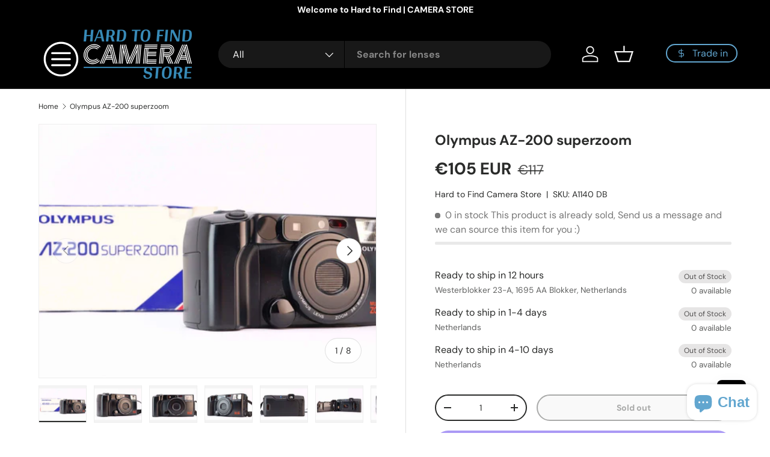

--- FILE ---
content_type: text/html; charset=utf-8
request_url: https://www.htf-store.com/products/olympus-az-200-superzoom
body_size: 65537
content:
<!doctype html>
<html class="no-js" lang="en" dir="ltr">
<head>
<script type="text/javascript">
    (function(c,l,a,r,i,t,y){
        c[a]=c[a]||function(){(c[a].q=c[a].q||[]).push(arguments)};
        t=l.createElement(r);t.async=1;t.src="https://www.clarity.ms/tag/"+i;
        y=l.getElementsByTagName(r)[0];y.parentNode.insertBefore(t,y);
    })(window, document, "clarity", "script", "su33tfhoxu");
</script>
<meta name="google-site-verification" content="wgNlOxcs78I8I1kRqm7TsVE0vHAdlyIm4TWsNOTXWFY" />
  <!-- Google Tag Manager -->
<script>(function(w,d,s,l,i){w[l]=w[l]||[];w[l].push({'gtm.start':
new Date().getTime(),event:'gtm.js'});var f=d.getElementsByTagName(s)[0],
j=d.createElement(s),dl=l!='dataLayer'?'&l='+l:'';j.async=true;j.src=
'https://www.googletagmanager.com/gtm.js?id='+i+dl;f.parentNode.insertBefore(j,f);
})(window,document,'script','dataLayer','GTM-N2325VX5');</script>
<!-- End Google Tag Manager -->
  <meta name="msvalidate.01" content="3FD33DCF311D730C2007A85A01EC3DD9" />
  <script>  
  /**
  * Author: Roshan Mandrawalia
  * Email: roshan.mandrawalia@intentnetic.com
  * Linkedin: https://www.linkedin.com/in/roshan-mandrawalia/
  * Version: 3.0.0
  * Last Update: 14 Jun 2024
  */
  
  (function() {
      class Ultimate_Shopify_DataLayer {
        constructor() {
          window.dataLayer = window.dataLayer || []; 
          
          // use a prefix of events name
          this.eventPrefix = '';

          //Keep the value false to get non-formatted product ID
          this.formattedItemId = true; 

          // data schema
          this.dataSchema = {
            ecommerce: {
                show: true
            },
            dynamicRemarketing: {
                show: false,
                business_vertical: 'retail'
            }
          }

          // add to wishlist selectors
          this.addToWishListSelectors = {
            'addWishListIcon': '',
            'gridItemSelector': '',
            'productLinkSelector': 'a[href*="/products/"]'
          }

          // quick view selectors
          this.quickViewSelector = {
            'quickViewElement': '',
            'gridItemSelector': '',
            'productLinkSelector': 'a[href*="/products/"]'
          }

          // mini cart button selector
          this.miniCartButton = [
            'a[href="/cart"]', 
          ];
          this.miniCartAppersOn = 'click';


          // begin checkout buttons/links selectors
          this.beginCheckoutButtons = [
            'input[name="checkout"]',
            'button[name="checkout"]',
            'a[href="/checkout"]',
            '.additional-checkout-buttons',
          ];

          // direct checkout button selector
          this.shopifyDirectCheckoutButton = [
            '.shopify-payment-button'
          ]

          //Keep the value true if Add to Cart redirects to the cart page
          this.isAddToCartRedirect = false;
          
          // keep the value false if cart items increment/decrement/remove refresh page 
          this.isAjaxCartIncrementDecrement = true;
          

          // Caution: Do not modify anything below this line, as it may result in it not functioning correctly.
          this.cart = {"note":null,"attributes":{},"original_total_price":0,"total_price":0,"total_discount":0,"total_weight":0.0,"item_count":0,"items":[],"requires_shipping":false,"currency":"EUR","items_subtotal_price":0,"cart_level_discount_applications":[],"checkout_charge_amount":0}
          this.countryCode = "NL";
          this.collectData();  
          this.storeURL = "https://www.htf-store.com";
          localStorage.setItem('shopCountryCode', this.countryCode);
        }

        updateCart() {
          fetch("/cart.js")
          .then((response) => response.json())
          .then((data) => {
            this.cart = data;
          });
        }

       debounce(delay) {         
          let timeoutId;
          return function(func) {
            const context = this;
            const args = arguments;
            
            clearTimeout(timeoutId);
            
            timeoutId = setTimeout(function() {
              func.apply(context, args);
            }, delay);
          };
        }

        eventConsole(eventName, eventData) {
          const css1 = 'background: red; color: #fff; font-size: normal; border-radius: 3px 0 0 3px; padding: 3px 4px;';
          const css2 = 'background-color: blue; color: #fff; font-size: normal; border-radius: 0 3px 3px 0; padding: 3px 4px;';
          console.log('%cGTM DataLayer Event:%c' + eventName, css1, css2, eventData);
        }

        collectData() { 
            this.customerData();
            this.ajaxRequestData();
            this.searchPageData();
            this.miniCartData();
            this.beginCheckoutData();
  
            
  
            
              this.productSinglePage();
            
  
            
            
            this.addToWishListData();
            this.quickViewData();
            this.formData();
            this.phoneClickData();
            this.emailClickData();
        }        

        //logged-in customer data 
        customerData() {
            const currentUser = {};
            

            if (currentUser.email) {
              currentUser.hash_email = "e3b0c44298fc1c149afbf4c8996fb92427ae41e4649b934ca495991b7852b855"
            }

            if (currentUser.phone) {
              currentUser.hash_phone = "e3b0c44298fc1c149afbf4c8996fb92427ae41e4649b934ca495991b7852b855"
            }

            window.dataLayer = window.dataLayer || [];
            dataLayer.push({
              customer: currentUser
            });
        }

        // add_to_cart, remove_from_cart, search
        ajaxRequestData() {
          const self = this;
          
          // handle non-ajax add to cart
          if(this.isAddToCartRedirect) {
            document.addEventListener('submit', function(event) {
              const addToCartForm = event.target.closest('form[action="/cart/add"]');
              if(addToCartForm) {
                event.preventDefault();
                
                const formData = new FormData(addToCartForm);
            
                fetch(window.Shopify.routes.root + 'cart/add.js', {
                  method: 'POST',
                  body: formData
                })
                .then(response => {
                    window.location.href = "/cart";
                })
                .catch((error) => {
                  console.error('Error:', error);
                });
              }
            });
          }
          
          // fetch
          let originalFetch = window.fetch;
          let debounce = this.debounce(800);
          
          window.fetch = function () {
            return originalFetch.apply(this, arguments).then((response) => {
              if (response.ok) {
                let cloneResponse = response.clone();
                let requestURL = arguments[0]['url'] || arguments[0];
                
                if(/.*\/search\/?.*\?.*q=.+/.test(requestURL) && !requestURL.includes('&requestFrom=uldt')) {   
                  const queryString = requestURL.split('?')[1];
                  const urlParams = new URLSearchParams(queryString);
                  const search_term = urlParams.get("q");

                  debounce(function() {
                    fetch(`${self.storeURL}/search/suggest.json?q=${search_term}&resources[type]=product&requestFrom=uldt`)
                      .then(res => res.json())
                      .then(function(data) {
                            const products = data.resources.results.products;
                            if(products.length) {
                              const fetchRequests = products.map(product =>
                                fetch(`${self.storeURL}/${product.url.split('?')[0]}.js`)
                                  .then(response => response.json())
                                  .catch(error => console.error('Error fetching:', error))
                              );

                              Promise.all(fetchRequests)
                                .then(products => {
                                    const items = products.map((product) => {
                                      return {
                                        product_id: product.id,
                                        product_title: product.title,
                                        variant_id: product.variants[0].id,
                                        variant_title: product.variants[0].title,
                                        vendor: product.vendor,
                                        total_discount: 0,
                                        final_price: product.price_min,
                                        product_type: product.type, 
                                        quantity: 1
                                      }
                                    });

                                    self.ecommerceDataLayer('search', {search_term, items});
                                })
                            }else {
                              self.ecommerceDataLayer('search', {search_term, items: []});
                            }
                      });
                  });
                }
                else if (requestURL.includes("/cart/add")) {
                  cloneResponse.text().then((text) => {
                    let data = JSON.parse(text);

                    if(data.items && Array.isArray(data.items)) {
                      data.items.forEach(function(item) {
                         self.ecommerceDataLayer('add_to_cart', {items: [item]});
                      })
                    } else {
                      self.ecommerceDataLayer('add_to_cart', {items: [data]});
                    }
                    self.updateCart();
                  });
                }else if(requestURL.includes("/cart/change") || requestURL.includes("/cart/update")) {
                  
                   cloneResponse.text().then((text) => {
                     
                    let newCart = JSON.parse(text);
                    let newCartItems = newCart.items;
                    let oldCartItems = self.cart.items;

                    for(let i = 0; i < oldCartItems.length; i++) {
                      let item = oldCartItems[i];
                      let newItem = newCartItems.find(newItems => newItems.id === item.id);


                      if(newItem) {

                        if(newItem.quantity > item.quantity) {
                          // cart item increment
                          let quantity = (newItem.quantity - item.quantity);
                          let updatedItem = {...item, quantity}
                          self.ecommerceDataLayer('add_to_cart', {items: [updatedItem]});
                          self.updateCart(); 

                        }else if(newItem.quantity < item.quantity) {
                          // cart item decrement
                          let quantity = (item.quantity - newItem.quantity);
                          let updatedItem = {...item, quantity}
                          self.ecommerceDataLayer('remove_from_cart', {items: [updatedItem]});
                          self.updateCart(); 
                        }
                        

                      }else {
                        self.ecommerceDataLayer('remove_from_cart', {items: [item]});
                        self.updateCart(); 
                      }
                    }
                     
                  });
                }
              }
              return response;
            });
          }
          // end fetch 


          //xhr
          var origXMLHttpRequest = XMLHttpRequest;
          XMLHttpRequest = function() {
            var requestURL;
    
            var xhr = new origXMLHttpRequest();
            var origOpen = xhr.open;
            var origSend = xhr.send;
            
            // Override the `open` function.
            xhr.open = function(method, url) {
                requestURL = url;
                return origOpen.apply(this, arguments);
            };
    
    
            xhr.send = function() {
    
                // Only proceed if the request URL matches what we're looking for.
                if (requestURL.includes("/cart/add") || requestURL.includes("/cart/change") || /.*\/search\/?.*\?.*q=.+/.test(requestURL)) {
        
                    xhr.addEventListener('load', function() {
                        if (xhr.readyState === 4) {
                            if (xhr.status >= 200 && xhr.status < 400) { 

                              if(/.*\/search\/?.*\?.*q=.+/.test(requestURL) && !requestURL.includes('&requestFrom=uldt')) {
                                const queryString = requestURL.split('?')[1];
                                const urlParams = new URLSearchParams(queryString);
                                const search_term = urlParams.get("q");

                                debounce(function() {
                                    fetch(`${self.storeURL}/search/suggest.json?q=${search_term}&resources[type]=product&requestFrom=uldt`)
                                      .then(res => res.json())
                                      .then(function(data) {
                                            const products = data.resources.results.products;
                                            if(products.length) {
                                              const fetchRequests = products.map(product =>
                                                fetch(`${self.storeURL}/${product.url.split('?')[0]}.js`)
                                                  .then(response => response.json())
                                                  .catch(error => console.error('Error fetching:', error))
                                              );
                
                                              Promise.all(fetchRequests)
                                                .then(products => {
                                                    const items = products.map((product) => {
                                                      return {
                                                        product_id: product.id,
                                                        product_title: product.title,
                                                        variant_id: product.variants[0].id,
                                                        variant_title: product.variants[0].title,
                                                        vendor: product.vendor,
                                                        total_discount: 0,
                                                        final_price: product.price_min,
                                                        product_type: product.type, 
                                                        quantity: 1
                                                      }
                                                    });
                
                                                    self.ecommerceDataLayer('search', {search_term, items});
                                                })
                                            }else {
                                              self.ecommerceDataLayer('search', {search_term, items: []});
                                            }
                                      });
                                  });

                              }

                              else if(requestURL.includes("/cart/add")) {
                                  const data = JSON.parse(xhr.responseText);

                                  if(data.items && Array.isArray(data.items)) {
                                    data.items.forEach(function(item) {
                                        self.ecommerceDataLayer('add_to_cart', {items: [item]});
                                      })
                                  } else {
                                    self.ecommerceDataLayer('add_to_cart', {items: [data]});
                                  }
                                  self.updateCart();
                                 
                               }else if(requestURL.includes("/cart/change")) {
                                 
                                  const newCart = JSON.parse(xhr.responseText);
                                  const newCartItems = newCart.items;
                                  let oldCartItems = self.cart.items;
              
                                  for(let i = 0; i < oldCartItems.length; i++) {
                                    let item = oldCartItems[i];
                                    let newItem = newCartItems.find(newItems => newItems.id === item.id);
              
              
                                    if(newItem) {
                                      if(newItem.quantity > item.quantity) {
                                        // cart item increment
                                        let quantity = (newItem.quantity - item.quantity);
                                        let updatedItem = {...item, quantity}
                                        self.ecommerceDataLayer('add_to_cart', {items: [updatedItem]});
                                        self.updateCart(); 
              
                                      }else if(newItem.quantity < item.quantity) {
                                        // cart item decrement
                                        let quantity = (item.quantity - newItem.quantity);
                                        let updatedItem = {...item, quantity}
                                        self.ecommerceDataLayer('remove_from_cart', {items: [updatedItem]});
                                        self.updateCart(); 
                                      }
                                      
              
                                    }else {
                                      self.ecommerceDataLayer('remove_from_cart', {items: [item]});
                                      self.updateCart(); 
                                    }
                                  }
                               }          
                            }
                        }
                    });
                }
    
                return origSend.apply(this, arguments);
            };
    
            return xhr;
          }; 
          //end xhr
        }

        // search event from search page
        searchPageData() {
          const self = this;
          let pageUrl = window.location.href;
          
          if(/.+\/search\?.*\&?q=.+/.test(pageUrl)) {   
            const queryString = pageUrl.split('?')[1];
            const urlParams = new URLSearchParams(queryString);
            const search_term = urlParams.get("q");
                
            fetch(`https://www.htf-store.com/search/suggest.json?q=${search_term}&resources[type]=product&requestFrom=uldt`)
            .then(res => res.json())
            .then(function(data) {
                  const products = data.resources.results.products;
                  if(products.length) {
                    const fetchRequests = products.map(product =>
                      fetch(`${self.storeURL}/${product.url.split('?')[0]}.js`)
                        .then(response => response.json())
                        .catch(error => console.error('Error fetching:', error))
                    );
                    Promise.all(fetchRequests)
                    .then(products => {
                        const items = products.map((product) => {
                            return {
                            product_id: product.id,
                            product_title: product.title,
                            variant_id: product.variants[0].id,
                            variant_title: product.variants[0].title,
                            vendor: product.vendor,
                            total_discount: 0,
                            final_price: product.price_min,
                            product_type: product.type, 
                            quantity: 1
                            }
                        });

                        self.ecommerceDataLayer('search', {search_term, items});
                    });
                  }else {
                    self.ecommerceDataLayer('search', {search_term, items: []});
                  }
            });
          }
        }

        // view_cart
        miniCartData() {
          if(this.miniCartButton.length) {
            let self = this;
            if(this.miniCartAppersOn === 'hover') {
              this.miniCartAppersOn = 'mouseenter';
            }
            this.miniCartButton.forEach((selector) => {
              let miniCartButtons = document.querySelectorAll(selector);
              miniCartButtons.forEach((miniCartButton) => {
                  miniCartButton.addEventListener(self.miniCartAppersOn, () => {
                    self.ecommerceDataLayer('view_cart', self.cart);
                  });
              })
            });
          }
        }

        // begin_checkout
        beginCheckoutData() {
          let self = this;
          document.addEventListener('pointerdown', (event) => {
            let targetElement = event.target.closest(self.beginCheckoutButtons.join(', '));
            if(targetElement) {
              self.ecommerceDataLayer('begin_checkout', self.cart);
            }
          });
        }

        // view_cart, add_to_cart, remove_from_cart
        viewCartPageData() {
          
          this.ecommerceDataLayer('view_cart', this.cart);

          //if cart quantity chagne reload page 
          if(!this.isAjaxCartIncrementDecrement) {
            const self = this;
            document.addEventListener('pointerdown', (event) => {
              const target = event.target.closest('a[href*="/cart/change?"]');
              if(target) {
                const linkUrl = target.getAttribute('href');
                const queryString = linkUrl.split("?")[1];
                const urlParams = new URLSearchParams(queryString);
                const newQuantity = urlParams.get("quantity");
                const line = urlParams.get("line");
                const cart_id = urlParams.get("id");
        
                
                if(newQuantity && (line || cart_id)) {
                  let item = line ? {...self.cart.items[line - 1]} : self.cart.items.find(item => item.key === cart_id);
        
                  let event = 'add_to_cart';
                  if(newQuantity < item.quantity) {
                    event = 'remove_from_cart';
                  }
        
                  let quantity = Math.abs(newQuantity - item.quantity);
                  item['quantity'] = quantity;
        
                  self.ecommerceDataLayer(event, {items: [item]});
                }
              }
            });
          }
        }

        productSinglePage() {
        
          const item = {
              product_id: 8551171490132,
              variant_id: 46968554553684,
              product_title: "Olympus AZ-200 superzoom",
              line_level_total_discount: 0,
              vendor: "Hard to Find Camera Store",
              sku: "A1140 DB",
              product_type: "Compact Film Cameras",
              item_list_id: 640829686100,
              item_list_name: "Analogue Compact Cameras",
              
              final_price: 10530,
              quantity: 1
          };
          
          const variants = [{"id":46968554553684,"title":"Default Title","option1":"Default Title","option2":null,"option3":null,"sku":"A1140 DB","requires_shipping":true,"taxable":false,"featured_image":null,"available":false,"name":"Olympus AZ-200 superzoom","public_title":null,"options":["Default Title"],"price":10530,"weight":520,"compare_at_price":11700,"inventory_management":"shopify","barcode":"A1140 DB","requires_selling_plan":false,"selling_plan_allocations":[]}]
          this.ecommerceDataLayer('view_item', {items: [item]});

          if(this.shopifyDirectCheckoutButton.length) {
              let self = this;
              document.addEventListener('pointerdown', (event) => {  
                let target = event.target;
                let checkoutButton = event.target.closest(this.shopifyDirectCheckoutButton.join(', '));

                if(checkoutButton && (variants || self.quickViewVariants)) {

                    let checkoutForm = checkoutButton.closest('form[action*="/cart/add"]');
                    if(checkoutForm) {

                        let variant_id = null;
                        let varientInput = checkoutForm.querySelector('input[name="id"]');
                        let varientIdFromURL = new URLSearchParams(window.location.search).get('variant');
                        let firstVarientId = item.variant_id;

                        if(varientInput) {
                          variant_id = parseInt(varientInput.value);
                        }else if(varientIdFromURL) {
                          variant_id = varientIdFromURL;
                        }else if(firstVarientId) {
                          variant_id = firstVarientId;
                        }

                        if(variant_id) {
                            variant_id = parseInt(variant_id);

                            let quantity = 1;
                            let quantitySelector = checkoutForm.getAttribute('id');
                            if(quantitySelector) {
                              let quentityInput = document.querySelector('input[name="quantity"][form="'+quantitySelector+'"]');
                              if(quentityInput) {
                                  quantity = +quentityInput.value;
                              }
                            }
                          
                            if(variant_id) {
                                let variant = variants.find(item => item.id === +variant_id);
                                if(variant && item) {
                                    variant_id
                                    item['variant_id'] = variant_id;
                                    item['variant_title'] = variant.title;
                                    item['final_price'] = variant.price;
                                    item['quantity'] = quantity;
                                    
                                    self.ecommerceDataLayer('add_to_cart', {items: [item]});
                                    self.ecommerceDataLayer('begin_checkout', {items: [item]});
                                }else if(self.quickViewedItem) {                                  
                                  let variant = self.quickViewVariants.find(item => item.id === +variant_id);
                                  if(variant) {
                                    self.quickViewedItem['variant_id'] = variant_id;
                                    self.quickViewedItem['variant_title'] = variant.title;
                                    self.quickViewedItem['final_price'] = parseFloat(variant.price) * 100;
                                    self.quickViewedItem['quantity'] = quantity;
                                    
                                    self.ecommerceDataLayer('add_to_cart', {items: [self.quickViewedItem]});
                                    self.ecommerceDataLayer('begin_checkout', {items: [self.quickViewedItem]});
                                    
                                  }
                                }
                            }
                        }
                    }

                }
              }); 
          }
          
          
        }

        collectionsPageData() {
          var ecommerce = {
            'items': [
              
              ]
          };

          ecommerce['item_list_id'] = null
          ecommerce['item_list_name'] = null

          this.ecommerceDataLayer('view_item_list', ecommerce);
        }
        
        
        // add to wishlist
        addToWishListData() {
          if(this.addToWishListSelectors && this.addToWishListSelectors.addWishListIcon) {
            const self = this;
            document.addEventListener('pointerdown', (event) => {
              let target = event.target;
              
              if(target.closest(self.addToWishListSelectors.addWishListIcon)) {
                let pageULR = window.location.href.replace(/\?.+/, '');
                let requestURL = undefined;
          
                if(/\/products\/[^/]+$/.test(pageULR)) {
                  requestURL = pageULR;
                } else if(self.addToWishListSelectors.gridItemSelector && self.addToWishListSelectors.productLinkSelector) {
                  let itemElement = target.closest(self.addToWishListSelectors.gridItemSelector);
                  if(itemElement) {
                    let linkElement = itemElement.querySelector(self.addToWishListSelectors.productLinkSelector); 
                    if(linkElement) {
                      let link = linkElement.getAttribute('href').replace(/\?.+/g, '');
                      if(link && /\/products\/[^/]+$/.test(link)) {
                        requestURL = link;
                      }
                    }
                  }
                }

                if(requestURL) {
                  fetch(requestURL + '.json')
                    .then(res => res.json())
                    .then(result => {
                      let data = result.product;                    
                      if(data) {
                        let dataLayerData = {
                          product_id: data.id,
                            variant_id: data.variants[0].id,
                            product_title: data.title,
                          quantity: 1,
                          final_price: parseFloat(data.variants[0].price) * 100,
                          total_discount: 0,
                          product_type: data.product_type,
                          vendor: data.vendor,
                          variant_title: (data.variants[0].title !== 'Default Title') ? data.variants[0].title : undefined,
                          sku: data.variants[0].sku,
                        }

                        self.ecommerceDataLayer('add_to_wishlist', {items: [dataLayerData]});
                      }
                    });
                }
              }
            });
          }
        }

        quickViewData() {
          if(this.quickViewSelector.quickViewElement && this.quickViewSelector.gridItemSelector && this.quickViewSelector.productLinkSelector) {
            const self = this;
            document.addEventListener('pointerdown', (event) => {
              let target = event.target;
              if(target.closest(self.quickViewSelector.quickViewElement)) {
                let requestURL = undefined;
                let itemElement = target.closest(this.quickViewSelector.gridItemSelector );
                
                if(itemElement) {
                  let linkElement = itemElement.querySelector(self.quickViewSelector.productLinkSelector); 
                  if(linkElement) {
                    let link = linkElement.getAttribute('href').replace(/\?.+/g, '');
                    if(link && /\/products\/[^/]+$/.test(link)) {
                      requestURL = link;
                    }
                  }
                }   
                
                if(requestURL) {
                    fetch(requestURL + '.json')
                      .then(res => res.json())
                      .then(result => {
                        let data = result.product;                    
                        if(data) {
                          let dataLayerData = {
                            product_id: data.id,
                            variant_id: data.variants[0].id,
                            product_title: data.title,
                            quantity: 1,
                            final_price: parseFloat(data.variants[0].price) * 100,
                            total_discount: 0,
                            product_type: data.product_type,
                            vendor: data.vendor,
                            variant_title: (data.variants[0].title !== 'Default Title') ? data.variants[0].title : undefined,
                            sku: data.variants[0].sku,
                          }
  
                          self.ecommerceDataLayer('view_item', {items: [dataLayerData]});
                          self.quickViewVariants = data.variants;
                          self.quickViewedItem = dataLayerData;
                        }
                      });
                  }
              }
            });

            
          }
        }

        // all ecommerce events
        ecommerceDataLayer(event, data) {
          const self = this;
          dataLayer.push({ 'ecommerce': null });
          const dataLayerData = {
            "event": this.eventPrefix + event,
            'ecommerce': {
               'currency': this.cart.currency,
               'items': data.items.map((item, index) => {
                 const dataLayerItem = {
                    'index': index,
                    'item_id': this.formattedItemId  ? `shopify_${this.countryCode}_${item.product_id}_${item.variant_id}` : item.product_id.toString(),
                    'product_id': item.product_id.toString(),
                    'variant_id': item.variant_id.toString(),
                    'item_name': item.product_title,
                    'quantity': item.quantity,
                    'price': +((item.final_price / 100).toFixed(2)),
                    'discount': item.total_discount ? +((item.total_discount / 100).toFixed(2)) : 0 
                }

                if(item.product_type) {
                  dataLayerItem['item_category'] = item.product_type;
                }
                
                if(item.vendor) {
                  dataLayerItem['item_brand'] = item.vendor;
                }
               
                if(item.variant_title && item.variant_title !== 'Default Title') {
                  dataLayerItem['item_variant'] = item.variant_title;
                }
              
                if(item.sku) {
                  dataLayerItem['sku'] = item.sku;
                }

                if(item.item_list_name) {
                  dataLayerItem['item_list_name'] = item.item_list_name;
                }

                if(item.item_list_id) {
                  dataLayerItem['item_list_id'] = item.item_list_id.toString()
                }

                return dataLayerItem;
              })
            }
          }

          if(data.total_price !== undefined) {
            dataLayerData['ecommerce']['value'] =  +((data.total_price / 100).toFixed(2));
          } else {
            dataLayerData['ecommerce']['value'] = +(dataLayerData['ecommerce']['items'].reduce((total, item) => total + (item.price * item.quantity), 0)).toFixed(2);
          }
          
          if(data.item_list_id) {
            dataLayerData['ecommerce']['item_list_id'] = data.item_list_id;
          }
          
          if(data.item_list_name) {
            dataLayerData['ecommerce']['item_list_name'] = data.item_list_name;
          }

          if(data.search_term) {
            dataLayerData['search_term'] = data.search_term;
          }

          if(self.dataSchema.dynamicRemarketing && self.dataSchema.dynamicRemarketing.show) {
            dataLayer.push({ 'dynamicRemarketing': null });
            dataLayerData['dynamicRemarketing'] = {
                value: dataLayerData.ecommerce.value,
                items: dataLayerData.ecommerce.items.map(item => ({id: item.item_id, google_business_vertical: self.dataSchema.dynamicRemarketing.business_vertical}))
            }
          }

          if(!self.dataSchema.ecommerce ||  !self.dataSchema.ecommerce.show) {
            delete dataLayerData['ecommerce'];
          }

          dataLayer.push(dataLayerData);
          self.eventConsole(self.eventPrefix + event, dataLayerData);
        }

        
        // contact form submit & newsletters signup
        formData() {
          const self = this;
          document.addEventListener('submit', function(event) {

            let targetForm = event.target.closest('form[action^="/contact"]');


            if(targetForm) {
              const formData = {
                form_location: window.location.href,
                form_id: targetForm.getAttribute('id'),
                form_classes: targetForm.getAttribute('class')
              };
                            
              let formType = targetForm.querySelector('input[name="form_type"]');
              let inputs = targetForm.querySelectorAll("input:not([type=hidden]):not([type=submit]), textarea, select");
              
              inputs.forEach(function(input) {
                var inputName = input.name;
                var inputValue = input.value;
                
                if (inputName && inputValue) {
                  var matches = inputName.match(/\[(.*?)\]/);
                  if (matches && matches.length > 1) {
                     var fieldName = matches[1];
                     formData[fieldName] = input.value;
                  }
                }
              });
              
              if(formType && formType.value === 'customer') {
                dataLayer.push({ event: self.eventPrefix + 'newsletter_signup', ...formData});
                self.eventConsole(self.eventPrefix + 'newsletter_signup', { event: self.eventPrefix + 'newsletter_signup', ...formData});

              } else if(formType && formType.value === 'contact') {
                dataLayer.push({ event: self.eventPrefix + 'contact_form_submit', ...formData});
                self.eventConsole(self.eventPrefix + 'contact_form_submit', { event: self.eventPrefix + 'contact_form_submit', ...formData});
              }
            }
          });

        }

        // phone_number_click event
        phoneClickData() {
          const self = this; 
          document.addEventListener('click', function(event) {
            let target = event.target.closest('a[href^="tel:"]');
            if(target) {
              let phone_number = target.getAttribute('href').replace('tel:', '');
              let eventData = {
                event: self.eventPrefix + 'phone_number_click',
                page_location: window.location.href,
                link_classes: target.getAttribute('class'),
                link_id: target.getAttribute('id'),
                phone_number
              }

              dataLayer.push(eventData);
              this.eventConsole(self.eventPrefix + 'phone_number_click', eventData);
            }
          });
        }
  
        // email_click event
        emailClickData() {
          const self = this; 
          document.addEventListener('click', function(event) {
            let target = event.target.closest('a[href^="mailto:"]');
            if(target) {
              let email_address = target.getAttribute('href').replace('mailto:', '');
              let eventData = {
                event: self.eventPrefix + 'email_click',
                page_location: window.location.href,
                link_classes: target.getAttribute('class'),
                link_id: target.getAttribute('id'),
                email_address
              }

              dataLayer.push(eventData);
              this.eventConsole(self.eventPrefix + 'email_click', eventData);
            }
          });
        }
      } 
      // end Ultimate_Shopify_DataLayer

      document.addEventListener('DOMContentLoaded', function() {
        try{
          new Ultimate_Shopify_DataLayer();
        }catch(error) {
          console.log(error);
        }
      });
    
  })();
</script>
<meta charset="utf-8">
<meta name="viewport" content="width=device-width,initial-scale=1">
<title>Olympus AZ-200 superzoom &ndash; Hard to Find Camera Store</title><link rel="canonical" href="https://www.htf-store.com/products/olympus-az-200-superzoom"><link rel="icon" href="//www.htf-store.com/cdn/shop/files/Def_Logo_Rens1x1.jpg?crop=center&height=48&v=1711553974&width=48" type="image/jpg">
  <link rel="apple-touch-icon" href="//www.htf-store.com/cdn/shop/files/Def_Logo_Rens1x1.jpg?crop=center&height=180&v=1711553974&width=180"><meta name="description" content="Olympus AZ-200 Superzoom – A Compact 35mm Point-and-Shoot with Versatile Zoom Range Product Description: The Olympus AZ-200 Superzoom is a compact 35mm point-and-shoot film camera with a built-in 38-80mm zoom lens, offering a versatile range for a variety of shooting situations. Designed for ease of use, the AZ-200 is "><meta property="og:site_name" content="Hard to Find Camera Store">
<meta property="og:url" content="https://www.htf-store.com/products/olympus-az-200-superzoom">
<meta property="og:title" content="Olympus AZ-200 superzoom">
<meta property="og:type" content="product">
<meta property="og:description" content="Olympus AZ-200 Superzoom – A Compact 35mm Point-and-Shoot with Versatile Zoom Range Product Description: The Olympus AZ-200 Superzoom is a compact 35mm point-and-shoot film camera with a built-in 38-80mm zoom lens, offering a versatile range for a variety of shooting situations. Designed for ease of use, the AZ-200 is "><meta property="og:image" content="http://www.htf-store.com/cdn/shop/files/IMG_9584-scaled.jpg?crop=center&height=1200&v=1695583570&width=1200">
  <meta property="og:image:secure_url" content="https://www.htf-store.com/cdn/shop/files/IMG_9584-scaled.jpg?crop=center&height=1200&v=1695583570&width=1200">
  <meta property="og:image:width" content="2560">
  <meta property="og:image:height" content="1707"><meta property="og:price:amount" content="105">
  <meta property="og:price:currency" content="EUR"><meta name="twitter:card" content="summary_large_image">
<meta name="twitter:title" content="Olympus AZ-200 superzoom">
<meta name="twitter:description" content="Olympus AZ-200 Superzoom – A Compact 35mm Point-and-Shoot with Versatile Zoom Range Product Description: The Olympus AZ-200 Superzoom is a compact 35mm point-and-shoot film camera with a built-in 38-80mm zoom lens, offering a versatile range for a variety of shooting situations. Designed for ease of use, the AZ-200 is ">
<link rel="preload" href="//www.htf-store.com/cdn/shop/t/14/assets/main.css?v=116754267958702651741768453608" as="style"><style data-shopify>
@font-face {
  font-family: "DM Sans";
  font-weight: 400;
  font-style: normal;
  font-display: swap;
  src: url("//www.htf-store.com/cdn/fonts/dm_sans/dmsans_n4.ec80bd4dd7e1a334c969c265873491ae56018d72.woff2") format("woff2"),
       url("//www.htf-store.com/cdn/fonts/dm_sans/dmsans_n4.87bdd914d8a61247b911147ae68e754d695c58a6.woff") format("woff");
}
@font-face {
  font-family: "DM Sans";
  font-weight: 700;
  font-style: normal;
  font-display: swap;
  src: url("//www.htf-store.com/cdn/fonts/dm_sans/dmsans_n7.97e21d81502002291ea1de8aefb79170c6946ce5.woff2") format("woff2"),
       url("//www.htf-store.com/cdn/fonts/dm_sans/dmsans_n7.af5c214f5116410ca1d53a2090665620e78e2e1b.woff") format("woff");
}
@font-face {
  font-family: "DM Sans";
  font-weight: 400;
  font-style: italic;
  font-display: swap;
  src: url("//www.htf-store.com/cdn/fonts/dm_sans/dmsans_i4.b8fe05e69ee95d5a53155c346957d8cbf5081c1a.woff2") format("woff2"),
       url("//www.htf-store.com/cdn/fonts/dm_sans/dmsans_i4.403fe28ee2ea63e142575c0aa47684d65f8c23a0.woff") format("woff");
}
@font-face {
  font-family: "DM Sans";
  font-weight: 700;
  font-style: italic;
  font-display: swap;
  src: url("//www.htf-store.com/cdn/fonts/dm_sans/dmsans_i7.52b57f7d7342eb7255084623d98ab83fd96e7f9b.woff2") format("woff2"),
       url("//www.htf-store.com/cdn/fonts/dm_sans/dmsans_i7.d5e14ef18a1d4a8ce78a4187580b4eb1759c2eda.woff") format("woff");
}
@font-face {
  font-family: "DM Sans";
  font-weight: 700;
  font-style: normal;
  font-display: swap;
  src: url("//www.htf-store.com/cdn/fonts/dm_sans/dmsans_n7.97e21d81502002291ea1de8aefb79170c6946ce5.woff2") format("woff2"),
       url("//www.htf-store.com/cdn/fonts/dm_sans/dmsans_n7.af5c214f5116410ca1d53a2090665620e78e2e1b.woff") format("woff");
}
@font-face {
  font-family: "DM Sans";
  font-weight: 700;
  font-style: normal;
  font-display: swap;
  src: url("//www.htf-store.com/cdn/fonts/dm_sans/dmsans_n7.97e21d81502002291ea1de8aefb79170c6946ce5.woff2") format("woff2"),
       url("//www.htf-store.com/cdn/fonts/dm_sans/dmsans_n7.af5c214f5116410ca1d53a2090665620e78e2e1b.woff") format("woff");
}
:root {
      --bg-color: 255 255 255 / 1.0;
      --bg-color-og: 255 255 255 / 1.0;
      --heading-color: 42 43 42;
      --text-color: 42 43 42;
      --text-color-og: 42 43 42;
      --scrollbar-color: 42 43 42;
      --link-color: 42 43 42;
      --link-color-og: 42 43 42;
      --star-color: 255 159 28;--swatch-border-color-default: 212 213 212;
        --swatch-border-color-active: 149 149 149;
        --swatch-card-size: 24px;
        --swatch-variant-picker-size: 64px;--color-scheme-1-bg: 244 244 244 / 1.0;
      --color-scheme-1-grad: ;
      --color-scheme-1-heading: 42 43 42;
      --color-scheme-1-text: 42 43 42;
      --color-scheme-1-btn-bg: 57 140 186;
      --color-scheme-1-btn-text: 255 255 255;
      --color-scheme-1-btn-bg-hover: 98 164 200;--color-scheme-2-bg: 42 43 42 / 1.0;
      --color-scheme-2-grad: linear-gradient(225deg, rgba(51, 59, 67, 0.88) 8%, rgba(41, 47, 54, 1) 56%, rgba(20, 20, 20, 1) 91%);
      --color-scheme-2-heading: 255 88 13;
      --color-scheme-2-text: 255 255 255;
      --color-scheme-2-btn-bg: 255 88 13;
      --color-scheme-2-btn-text: 255 255 255;
      --color-scheme-2-btn-bg-hover: 255 124 64;--color-scheme-3-bg: 98 166 207 / 1.0;
      --color-scheme-3-grad: radial-gradient(rgba(103, 151, 207, 0.88), rgba(41, 47, 54, 1) 56%, rgba(20, 20, 20, 1) 100%);
      --color-scheme-3-heading: 255 255 255;
      --color-scheme-3-text: 255 255 255;
      --color-scheme-3-btn-bg: 44 110 149;
      --color-scheme-3-btn-text: 255 255 255;
      --color-scheme-3-btn-bg-hover: 81 140 175;

      --drawer-bg-color: 255 255 255 / 1.0;
      --drawer-text-color: 42 43 42;

      --panel-bg-color: 244 244 244 / 1.0;
      --panel-heading-color: 42 43 42;
      --panel-text-color: 42 43 42;

      --in-stock-text-color: 44 126 63;
      --low-stock-text-color: 44 126 63;
      --very-low-stock-text-color: 44 126 63;
      --no-stock-text-color: 119 119 119;
      --no-stock-backordered-text-color: 119 119 119;

      --error-bg-color: 252 237 238;
      --error-text-color: 180 12 28;
      --success-bg-color: 232 246 234;
      --success-text-color: 44 126 63;
      --info-bg-color: 228 237 250;
      --info-text-color: 26 102 210;

      --heading-font-family: "DM Sans", sans-serif;
      --heading-font-style: normal;
      --heading-font-weight: 700;
      --heading-scale-start: 4;

      --navigation-font-family: "DM Sans", sans-serif;
      --navigation-font-style: normal;
      --navigation-font-weight: 700;--heading-text-transform: none;
--subheading-text-transform: none;
      --body-font-family: "DM Sans", sans-serif;
      --body-font-style: normal;
      --body-font-weight: 400;
      --body-font-size: 16;

      --section-gap: 48;
      --heading-gap: calc(8 * var(--space-unit));--grid-column-gap: 20px;--btn-bg-color: 57 140 186;
      --btn-bg-hover-color: 98 164 200;
      --btn-text-color: 255 255 255;
      --btn-bg-color-og: 57 140 186;
      --btn-text-color-og: 255 255 255;
      --btn-alt-bg-color: 255 255 255;
      --btn-alt-bg-alpha: 1.0;
      --btn-alt-text-color: 42 43 42;
      --btn-border-width: 2px;
      --btn-padding-y: 12px;

      
      --btn-border-radius: 28px;
      

      --btn-lg-border-radius: 50%;
      --btn-icon-border-radius: 50%;
      --input-with-btn-inner-radius: var(--btn-border-radius);

      --input-bg-color: 255 255 255 / 1.0;
      --input-text-color: 42 43 42;
      --input-border-width: 2px;
      --input-border-radius: 26px;
      --textarea-border-radius: 12px;
      --input-border-radius: 28px;
      --input-lg-border-radius: 34px;
      --input-bg-color-diff-3: #f7f7f7;
      --input-bg-color-diff-6: #f0f0f0;

      --modal-border-radius: 16px;
      --modal-overlay-color: 0 0 0;
      --modal-overlay-opacity: 0.4;
      --drawer-border-radius: 16px;
      --overlay-border-radius: 0px;

      --custom-label-bg-color: 13 44 84;
      --custom-label-text-color: 255 255 255;--sale-label-bg-color: 170 17 85;
      --sale-label-text-color: 255 255 255;--sold-out-label-bg-color: 42 43 42;
      --sold-out-label-text-color: 255 255 255;--new-label-bg-color: 98 166 207;
      --new-label-text-color: 255 255 255;--preorder-label-bg-color: 0 166 237;
      --preorder-label-text-color: 255 255 255;

      --collection-label-color: 0 126 18;

      --page-width: 1260px;
      --gutter-sm: 20px;
      --gutter-md: 32px;
      --gutter-lg: 64px;

      --payment-terms-bg-color: #ffffff;

      --coll-card-bg-color: #F9F9F9;
      --coll-card-border-color: #f2f2f2;

      --card-highlight-bg-color: #F9F9F9;
      --card-highlight-text-color: 85 85 85;
      --card-highlight-border-color: #E1E1E1;--card-bg-color: #ffffff;
      --card-text-color: 38 38 43;
      --card-border-color: #f2f2f2;
        
          --aos-animate-duration: 0.6s;
        

        
          --aos-min-width: 0;
        
      

      --reading-width: 48em;
    }

    @media (max-width: 769px) {
      :root {
        --reading-width: 36em;
      }
    }
  </style><link rel="stylesheet" href="//www.htf-store.com/cdn/shop/t/14/assets/main.css?v=116754267958702651741768453608">
  <script src="//www.htf-store.com/cdn/shop/t/14/assets/main.js?v=100213628668160008241768452097" defer="defer"></script><link rel="preload" href="//www.htf-store.com/cdn/fonts/dm_sans/dmsans_n4.ec80bd4dd7e1a334c969c265873491ae56018d72.woff2" as="font" type="font/woff2" crossorigin fetchpriority="high"><link rel="preload" href="//www.htf-store.com/cdn/fonts/dm_sans/dmsans_n7.97e21d81502002291ea1de8aefb79170c6946ce5.woff2" as="font" type="font/woff2" crossorigin fetchpriority="high"><script>window.performance && window.performance.mark && window.performance.mark('shopify.content_for_header.start');</script><meta name="facebook-domain-verification" content="k693jguevouijg1v1jfsrdnmun66lr">
<meta id="shopify-digital-wallet" name="shopify-digital-wallet" content="/78024933716/digital_wallets/dialog">
<meta name="shopify-checkout-api-token" content="1f670bb33d905d7e8625ef9bc4c2f8bb">
<meta id="in-context-paypal-metadata" data-shop-id="78024933716" data-venmo-supported="false" data-environment="production" data-locale="en_US" data-paypal-v4="true" data-currency="EUR">
<link rel="alternate" hreflang="x-default" href="https://www.htf-store.com/products/olympus-az-200-superzoom">
<link rel="alternate" hreflang="en" href="https://www.htf-store.com/products/olympus-az-200-superzoom">
<link rel="alternate" hreflang="nl" href="https://www.htf-store.com/nl/products/olympus-az-200-superzoom-nl">
<link rel="alternate" hreflang="de" href="https://www.htf-store.com/de/products/olympus-az-200-superzoom-de">
<link rel="alternate" hreflang="fr" href="https://www.htf-store.com/fr/products/olympus-az-200-superzoom-fr">
<link rel="alternate" hreflang="it" href="https://www.htf-store.com/it/products/olympus-az-200-superzoom">
<link rel="alternate" hreflang="es" href="https://www.htf-store.com/es/products/olympus-az-200-superzoom">
<link rel="alternate" hreflang="ar" href="https://www.htf-store.com/ar/products/%D8%A3%D9%88%D9%84%D9%8A%D9%85%D8%A8%D9%88%D8%B3-az-200-superzoom">
<link rel="alternate" type="application/json+oembed" href="https://www.htf-store.com/products/olympus-az-200-superzoom.oembed">
<script async="async" src="/checkouts/internal/preloads.js?locale=en-NL"></script>
<link rel="preconnect" href="https://shop.app" crossorigin="anonymous">
<script async="async" src="https://shop.app/checkouts/internal/preloads.js?locale=en-NL&shop_id=78024933716" crossorigin="anonymous"></script>
<script id="apple-pay-shop-capabilities" type="application/json">{"shopId":78024933716,"countryCode":"NL","currencyCode":"EUR","merchantCapabilities":["supports3DS"],"merchantId":"gid:\/\/shopify\/Shop\/78024933716","merchantName":"Hard to Find Camera Store","requiredBillingContactFields":["postalAddress","email","phone"],"requiredShippingContactFields":["postalAddress","email","phone"],"shippingType":"shipping","supportedNetworks":["visa","maestro","masterCard","amex"],"total":{"type":"pending","label":"Hard to Find Camera Store","amount":"1.00"},"shopifyPaymentsEnabled":true,"supportsSubscriptions":true}</script>
<script id="shopify-features" type="application/json">{"accessToken":"1f670bb33d905d7e8625ef9bc4c2f8bb","betas":["rich-media-storefront-analytics"],"domain":"www.htf-store.com","predictiveSearch":true,"shopId":78024933716,"locale":"en"}</script>
<script>var Shopify = Shopify || {};
Shopify.shop = "d4e686.myshopify.com";
Shopify.locale = "en";
Shopify.currency = {"active":"EUR","rate":"1.0"};
Shopify.country = "NL";
Shopify.theme = {"name":"Bijgewerkte kopie van Hard to Find Thm Menubar V5","id":190733484372,"schema_name":"Enterprise","schema_version":"1.6.0","theme_store_id":1657,"role":"main"};
Shopify.theme.handle = "null";
Shopify.theme.style = {"id":null,"handle":null};
Shopify.cdnHost = "www.htf-store.com/cdn";
Shopify.routes = Shopify.routes || {};
Shopify.routes.root = "/";</script>
<script type="module">!function(o){(o.Shopify=o.Shopify||{}).modules=!0}(window);</script>
<script>!function(o){function n(){var o=[];function n(){o.push(Array.prototype.slice.apply(arguments))}return n.q=o,n}var t=o.Shopify=o.Shopify||{};t.loadFeatures=n(),t.autoloadFeatures=n()}(window);</script>
<script>
  window.ShopifyPay = window.ShopifyPay || {};
  window.ShopifyPay.apiHost = "shop.app\/pay";
  window.ShopifyPay.redirectState = null;
</script>
<script id="shop-js-analytics" type="application/json">{"pageType":"product"}</script>
<script defer="defer" async type="module" src="//www.htf-store.com/cdn/shopifycloud/shop-js/modules/v2/client.init-shop-cart-sync_BApSsMSl.en.esm.js"></script>
<script defer="defer" async type="module" src="//www.htf-store.com/cdn/shopifycloud/shop-js/modules/v2/chunk.common_CBoos6YZ.esm.js"></script>
<script type="module">
  await import("//www.htf-store.com/cdn/shopifycloud/shop-js/modules/v2/client.init-shop-cart-sync_BApSsMSl.en.esm.js");
await import("//www.htf-store.com/cdn/shopifycloud/shop-js/modules/v2/chunk.common_CBoos6YZ.esm.js");

  window.Shopify.SignInWithShop?.initShopCartSync?.({"fedCMEnabled":true,"windoidEnabled":true});

</script>
<script>
  window.Shopify = window.Shopify || {};
  if (!window.Shopify.featureAssets) window.Shopify.featureAssets = {};
  window.Shopify.featureAssets['shop-js'] = {"shop-cart-sync":["modules/v2/client.shop-cart-sync_DJczDl9f.en.esm.js","modules/v2/chunk.common_CBoos6YZ.esm.js"],"init-fed-cm":["modules/v2/client.init-fed-cm_BzwGC0Wi.en.esm.js","modules/v2/chunk.common_CBoos6YZ.esm.js"],"init-windoid":["modules/v2/client.init-windoid_BS26ThXS.en.esm.js","modules/v2/chunk.common_CBoos6YZ.esm.js"],"init-shop-email-lookup-coordinator":["modules/v2/client.init-shop-email-lookup-coordinator_DFwWcvrS.en.esm.js","modules/v2/chunk.common_CBoos6YZ.esm.js"],"shop-cash-offers":["modules/v2/client.shop-cash-offers_DthCPNIO.en.esm.js","modules/v2/chunk.common_CBoos6YZ.esm.js","modules/v2/chunk.modal_Bu1hFZFC.esm.js"],"shop-button":["modules/v2/client.shop-button_D_JX508o.en.esm.js","modules/v2/chunk.common_CBoos6YZ.esm.js"],"shop-toast-manager":["modules/v2/client.shop-toast-manager_tEhgP2F9.en.esm.js","modules/v2/chunk.common_CBoos6YZ.esm.js"],"avatar":["modules/v2/client.avatar_BTnouDA3.en.esm.js"],"pay-button":["modules/v2/client.pay-button_BuNmcIr_.en.esm.js","modules/v2/chunk.common_CBoos6YZ.esm.js"],"init-shop-cart-sync":["modules/v2/client.init-shop-cart-sync_BApSsMSl.en.esm.js","modules/v2/chunk.common_CBoos6YZ.esm.js"],"shop-login-button":["modules/v2/client.shop-login-button_DwLgFT0K.en.esm.js","modules/v2/chunk.common_CBoos6YZ.esm.js","modules/v2/chunk.modal_Bu1hFZFC.esm.js"],"init-customer-accounts-sign-up":["modules/v2/client.init-customer-accounts-sign-up_TlVCiykN.en.esm.js","modules/v2/client.shop-login-button_DwLgFT0K.en.esm.js","modules/v2/chunk.common_CBoos6YZ.esm.js","modules/v2/chunk.modal_Bu1hFZFC.esm.js"],"init-shop-for-new-customer-accounts":["modules/v2/client.init-shop-for-new-customer-accounts_DrjXSI53.en.esm.js","modules/v2/client.shop-login-button_DwLgFT0K.en.esm.js","modules/v2/chunk.common_CBoos6YZ.esm.js","modules/v2/chunk.modal_Bu1hFZFC.esm.js"],"init-customer-accounts":["modules/v2/client.init-customer-accounts_C0Oh2ljF.en.esm.js","modules/v2/client.shop-login-button_DwLgFT0K.en.esm.js","modules/v2/chunk.common_CBoos6YZ.esm.js","modules/v2/chunk.modal_Bu1hFZFC.esm.js"],"shop-follow-button":["modules/v2/client.shop-follow-button_C5D3XtBb.en.esm.js","modules/v2/chunk.common_CBoos6YZ.esm.js","modules/v2/chunk.modal_Bu1hFZFC.esm.js"],"checkout-modal":["modules/v2/client.checkout-modal_8TC_1FUY.en.esm.js","modules/v2/chunk.common_CBoos6YZ.esm.js","modules/v2/chunk.modal_Bu1hFZFC.esm.js"],"lead-capture":["modules/v2/client.lead-capture_D-pmUjp9.en.esm.js","modules/v2/chunk.common_CBoos6YZ.esm.js","modules/v2/chunk.modal_Bu1hFZFC.esm.js"],"shop-login":["modules/v2/client.shop-login_BmtnoEUo.en.esm.js","modules/v2/chunk.common_CBoos6YZ.esm.js","modules/v2/chunk.modal_Bu1hFZFC.esm.js"],"payment-terms":["modules/v2/client.payment-terms_BHOWV7U_.en.esm.js","modules/v2/chunk.common_CBoos6YZ.esm.js","modules/v2/chunk.modal_Bu1hFZFC.esm.js"]};
</script>
<script id="__st">var __st={"a":78024933716,"offset":3600,"reqid":"3352c8ed-934b-4199-8d49-e0d5f1ccd8e2-1768928677","pageurl":"www.htf-store.com\/products\/olympus-az-200-superzoom","u":"4788eed861bb","p":"product","rtyp":"product","rid":8551171490132};</script>
<script>window.ShopifyPaypalV4VisibilityTracking = true;</script>
<script id="captcha-bootstrap">!function(){'use strict';const t='contact',e='account',n='new_comment',o=[[t,t],['blogs',n],['comments',n],[t,'customer']],c=[[e,'customer_login'],[e,'guest_login'],[e,'recover_customer_password'],[e,'create_customer']],r=t=>t.map((([t,e])=>`form[action*='/${t}']:not([data-nocaptcha='true']) input[name='form_type'][value='${e}']`)).join(','),a=t=>()=>t?[...document.querySelectorAll(t)].map((t=>t.form)):[];function s(){const t=[...o],e=r(t);return a(e)}const i='password',u='form_key',d=['recaptcha-v3-token','g-recaptcha-response','h-captcha-response',i],f=()=>{try{return window.sessionStorage}catch{return}},m='__shopify_v',_=t=>t.elements[u];function p(t,e,n=!1){try{const o=window.sessionStorage,c=JSON.parse(o.getItem(e)),{data:r}=function(t){const{data:e,action:n}=t;return t[m]||n?{data:e,action:n}:{data:t,action:n}}(c);for(const[e,n]of Object.entries(r))t.elements[e]&&(t.elements[e].value=n);n&&o.removeItem(e)}catch(o){console.error('form repopulation failed',{error:o})}}const l='form_type',E='cptcha';function T(t){t.dataset[E]=!0}const w=window,h=w.document,L='Shopify',v='ce_forms',y='captcha';let A=!1;((t,e)=>{const n=(g='f06e6c50-85a8-45c8-87d0-21a2b65856fe',I='https://cdn.shopify.com/shopifycloud/storefront-forms-hcaptcha/ce_storefront_forms_captcha_hcaptcha.v1.5.2.iife.js',D={infoText:'Protected by hCaptcha',privacyText:'Privacy',termsText:'Terms'},(t,e,n)=>{const o=w[L][v],c=o.bindForm;if(c)return c(t,g,e,D).then(n);var r;o.q.push([[t,g,e,D],n]),r=I,A||(h.body.append(Object.assign(h.createElement('script'),{id:'captcha-provider',async:!0,src:r})),A=!0)});var g,I,D;w[L]=w[L]||{},w[L][v]=w[L][v]||{},w[L][v].q=[],w[L][y]=w[L][y]||{},w[L][y].protect=function(t,e){n(t,void 0,e),T(t)},Object.freeze(w[L][y]),function(t,e,n,w,h,L){const[v,y,A,g]=function(t,e,n){const i=e?o:[],u=t?c:[],d=[...i,...u],f=r(d),m=r(i),_=r(d.filter((([t,e])=>n.includes(e))));return[a(f),a(m),a(_),s()]}(w,h,L),I=t=>{const e=t.target;return e instanceof HTMLFormElement?e:e&&e.form},D=t=>v().includes(t);t.addEventListener('submit',(t=>{const e=I(t);if(!e)return;const n=D(e)&&!e.dataset.hcaptchaBound&&!e.dataset.recaptchaBound,o=_(e),c=g().includes(e)&&(!o||!o.value);(n||c)&&t.preventDefault(),c&&!n&&(function(t){try{if(!f())return;!function(t){const e=f();if(!e)return;const n=_(t);if(!n)return;const o=n.value;o&&e.removeItem(o)}(t);const e=Array.from(Array(32),(()=>Math.random().toString(36)[2])).join('');!function(t,e){_(t)||t.append(Object.assign(document.createElement('input'),{type:'hidden',name:u})),t.elements[u].value=e}(t,e),function(t,e){const n=f();if(!n)return;const o=[...t.querySelectorAll(`input[type='${i}']`)].map((({name:t})=>t)),c=[...d,...o],r={};for(const[a,s]of new FormData(t).entries())c.includes(a)||(r[a]=s);n.setItem(e,JSON.stringify({[m]:1,action:t.action,data:r}))}(t,e)}catch(e){console.error('failed to persist form',e)}}(e),e.submit())}));const S=(t,e)=>{t&&!t.dataset[E]&&(n(t,e.some((e=>e===t))),T(t))};for(const o of['focusin','change'])t.addEventListener(o,(t=>{const e=I(t);D(e)&&S(e,y())}));const B=e.get('form_key'),M=e.get(l),P=B&&M;t.addEventListener('DOMContentLoaded',(()=>{const t=y();if(P)for(const e of t)e.elements[l].value===M&&p(e,B);[...new Set([...A(),...v().filter((t=>'true'===t.dataset.shopifyCaptcha))])].forEach((e=>S(e,t)))}))}(h,new URLSearchParams(w.location.search),n,t,e,['guest_login'])})(!0,!0)}();</script>
<script integrity="sha256-4kQ18oKyAcykRKYeNunJcIwy7WH5gtpwJnB7kiuLZ1E=" data-source-attribution="shopify.loadfeatures" defer="defer" src="//www.htf-store.com/cdn/shopifycloud/storefront/assets/storefront/load_feature-a0a9edcb.js" crossorigin="anonymous"></script>
<script crossorigin="anonymous" defer="defer" src="//www.htf-store.com/cdn/shopifycloud/storefront/assets/shopify_pay/storefront-65b4c6d7.js?v=20250812"></script>
<script data-source-attribution="shopify.dynamic_checkout.dynamic.init">var Shopify=Shopify||{};Shopify.PaymentButton=Shopify.PaymentButton||{isStorefrontPortableWallets:!0,init:function(){window.Shopify.PaymentButton.init=function(){};var t=document.createElement("script");t.src="https://www.htf-store.com/cdn/shopifycloud/portable-wallets/latest/portable-wallets.en.js",t.type="module",document.head.appendChild(t)}};
</script>
<script data-source-attribution="shopify.dynamic_checkout.buyer_consent">
  function portableWalletsHideBuyerConsent(e){var t=document.getElementById("shopify-buyer-consent"),n=document.getElementById("shopify-subscription-policy-button");t&&n&&(t.classList.add("hidden"),t.setAttribute("aria-hidden","true"),n.removeEventListener("click",e))}function portableWalletsShowBuyerConsent(e){var t=document.getElementById("shopify-buyer-consent"),n=document.getElementById("shopify-subscription-policy-button");t&&n&&(t.classList.remove("hidden"),t.removeAttribute("aria-hidden"),n.addEventListener("click",e))}window.Shopify?.PaymentButton&&(window.Shopify.PaymentButton.hideBuyerConsent=portableWalletsHideBuyerConsent,window.Shopify.PaymentButton.showBuyerConsent=portableWalletsShowBuyerConsent);
</script>
<script>
  function portableWalletsCleanup(e){e&&e.src&&console.error("Failed to load portable wallets script "+e.src);var t=document.querySelectorAll("shopify-accelerated-checkout .shopify-payment-button__skeleton, shopify-accelerated-checkout-cart .wallet-cart-button__skeleton"),e=document.getElementById("shopify-buyer-consent");for(let e=0;e<t.length;e++)t[e].remove();e&&e.remove()}function portableWalletsNotLoadedAsModule(e){e instanceof ErrorEvent&&"string"==typeof e.message&&e.message.includes("import.meta")&&"string"==typeof e.filename&&e.filename.includes("portable-wallets")&&(window.removeEventListener("error",portableWalletsNotLoadedAsModule),window.Shopify.PaymentButton.failedToLoad=e,"loading"===document.readyState?document.addEventListener("DOMContentLoaded",window.Shopify.PaymentButton.init):window.Shopify.PaymentButton.init())}window.addEventListener("error",portableWalletsNotLoadedAsModule);
</script>

<script type="module" src="https://www.htf-store.com/cdn/shopifycloud/portable-wallets/latest/portable-wallets.en.js" onError="portableWalletsCleanup(this)" crossorigin="anonymous"></script>
<script nomodule>
  document.addEventListener("DOMContentLoaded", portableWalletsCleanup);
</script>

<script id='scb4127' type='text/javascript' async='' src='https://www.htf-store.com/cdn/shopifycloud/privacy-banner/storefront-banner.js'></script><link id="shopify-accelerated-checkout-styles" rel="stylesheet" media="screen" href="https://www.htf-store.com/cdn/shopifycloud/portable-wallets/latest/accelerated-checkout-backwards-compat.css" crossorigin="anonymous">
<style id="shopify-accelerated-checkout-cart">
        #shopify-buyer-consent {
  margin-top: 1em;
  display: inline-block;
  width: 100%;
}

#shopify-buyer-consent.hidden {
  display: none;
}

#shopify-subscription-policy-button {
  background: none;
  border: none;
  padding: 0;
  text-decoration: underline;
  font-size: inherit;
  cursor: pointer;
}

#shopify-subscription-policy-button::before {
  box-shadow: none;
}

      </style>
<script id="sections-script" data-sections="header,footer" defer="defer" src="//www.htf-store.com/cdn/shop/t/14/compiled_assets/scripts.js?v=3735"></script>
<script>window.performance && window.performance.mark && window.performance.mark('shopify.content_for_header.end');</script>

    <script src="//www.htf-store.com/cdn/shop/t/14/assets/animate-on-scroll.js?v=15249566486942820451768452055" defer="defer"></script>
    <link rel="stylesheet" href="//www.htf-store.com/cdn/shop/t/14/assets/animate-on-scroll.css?v=116194678796051782541768452054">
  

  <script>document.documentElement.className = document.documentElement.className.replace('no-js', 'js');</script><!-- CC Custom Head Start --><!-- CC Custom Head End --><!-- BEGIN app block: shopify://apps/klaviyo-email-marketing-sms/blocks/klaviyo-onsite-embed/2632fe16-c075-4321-a88b-50b567f42507 -->












  <script async src="https://static.klaviyo.com/onsite/js/QZNeGr/klaviyo.js?company_id=QZNeGr"></script>
  <script>!function(){if(!window.klaviyo){window._klOnsite=window._klOnsite||[];try{window.klaviyo=new Proxy({},{get:function(n,i){return"push"===i?function(){var n;(n=window._klOnsite).push.apply(n,arguments)}:function(){for(var n=arguments.length,o=new Array(n),w=0;w<n;w++)o[w]=arguments[w];var t="function"==typeof o[o.length-1]?o.pop():void 0,e=new Promise((function(n){window._klOnsite.push([i].concat(o,[function(i){t&&t(i),n(i)}]))}));return e}}})}catch(n){window.klaviyo=window.klaviyo||[],window.klaviyo.push=function(){var n;(n=window._klOnsite).push.apply(n,arguments)}}}}();</script>

  
    <script id="viewed_product">
      if (item == null) {
        var _learnq = _learnq || [];

        var MetafieldReviews = null
        var MetafieldYotpoRating = null
        var MetafieldYotpoCount = null
        var MetafieldLooxRating = null
        var MetafieldLooxCount = null
        var okendoProduct = null
        var okendoProductReviewCount = null
        var okendoProductReviewAverageValue = null
        try {
          // The following fields are used for Customer Hub recently viewed in order to add reviews.
          // This information is not part of __kla_viewed. Instead, it is part of __kla_viewed_reviewed_items
          MetafieldReviews = {};
          MetafieldYotpoRating = null
          MetafieldYotpoCount = null
          MetafieldLooxRating = null
          MetafieldLooxCount = null

          okendoProduct = null
          // If the okendo metafield is not legacy, it will error, which then requires the new json formatted data
          if (okendoProduct && 'error' in okendoProduct) {
            okendoProduct = null
          }
          okendoProductReviewCount = okendoProduct ? okendoProduct.reviewCount : null
          okendoProductReviewAverageValue = okendoProduct ? okendoProduct.reviewAverageValue : null
        } catch (error) {
          console.error('Error in Klaviyo onsite reviews tracking:', error);
        }

        var item = {
          Name: "Olympus AZ-200 superzoom",
          ProductID: 8551171490132,
          Categories: ["Analogue Compact Cameras","Compact Cameras","HTF Products","Olympus Camera Equipment"],
          ImageURL: "https://www.htf-store.com/cdn/shop/files/IMG_9584-scaled_grande.jpg?v=1695583570",
          URL: "https://www.htf-store.com/products/olympus-az-200-superzoom",
          Brand: "Hard to Find Camera Store",
          Price: "€105",
          Value: "105",
          CompareAtPrice: "€117"
        };
        _learnq.push(['track', 'Viewed Product', item]);
        _learnq.push(['trackViewedItem', {
          Title: item.Name,
          ItemId: item.ProductID,
          Categories: item.Categories,
          ImageUrl: item.ImageURL,
          Url: item.URL,
          Metadata: {
            Brand: item.Brand,
            Price: item.Price,
            Value: item.Value,
            CompareAtPrice: item.CompareAtPrice
          },
          metafields:{
            reviews: MetafieldReviews,
            yotpo:{
              rating: MetafieldYotpoRating,
              count: MetafieldYotpoCount,
            },
            loox:{
              rating: MetafieldLooxRating,
              count: MetafieldLooxCount,
            },
            okendo: {
              rating: okendoProductReviewAverageValue,
              count: okendoProductReviewCount,
            }
          }
        }]);
      }
    </script>
  




  <script>
    window.klaviyoReviewsProductDesignMode = false
  </script>





  <!-- BEGIN app snippet: customer-hub-replace-links -->
<script>
  function replaceAccountLinks() {
    const selector =
      'a[href$="/account/login"], a[href$="/account"], a[href^="https://shopify.com/"][href*="/account"], a[href*="/customer_identity/redirect"], a[href*="/customer_authentication/redirect"], a[href$="/account';
    const accountLinksNodes = document.querySelectorAll(selector);
    for (const node of accountLinksNodes) {
      const ignore = node.dataset.kHubIgnore !== undefined && node.dataset.kHubIgnore !== 'false';
      if (!ignore) {
        // Any login links to Shopify's account system, point them at the customer hub instead.
        node.href = '#k-hub';
        /**
         * There are some themes which apply a page transition on every click of an anchor tag (usually a fade-out) that's supposed to be faded back in when the next page loads.
         * However, since clicking the k-hub link doesn't trigger a page load, the page gets stuck on a blank screen.
         * Luckily, these themes usually have a className you can add to links to skip the transition.
         * Let's hope that all such themes are consistent/copy each other and just proactively add those classNames when we replace the link.
         **/
        node.classList.add('no-transition', 'js-no-transition');
      }
    }
  }

  
    if (document.readyState === 'complete') {
      replaceAccountLinks();
    } else {
      const controller = new AbortController();
      document.addEventListener(
        'readystatechange',
        () => {
          replaceAccountLinks(); // try to replace links both during `interactive` state and `complete` state
          if (document.readyState === 'complete') {
            // readystatechange can fire with "complete" multiple times per page load, so make sure we're not duplicating effort
            // by removing the listener afterwards.
            controller.abort();
          }
        },
        { signal: controller.signal },
      );
    }
  
</script>
<!-- END app snippet -->



<!-- END app block --><!-- BEGIN app block: shopify://apps/transcy/blocks/switcher_embed_block/bce4f1c0-c18c-43b0-b0b2-a1aefaa44573 --><!-- BEGIN app snippet: fa_translate_core --><script>
    (function () {
        console.log("transcy ignore convert TC value",typeof transcy_ignoreConvertPrice != "undefined");
        
        function addMoneyTag(mutations, observer) {
            let currencyCookie = getCookieCore("transcy_currency");
            
            let shopifyCurrencyRegex = buildXPathQuery(
                window.ShopifyTC.shopifyCurrency.price_currency
            );
            let currencyRegex = buildCurrencyRegex(window.ShopifyTC.shopifyCurrency.price_currency)
            let tempTranscy = document.evaluate(shopifyCurrencyRegex, document, null, XPathResult.ORDERED_NODE_SNAPSHOT_TYPE, null);
            for (let iTranscy = 0; iTranscy < tempTranscy.snapshotLength; iTranscy++) {
                let elTranscy = tempTranscy.snapshotItem(iTranscy);
                if (elTranscy.innerHTML &&
                !elTranscy.classList.contains('transcy-money') && (typeof transcy_ignoreConvertPrice == "undefined" ||
                !transcy_ignoreConvertPrice?.some(className => elTranscy.classList?.contains(className))) && elTranscy?.childNodes?.length == 1) {
                    if (!window.ShopifyTC?.shopifyCurrency?.price_currency || currencyCookie == window.ShopifyTC?.currency?.active || !currencyCookie) {
                        addClassIfNotExists(elTranscy, 'notranslate');
                        continue;
                    }

                    elTranscy.classList.add('transcy-money');
                    let innerHTML = replaceMatches(elTranscy?.textContent, currencyRegex);
                    elTranscy.innerHTML = innerHTML;
                    if (!innerHTML.includes("tc-money")) {
                        addClassIfNotExists(elTranscy, 'notranslate');
                    }
                } 
                if (elTranscy.classList.contains('transcy-money') && !elTranscy?.innerHTML?.includes("tc-money")) {
                    addClassIfNotExists(elTranscy, 'notranslate');
                }
            }
        }
    
        function logChangesTranscy(mutations, observer) {
            const xpathQuery = `
                //*[text()[contains(.,"•tc")]] |
                //*[text()[contains(.,"tc")]] |
                //*[text()[contains(.,"transcy")]] |
                //textarea[@placeholder[contains(.,"transcy")]] |
                //textarea[@placeholder[contains(.,"tc")]] |
                //select[@placeholder[contains(.,"transcy")]] |
                //select[@placeholder[contains(.,"tc")]] |
                //input[@placeholder[contains(.,"tc")]] |
                //input[@value[contains(.,"tc")]] |
                //input[@value[contains(.,"transcy")]] |
                //*[text()[contains(.,"TC")]] |
                //textarea[@placeholder[contains(.,"TC")]] |
                //select[@placeholder[contains(.,"TC")]] |
                //input[@placeholder[contains(.,"TC")]] |
                //input[@value[contains(.,"TC")]]
            `;
            let tempTranscy = document.evaluate(xpathQuery, document, null, XPathResult.ORDERED_NODE_SNAPSHOT_TYPE, null);
            for (let iTranscy = 0; iTranscy < tempTranscy.snapshotLength; iTranscy++) {
                let elTranscy = tempTranscy.snapshotItem(iTranscy);
                let innerHtmlTranscy = elTranscy?.innerHTML ? elTranscy.innerHTML : "";
                if (innerHtmlTranscy && !["SCRIPT", "LINK", "STYLE"].includes(elTranscy.nodeName)) {
                    const textToReplace = [
                        '&lt;•tc&gt;', '&lt;/•tc&gt;', '&lt;tc&gt;', '&lt;/tc&gt;',
                        '&lt;transcy&gt;', '&lt;/transcy&gt;', '&amp;lt;tc&amp;gt;',
                        '&amp;lt;/tc&amp;gt;', '&lt;TRANSCY&gt;', '&lt;/TRANSCY&gt;',
                        '&lt;TC&gt;', '&lt;/TC&gt;'
                    ];
                    let containsTag = textToReplace.some(tag => innerHtmlTranscy.includes(tag));
                    if (containsTag) {
                        textToReplace.forEach(tag => {
                            innerHtmlTranscy = innerHtmlTranscy.replaceAll(tag, '');
                        });
                        elTranscy.innerHTML = innerHtmlTranscy;
                        elTranscy.setAttribute('translate', 'no');
                    }
    
                    const tagsToReplace = ['<•tc>', '</•tc>', '<tc>', '</tc>', '<transcy>', '</transcy>', '<TC>', '</TC>', '<TRANSCY>', '</TRANSCY>'];
                    if (tagsToReplace.some(tag => innerHtmlTranscy.includes(tag))) {
                        innerHtmlTranscy = innerHtmlTranscy.replace(/<(|\/)transcy>|<(|\/)tc>|<(|\/)•tc>/gi, "");
                        elTranscy.innerHTML = innerHtmlTranscy;
                        elTranscy.setAttribute('translate', 'no');
                    }
                }
                if (["INPUT"].includes(elTranscy.nodeName)) {
                    let valueInputTranscy = elTranscy.value.replaceAll("&lt;tc&gt;", "").replaceAll("&lt;/tc&gt;", "").replace(/<(|\/)transcy>|<(|\/)tc>/gi, "");
                    elTranscy.value = valueInputTranscy
                }
    
                if (["INPUT", "SELECT", "TEXTAREA"].includes(elTranscy.nodeName)) {
                    elTranscy.placeholder = elTranscy.placeholder.replaceAll("&lt;tc&gt;", "").replaceAll("&lt;/tc&gt;", "").replace(/<(|\/)transcy>|<(|\/)tc>/gi, "");
                }
            }
            addMoneyTag(mutations, observer)
        }
        const observerOptionsTranscy = {
            subtree: true,
            childList: true
        };
        const observerTranscy = new MutationObserver(logChangesTranscy);
        observerTranscy.observe(document.documentElement, observerOptionsTranscy);
    })();

    const addClassIfNotExists = (element, className) => {
        if (!element.classList.contains(className)) {
            element.classList.add(className);
        }
    };
    
    const replaceMatches = (content, currencyRegex) => {
        let arrCurrencies = content.match(currencyRegex);
    
        if (arrCurrencies?.length && content === arrCurrencies[0]) {
            return content;
        }
        return (
            arrCurrencies?.reduce((string, oldVal, index) => {
                const hasSpaceBefore = string.match(new RegExp(`\\s${oldVal}`));
                const hasSpaceAfter = string.match(new RegExp(`${oldVal}\\s`));
                let eleCurrencyConvert = `<tc-money translate="no">${arrCurrencies[index]}</tc-money>`;
                if (hasSpaceBefore) eleCurrencyConvert = ` ${eleCurrencyConvert}`;
                if (hasSpaceAfter) eleCurrencyConvert = `${eleCurrencyConvert} `;
                if (string.includes("tc-money")) {
                    return string;
                }
                return string?.replaceAll(oldVal, eleCurrencyConvert);
            }, content) || content
        );
        return result;
    };
    
    const unwrapCurrencySpan = (text) => {
        return text.replace(/<span[^>]*>(.*?)<\/span>/gi, "$1");
    };

    const getSymbolsAndCodes = (text)=>{
        let numberPattern = "\\d+(?:[.,]\\d+)*(?:[.,]\\d+)?(?:\\s?\\d+)?"; // Chỉ tối đa 1 khoảng trắng
        let textWithoutCurrencySpan = unwrapCurrencySpan(text);
        let symbolsAndCodes = textWithoutCurrencySpan
            .trim()
            .replace(new RegExp(numberPattern, "g"), "")
            .split(/\s+/) // Loại bỏ khoảng trắng dư thừa
            .filter((el) => el);

        if (!Array.isArray(symbolsAndCodes) || symbolsAndCodes.length === 0) {
            throw new Error("symbolsAndCodes must be a non-empty array.");
        }

        return symbolsAndCodes;
    }
    
    const buildCurrencyRegex = (text) => {
       let symbolsAndCodes = getSymbolsAndCodes(text)
       let patterns = createCurrencyRegex(symbolsAndCodes)

       return new RegExp(`(${patterns.join("|")})`, "g");
    };

    const createCurrencyRegex = (symbolsAndCodes)=>{
        const escape = (str) => str.replace(/[-/\\^$*+?.()|[\]{}]/g, "\\$&");
        const [s1, s2] = [escape(symbolsAndCodes[0]), escape(symbolsAndCodes[1] || "")];
        const space = "\\s?";
        const numberPattern = "\\d+(?:[.,]\\d+)*(?:[.,]\\d+)?(?:\\s?\\d+)?"; 
        const patterns = [];
        if (s1 && s2) {
            patterns.push(
                `${s1}${space}${numberPattern}${space}${s2}`,
                `${s2}${space}${numberPattern}${space}${s1}`,
                `${s2}${space}${s1}${space}${numberPattern}`,
                `${s1}${space}${s2}${space}${numberPattern}`
            );
        }
        if (s1) {
            patterns.push(`${s1}${space}${numberPattern}`);
            patterns.push(`${numberPattern}${space}${s1}`);
        }

        if (s2) {
            patterns.push(`${s2}${space}${numberPattern}`);
            patterns.push(`${numberPattern}${space}${s2}`);
        }
        return patterns;
    }
    
    const getCookieCore = function (name) {
        var nameEQ = name + "=";
        var ca = document.cookie.split(';');
        for (var i = 0; i < ca.length; i++) {
            var c = ca[i];
            while (c.charAt(0) == ' ') c = c.substring(1, c.length);
            if (c.indexOf(nameEQ) == 0) return c.substring(nameEQ.length, c.length);
        }
        return null;
    };
    
    const buildXPathQuery = (text) => {
        let numberPattern = "\\d+(?:[.,]\\d+)*"; // Bỏ `matches()`
        let symbolAndCodes = text.replace(/<span[^>]*>(.*?)<\/span>/gi, "$1")
            .trim()
            .replace(new RegExp(numberPattern, "g"), "")
            .split(" ")
            ?.filter((el) => el);
    
        if (!symbolAndCodes || !Array.isArray(symbolAndCodes) || symbolAndCodes.length === 0) {
            throw new Error("symbolAndCodes must be a non-empty array.");
        }
    
        // Escape ký tự đặc biệt trong XPath
        const escapeXPath = (str) => str.replace(/(["'])/g, "\\$1");
    
        // Danh sách thẻ HTML cần tìm
        const allowedTags = ["div", "span", "p", "strong", "b", "h1", "h2", "h3", "h4", "h5", "h6", "td", "li", "font", "dd", 'a', 'font', 's'];
    
        // Tạo điều kiện contains() cho từng symbol hoặc code
        const conditions = symbolAndCodes
            .map((symbol) =>
                `(contains(text(), "${escapeXPath(symbol)}") and (contains(text(), "0") or contains(text(), "1") or contains(text(), "2") or contains(text(), "3") or contains(text(), "4") or contains(text(), "5") or contains(text(), "6") or contains(text(), "7") or contains(text(), "8") or contains(text(), "9")) )`
            )
            .join(" or ");
    
        // Tạo XPath Query (Chỉ tìm trong các thẻ HTML, không tìm trong input)
        const xpathQuery = allowedTags
            .map((tag) => `//${tag}[${conditions}]`)
            .join(" | ");
    
        return xpathQuery;
    };
    
    window.ShopifyTC = {};
    ShopifyTC.shop = "www.htf-store.com";
    ShopifyTC.locale = "en";
    ShopifyTC.currency = {"active":"EUR", "rate":""};
    ShopifyTC.country = "NL";
    ShopifyTC.designMode = false;
    ShopifyTC.theme = {};
    ShopifyTC.cdnHost = "";
    ShopifyTC.routes = {};
    ShopifyTC.routes.root = "/";
    ShopifyTC.store_id = 78024933716;
    ShopifyTC.page_type = "product";
    ShopifyTC.resource_id = "";
    ShopifyTC.resource_description = "";
    ShopifyTC.market_id = 62068916564;
    switch (ShopifyTC.page_type) {
        case "product":
            ShopifyTC.resource_id = 8551171490132;
            ShopifyTC.resource_description = "\u003ch3\u003eOlympus AZ-200 Superzoom – A Compact 35mm Point-and-Shoot with Versatile Zoom Range\u003c\/h3\u003e\n\u003cp\u003e\u003cstrong\u003eProduct Description:\u003c\/strong\u003e The \u003cstrong\u003eOlympus AZ-200 Superzoom\u003c\/strong\u003e is a compact \u003cstrong\u003e35mm point-and-shoot film camera\u003c\/strong\u003e with a built-in \u003cstrong\u003e38-80mm zoom lens\u003c\/strong\u003e, offering a versatile range for a variety of shooting situations. Designed for ease of use, the AZ-200 is perfect for casual photographers looking to capture moments with the convenience of automatic functions. The wide-to-telephoto zoom range allows users to capture everything from group shots and landscapes to close-up portraits, making it ideal for travel, events, and everyday photography.\u003c\/p\u003e\n\u003cp\u003eWith features like \u003cstrong\u003eautomatic exposure control\u003c\/strong\u003e, \u003cstrong\u003eautofocus\u003c\/strong\u003e, and a built-in flash, the Olympus AZ-200 Superzoom simplifies the film photography experience. Its compact, lightweight design makes it easy to carry, while the reliable autofocus and zoom functions ensure that your images are sharp and well-exposed, regardless of the lighting conditions.\u003c\/p\u003e\n\u003cp\u003e\u003cstrong\u003eKey Features of the Olympus AZ-200 Superzoom:\u003c\/strong\u003e\u003c\/p\u003e\n\u003cul\u003e\n\u003cli\u003e\n\u003cstrong\u003e38-80mm zoom lens\u003c\/strong\u003e: A versatile range that covers wide-angle to short telephoto, suitable for a variety of scenes and compositions.\u003c\/li\u003e\n\u003cli\u003e\n\u003cstrong\u003eAutomatic exposure\u003c\/strong\u003e: Adjusts exposure settings automatically based on lighting conditions, ensuring well-balanced images.\u003c\/li\u003e\n\u003cli\u003e\n\u003cstrong\u003eAutofocus system\u003c\/strong\u003e: Provides accurate focus for sharp images, making it easy to capture moments without manual adjustments.\u003c\/li\u003e\n\u003cli\u003e\n\u003cstrong\u003eBuilt-in flash\u003c\/strong\u003e: Automatically activates in low-light situations, with options for red-eye reduction, ensuring well-lit images indoors or at night.\u003c\/li\u003e\n\u003cli\u003e\n\u003cstrong\u003eCompact and lightweight design\u003c\/strong\u003e: Portable and easy to handle, perfect for travel and on-the-go photography.\u003c\/li\u003e\n\u003cli\u003e\n\u003cstrong\u003eMotorized film advance and rewind\u003c\/strong\u003e: Simplifies the film handling process, advancing and rewinding the film automatically.\u003c\/li\u003e\n\u003c\/ul\u003e\n\u003cp\u003e\u003cstrong\u003ePerformance and Usability:\u003c\/strong\u003e The \u003cstrong\u003eOlympus AZ-200 Superzoom\u003c\/strong\u003e is a dependable and user-friendly camera, making it a great choice for those new to film photography or anyone who prefers a simple shooting experience. With its automatic exposure, autofocus, and convenient zoom range, this camera is perfect for capturing a range of subjects without needing extensive photography knowledge. The motorized film advance and rewind add to its convenience, while the built-in flash ensures you’re prepared for indoor and nighttime photography.\u003c\/p\u003e\n\u003cp\u003e\u003cstrong\u003eWhy Choose the Olympus AZ-200 Superzoom?\u003c\/strong\u003e For photographers seeking a straightforward, no-fuss 35mm camera, the \u003cstrong\u003eOlympus AZ-200 Superzoom\u003c\/strong\u003e is an excellent choice. Its versatile zoom range, automatic features, and compact design make it ideal for capturing life’s moments on film with minimal effort. Whether you’re at an event, on vacation, or simply enjoying a day out, this camera’s reliability and ease of use make it a great companion for everyday photography.\u003c\/p\u003e\n\u003cp\u003e\u003cstrong\u003eWhat's Included:\u003c\/strong\u003e\u003c\/p\u003e\n\u003cul\u003e\n\u003cli\u003e\u003cstrong\u003eOlympus AZ-200 Superzoom camera\u003c\/strong\u003e\u003c\/li\u003e\n\u003cli\u003e\u003cstrong\u003eOriginal box\u003c\/strong\u003e\u003c\/li\u003e\n\u003cli\u003e\u003cstrong\u003eUser manual\u003c\/strong\u003e\u003c\/li\u003e\n\u003c\/ul\u003e"
            break;
        case "article":
            ShopifyTC.resource_id = null;
            ShopifyTC.resource_description = null
            break;
        case "blog":
            ShopifyTC.resource_id = null;
            break;
        case "collection":
            ShopifyTC.resource_id = null;
            ShopifyTC.resource_description = null
            break;
        case "policy":
            ShopifyTC.resource_id = null;
            ShopifyTC.resource_description = null
            break;
        case "page":
            ShopifyTC.resource_id = null;
            ShopifyTC.resource_description = null
            break;
        default:
            break;
    }

    window.ShopifyTC.shopifyCurrency={
        "price": `0`,
        "price_currency": `<span class=transcy-money>€0 EUR</span>`,
        "currency": `EUR`
    }


    if(typeof(transcy_appEmbed) == 'undefined'){
        transcy_switcherVersion = "1768807178";
        transcy_productMediaVersion = "";
        transcy_collectionMediaVersion = "";
        transcy_otherMediaVersion = "";
        transcy_productId = "8551171490132";
        transcy_shopName = "Hard to Find Camera Store";
        transcy_currenciesPaymentPublish = [];
        transcy_curencyDefault = "EUR";transcy_currenciesPaymentPublish.push("AED");transcy_currenciesPaymentPublish.push("AFN");transcy_currenciesPaymentPublish.push("ALL");transcy_currenciesPaymentPublish.push("AMD");transcy_currenciesPaymentPublish.push("ANG");transcy_currenciesPaymentPublish.push("AUD");transcy_currenciesPaymentPublish.push("AWG");transcy_currenciesPaymentPublish.push("AZN");transcy_currenciesPaymentPublish.push("BAM");transcy_currenciesPaymentPublish.push("BBD");transcy_currenciesPaymentPublish.push("BDT");transcy_currenciesPaymentPublish.push("BIF");transcy_currenciesPaymentPublish.push("BND");transcy_currenciesPaymentPublish.push("BOB");transcy_currenciesPaymentPublish.push("BSD");transcy_currenciesPaymentPublish.push("BWP");transcy_currenciesPaymentPublish.push("BZD");transcy_currenciesPaymentPublish.push("CAD");transcy_currenciesPaymentPublish.push("CDF");transcy_currenciesPaymentPublish.push("CHF");transcy_currenciesPaymentPublish.push("CNY");transcy_currenciesPaymentPublish.push("CRC");transcy_currenciesPaymentPublish.push("CVE");transcy_currenciesPaymentPublish.push("CZK");transcy_currenciesPaymentPublish.push("DJF");transcy_currenciesPaymentPublish.push("DKK");transcy_currenciesPaymentPublish.push("DOP");transcy_currenciesPaymentPublish.push("DZD");transcy_currenciesPaymentPublish.push("EGP");transcy_currenciesPaymentPublish.push("ETB");transcy_currenciesPaymentPublish.push("EUR");transcy_currenciesPaymentPublish.push("FJD");transcy_currenciesPaymentPublish.push("FKP");transcy_currenciesPaymentPublish.push("GBP");transcy_currenciesPaymentPublish.push("GMD");transcy_currenciesPaymentPublish.push("GNF");transcy_currenciesPaymentPublish.push("GTQ");transcy_currenciesPaymentPublish.push("GYD");transcy_currenciesPaymentPublish.push("HKD");transcy_currenciesPaymentPublish.push("HNL");transcy_currenciesPaymentPublish.push("HUF");transcy_currenciesPaymentPublish.push("IDR");transcy_currenciesPaymentPublish.push("ILS");transcy_currenciesPaymentPublish.push("INR");transcy_currenciesPaymentPublish.push("ISK");transcy_currenciesPaymentPublish.push("JMD");transcy_currenciesPaymentPublish.push("JPY");transcy_currenciesPaymentPublish.push("KES");transcy_currenciesPaymentPublish.push("KGS");transcy_currenciesPaymentPublish.push("KHR");transcy_currenciesPaymentPublish.push("KMF");transcy_currenciesPaymentPublish.push("KRW");transcy_currenciesPaymentPublish.push("KYD");transcy_currenciesPaymentPublish.push("KZT");transcy_currenciesPaymentPublish.push("LAK");transcy_currenciesPaymentPublish.push("LBP");transcy_currenciesPaymentPublish.push("LKR");transcy_currenciesPaymentPublish.push("MAD");transcy_currenciesPaymentPublish.push("MDL");transcy_currenciesPaymentPublish.push("MKD");transcy_currenciesPaymentPublish.push("MMK");transcy_currenciesPaymentPublish.push("MNT");transcy_currenciesPaymentPublish.push("MOP");transcy_currenciesPaymentPublish.push("MUR");transcy_currenciesPaymentPublish.push("MVR");transcy_currenciesPaymentPublish.push("MWK");transcy_currenciesPaymentPublish.push("MYR");transcy_currenciesPaymentPublish.push("NGN");transcy_currenciesPaymentPublish.push("NIO");transcy_currenciesPaymentPublish.push("NPR");transcy_currenciesPaymentPublish.push("NZD");transcy_currenciesPaymentPublish.push("PEN");transcy_currenciesPaymentPublish.push("PGK");transcy_currenciesPaymentPublish.push("PHP");transcy_currenciesPaymentPublish.push("PKR");transcy_currenciesPaymentPublish.push("PLN");transcy_currenciesPaymentPublish.push("PYG");transcy_currenciesPaymentPublish.push("QAR");transcy_currenciesPaymentPublish.push("RON");transcy_currenciesPaymentPublish.push("RSD");transcy_currenciesPaymentPublish.push("RWF");transcy_currenciesPaymentPublish.push("SAR");transcy_currenciesPaymentPublish.push("SBD");transcy_currenciesPaymentPublish.push("SEK");transcy_currenciesPaymentPublish.push("SGD");transcy_currenciesPaymentPublish.push("SHP");transcy_currenciesPaymentPublish.push("SLL");transcy_currenciesPaymentPublish.push("STD");transcy_currenciesPaymentPublish.push("THB");transcy_currenciesPaymentPublish.push("TJS");transcy_currenciesPaymentPublish.push("TOP");transcy_currenciesPaymentPublish.push("TTD");transcy_currenciesPaymentPublish.push("TWD");transcy_currenciesPaymentPublish.push("TZS");transcy_currenciesPaymentPublish.push("UAH");transcy_currenciesPaymentPublish.push("UGX");transcy_currenciesPaymentPublish.push("USD");transcy_currenciesPaymentPublish.push("UYU");transcy_currenciesPaymentPublish.push("UZS");transcy_currenciesPaymentPublish.push("VND");transcy_currenciesPaymentPublish.push("VUV");transcy_currenciesPaymentPublish.push("WST");transcy_currenciesPaymentPublish.push("XAF");transcy_currenciesPaymentPublish.push("XCD");transcy_currenciesPaymentPublish.push("XOF");transcy_currenciesPaymentPublish.push("XPF");transcy_currenciesPaymentPublish.push("YER");
        transcy_shopifyLocales = [{"shop_locale":{"locale":"en","enabled":true,"primary":true,"published":true}},{"shop_locale":{"locale":"nl","enabled":true,"primary":false,"published":true}},{"shop_locale":{"locale":"de","enabled":true,"primary":false,"published":true}},{"shop_locale":{"locale":"fr","enabled":true,"primary":false,"published":true}},{"shop_locale":{"locale":"it","enabled":true,"primary":false,"published":true}},{"shop_locale":{"locale":"es","enabled":true,"primary":false,"published":true}},{"shop_locale":{"locale":"ar","enabled":true,"primary":false,"published":true}}];
        transcy_moneyFormat = "<span class=transcy-money>€{{amount_no_decimals_with_space_separator}}</span>";

        function domLoadedTranscy () {
            let cdnScriptTC = typeof(transcy_cdn) != 'undefined' ? (transcy_cdn+'/transcy.js') : "https://cdn.shopify.com/extensions/019bbfa6-be8b-7e64-b8d4-927a6591272a/transcy-294/assets/transcy.js";
            let cdnLinkTC = typeof(transcy_cdn) != 'undefined' ? (transcy_cdn+'/transcy.css') :  "https://cdn.shopify.com/extensions/019bbfa6-be8b-7e64-b8d4-927a6591272a/transcy-294/assets/transcy.css";
            let scriptTC = document.createElement('script');
            scriptTC.type = 'text/javascript';
            scriptTC.defer = true;
            scriptTC.src = cdnScriptTC;
            scriptTC.id = "transcy-script";
            document.head.appendChild(scriptTC);

            let linkTC = document.createElement('link');
            linkTC.rel = 'stylesheet'; 
            linkTC.type = 'text/css';
            linkTC.href = cdnLinkTC;
            linkTC.id = "transcy-style";
            document.head.appendChild(linkTC); 
        }


        if (document.readyState === 'interactive' || document.readyState === 'complete') {
            domLoadedTranscy();
        } else {
            document.addEventListener("DOMContentLoaded", function () {
                domLoadedTranscy();
            });
        }
    }
</script>
<!-- END app snippet -->


<!-- END app block --><script src="https://cdn.shopify.com/extensions/e4b3a77b-20c9-4161-b1bb-deb87046128d/inbox-1253/assets/inbox-chat-loader.js" type="text/javascript" defer="defer"></script>
<script src="https://cdn.shopify.com/extensions/019b9d3c-6bee-73fa-be03-5e29585d7e16/invo-stock-by-location-89/assets/invo-stock-by-location.js" type="text/javascript" defer="defer"></script>
<link href="https://cdn.shopify.com/extensions/019b9d3c-6bee-73fa-be03-5e29585d7e16/invo-stock-by-location-89/assets/invo-stock-by-location.css" rel="stylesheet" type="text/css" media="all">
<script src="https://cdn.shopify.com/extensions/fef74e5c-4c2b-4cf4-8bcb-a6a437504aa0/proof-bear-sales-popup-36/assets/salespop-widget.js" type="text/javascript" defer="defer"></script>
<link href="https://monorail-edge.shopifysvc.com" rel="dns-prefetch">
<script>(function(){if ("sendBeacon" in navigator && "performance" in window) {try {var session_token_from_headers = performance.getEntriesByType('navigation')[0].serverTiming.find(x => x.name == '_s').description;} catch {var session_token_from_headers = undefined;}var session_cookie_matches = document.cookie.match(/_shopify_s=([^;]*)/);var session_token_from_cookie = session_cookie_matches && session_cookie_matches.length === 2 ? session_cookie_matches[1] : "";var session_token = session_token_from_headers || session_token_from_cookie || "";function handle_abandonment_event(e) {var entries = performance.getEntries().filter(function(entry) {return /monorail-edge.shopifysvc.com/.test(entry.name);});if (!window.abandonment_tracked && entries.length === 0) {window.abandonment_tracked = true;var currentMs = Date.now();var navigation_start = performance.timing.navigationStart;var payload = {shop_id: 78024933716,url: window.location.href,navigation_start,duration: currentMs - navigation_start,session_token,page_type: "product"};window.navigator.sendBeacon("https://monorail-edge.shopifysvc.com/v1/produce", JSON.stringify({schema_id: "online_store_buyer_site_abandonment/1.1",payload: payload,metadata: {event_created_at_ms: currentMs,event_sent_at_ms: currentMs}}));}}window.addEventListener('pagehide', handle_abandonment_event);}}());</script>
<script id="web-pixels-manager-setup">(function e(e,d,r,n,o){if(void 0===o&&(o={}),!Boolean(null===(a=null===(i=window.Shopify)||void 0===i?void 0:i.analytics)||void 0===a?void 0:a.replayQueue)){var i,a;window.Shopify=window.Shopify||{};var t=window.Shopify;t.analytics=t.analytics||{};var s=t.analytics;s.replayQueue=[],s.publish=function(e,d,r){return s.replayQueue.push([e,d,r]),!0};try{self.performance.mark("wpm:start")}catch(e){}var l=function(){var e={modern:/Edge?\/(1{2}[4-9]|1[2-9]\d|[2-9]\d{2}|\d{4,})\.\d+(\.\d+|)|Firefox\/(1{2}[4-9]|1[2-9]\d|[2-9]\d{2}|\d{4,})\.\d+(\.\d+|)|Chrom(ium|e)\/(9{2}|\d{3,})\.\d+(\.\d+|)|(Maci|X1{2}).+ Version\/(15\.\d+|(1[6-9]|[2-9]\d|\d{3,})\.\d+)([,.]\d+|)( \(\w+\)|)( Mobile\/\w+|) Safari\/|Chrome.+OPR\/(9{2}|\d{3,})\.\d+\.\d+|(CPU[ +]OS|iPhone[ +]OS|CPU[ +]iPhone|CPU IPhone OS|CPU iPad OS)[ +]+(15[._]\d+|(1[6-9]|[2-9]\d|\d{3,})[._]\d+)([._]\d+|)|Android:?[ /-](13[3-9]|1[4-9]\d|[2-9]\d{2}|\d{4,})(\.\d+|)(\.\d+|)|Android.+Firefox\/(13[5-9]|1[4-9]\d|[2-9]\d{2}|\d{4,})\.\d+(\.\d+|)|Android.+Chrom(ium|e)\/(13[3-9]|1[4-9]\d|[2-9]\d{2}|\d{4,})\.\d+(\.\d+|)|SamsungBrowser\/([2-9]\d|\d{3,})\.\d+/,legacy:/Edge?\/(1[6-9]|[2-9]\d|\d{3,})\.\d+(\.\d+|)|Firefox\/(5[4-9]|[6-9]\d|\d{3,})\.\d+(\.\d+|)|Chrom(ium|e)\/(5[1-9]|[6-9]\d|\d{3,})\.\d+(\.\d+|)([\d.]+$|.*Safari\/(?![\d.]+ Edge\/[\d.]+$))|(Maci|X1{2}).+ Version\/(10\.\d+|(1[1-9]|[2-9]\d|\d{3,})\.\d+)([,.]\d+|)( \(\w+\)|)( Mobile\/\w+|) Safari\/|Chrome.+OPR\/(3[89]|[4-9]\d|\d{3,})\.\d+\.\d+|(CPU[ +]OS|iPhone[ +]OS|CPU[ +]iPhone|CPU IPhone OS|CPU iPad OS)[ +]+(10[._]\d+|(1[1-9]|[2-9]\d|\d{3,})[._]\d+)([._]\d+|)|Android:?[ /-](13[3-9]|1[4-9]\d|[2-9]\d{2}|\d{4,})(\.\d+|)(\.\d+|)|Mobile Safari.+OPR\/([89]\d|\d{3,})\.\d+\.\d+|Android.+Firefox\/(13[5-9]|1[4-9]\d|[2-9]\d{2}|\d{4,})\.\d+(\.\d+|)|Android.+Chrom(ium|e)\/(13[3-9]|1[4-9]\d|[2-9]\d{2}|\d{4,})\.\d+(\.\d+|)|Android.+(UC? ?Browser|UCWEB|U3)[ /]?(15\.([5-9]|\d{2,})|(1[6-9]|[2-9]\d|\d{3,})\.\d+)\.\d+|SamsungBrowser\/(5\.\d+|([6-9]|\d{2,})\.\d+)|Android.+MQ{2}Browser\/(14(\.(9|\d{2,})|)|(1[5-9]|[2-9]\d|\d{3,})(\.\d+|))(\.\d+|)|K[Aa][Ii]OS\/(3\.\d+|([4-9]|\d{2,})\.\d+)(\.\d+|)/},d=e.modern,r=e.legacy,n=navigator.userAgent;return n.match(d)?"modern":n.match(r)?"legacy":"unknown"}(),u="modern"===l?"modern":"legacy",c=(null!=n?n:{modern:"",legacy:""})[u],f=function(e){return[e.baseUrl,"/wpm","/b",e.hashVersion,"modern"===e.buildTarget?"m":"l",".js"].join("")}({baseUrl:d,hashVersion:r,buildTarget:u}),m=function(e){var d=e.version,r=e.bundleTarget,n=e.surface,o=e.pageUrl,i=e.monorailEndpoint;return{emit:function(e){var a=e.status,t=e.errorMsg,s=(new Date).getTime(),l=JSON.stringify({metadata:{event_sent_at_ms:s},events:[{schema_id:"web_pixels_manager_load/3.1",payload:{version:d,bundle_target:r,page_url:o,status:a,surface:n,error_msg:t},metadata:{event_created_at_ms:s}}]});if(!i)return console&&console.warn&&console.warn("[Web Pixels Manager] No Monorail endpoint provided, skipping logging."),!1;try{return self.navigator.sendBeacon.bind(self.navigator)(i,l)}catch(e){}var u=new XMLHttpRequest;try{return u.open("POST",i,!0),u.setRequestHeader("Content-Type","text/plain"),u.send(l),!0}catch(e){return console&&console.warn&&console.warn("[Web Pixels Manager] Got an unhandled error while logging to Monorail."),!1}}}}({version:r,bundleTarget:l,surface:e.surface,pageUrl:self.location.href,monorailEndpoint:e.monorailEndpoint});try{o.browserTarget=l,function(e){var d=e.src,r=e.async,n=void 0===r||r,o=e.onload,i=e.onerror,a=e.sri,t=e.scriptDataAttributes,s=void 0===t?{}:t,l=document.createElement("script"),u=document.querySelector("head"),c=document.querySelector("body");if(l.async=n,l.src=d,a&&(l.integrity=a,l.crossOrigin="anonymous"),s)for(var f in s)if(Object.prototype.hasOwnProperty.call(s,f))try{l.dataset[f]=s[f]}catch(e){}if(o&&l.addEventListener("load",o),i&&l.addEventListener("error",i),u)u.appendChild(l);else{if(!c)throw new Error("Did not find a head or body element to append the script");c.appendChild(l)}}({src:f,async:!0,onload:function(){if(!function(){var e,d;return Boolean(null===(d=null===(e=window.Shopify)||void 0===e?void 0:e.analytics)||void 0===d?void 0:d.initialized)}()){var d=window.webPixelsManager.init(e)||void 0;if(d){var r=window.Shopify.analytics;r.replayQueue.forEach((function(e){var r=e[0],n=e[1],o=e[2];d.publishCustomEvent(r,n,o)})),r.replayQueue=[],r.publish=d.publishCustomEvent,r.visitor=d.visitor,r.initialized=!0}}},onerror:function(){return m.emit({status:"failed",errorMsg:"".concat(f," has failed to load")})},sri:function(e){var d=/^sha384-[A-Za-z0-9+/=]+$/;return"string"==typeof e&&d.test(e)}(c)?c:"",scriptDataAttributes:o}),m.emit({status:"loading"})}catch(e){m.emit({status:"failed",errorMsg:(null==e?void 0:e.message)||"Unknown error"})}}})({shopId: 78024933716,storefrontBaseUrl: "https://www.htf-store.com",extensionsBaseUrl: "https://extensions.shopifycdn.com/cdn/shopifycloud/web-pixels-manager",monorailEndpoint: "https://monorail-edge.shopifysvc.com/unstable/produce_batch",surface: "storefront-renderer",enabledBetaFlags: ["2dca8a86"],webPixelsConfigList: [{"id":"3032121684","configuration":"{\"accountID\":\"QZNeGr\",\"webPixelConfig\":\"eyJlbmFibGVBZGRlZFRvQ2FydEV2ZW50cyI6IHRydWV9\"}","eventPayloadVersion":"v1","runtimeContext":"STRICT","scriptVersion":"524f6c1ee37bacdca7657a665bdca589","type":"APP","apiClientId":123074,"privacyPurposes":["ANALYTICS","MARKETING"],"dataSharingAdjustments":{"protectedCustomerApprovalScopes":["read_customer_address","read_customer_email","read_customer_name","read_customer_personal_data","read_customer_phone"]}},{"id":"2896134484","configuration":"{\"storeIdentity\":\"d4e686.myshopify.com\",\"baseURL\":\"https:\\\/\\\/api.printful.com\\\/shopify-pixels\"}","eventPayloadVersion":"v1","runtimeContext":"STRICT","scriptVersion":"74f275712857ab41bea9d998dcb2f9da","type":"APP","apiClientId":156624,"privacyPurposes":["ANALYTICS","MARKETING","SALE_OF_DATA"],"dataSharingAdjustments":{"protectedCustomerApprovalScopes":["read_customer_address","read_customer_email","read_customer_name","read_customer_personal_data","read_customer_phone"]}},{"id":"2517762388","configuration":"{\"webPixelName\":\"Judge.me\"}","eventPayloadVersion":"v1","runtimeContext":"STRICT","scriptVersion":"34ad157958823915625854214640f0bf","type":"APP","apiClientId":683015,"privacyPurposes":["ANALYTICS"],"dataSharingAdjustments":{"protectedCustomerApprovalScopes":["read_customer_email","read_customer_name","read_customer_personal_data","read_customer_phone"]}},{"id":"2114552148","configuration":"{\"config\":\"{\\\"google_tag_ids\\\":[\\\"AW-11041461716\\\",\\\"GT-WRH8C376\\\"],\\\"target_country\\\":\\\"NL\\\",\\\"gtag_events\\\":[{\\\"type\\\":\\\"begin_checkout\\\",\\\"action_label\\\":\\\"AW-11041461716\\\/Tk2kCIvR-rAaENSr_ZAp\\\"},{\\\"type\\\":\\\"search\\\",\\\"action_label\\\":\\\"AW-11041461716\\\/Ad9UCJfR-rAaENSr_ZAp\\\"},{\\\"type\\\":\\\"view_item\\\",\\\"action_label\\\":[\\\"AW-11041461716\\\/twM4CJTR-rAaENSr_ZAp\\\",\\\"MC-FWKC9NQHRH\\\"]},{\\\"type\\\":\\\"purchase\\\",\\\"action_label\\\":[\\\"AW-11041461716\\\/WzukCIjR-rAaENSr_ZAp\\\",\\\"MC-FWKC9NQHRH\\\"]},{\\\"type\\\":\\\"page_view\\\",\\\"action_label\\\":[\\\"AW-11041461716\\\/9hcYCJHR-rAaENSr_ZAp\\\",\\\"MC-FWKC9NQHRH\\\"]},{\\\"type\\\":\\\"add_payment_info\\\",\\\"action_label\\\":\\\"AW-11041461716\\\/BIkWCJrR-rAaENSr_ZAp\\\"},{\\\"type\\\":\\\"add_to_cart\\\",\\\"action_label\\\":\\\"AW-11041461716\\\/_5ZDCI7R-rAaENSr_ZAp\\\"}],\\\"enable_monitoring_mode\\\":false}\"}","eventPayloadVersion":"v1","runtimeContext":"OPEN","scriptVersion":"b2a88bafab3e21179ed38636efcd8a93","type":"APP","apiClientId":1780363,"privacyPurposes":[],"dataSharingAdjustments":{"protectedCustomerApprovalScopes":["read_customer_address","read_customer_email","read_customer_name","read_customer_personal_data","read_customer_phone"]}},{"id":"438665556","configuration":"{\"pixel_id\":\"5399242320128853\",\"pixel_type\":\"facebook_pixel\",\"metaapp_system_user_token\":\"-\"}","eventPayloadVersion":"v1","runtimeContext":"OPEN","scriptVersion":"ca16bc87fe92b6042fbaa3acc2fbdaa6","type":"APP","apiClientId":2329312,"privacyPurposes":["ANALYTICS","MARKETING","SALE_OF_DATA"],"dataSharingAdjustments":{"protectedCustomerApprovalScopes":["read_customer_address","read_customer_email","read_customer_name","read_customer_personal_data","read_customer_phone"]}},{"id":"64782676","configuration":"{\"pixelId\":\"1ed417db-733b-4890-a4fc-254c5cf478e4\"}","eventPayloadVersion":"v1","runtimeContext":"STRICT","scriptVersion":"c119f01612c13b62ab52809eb08154bb","type":"APP","apiClientId":2556259,"privacyPurposes":["ANALYTICS","MARKETING","SALE_OF_DATA"],"dataSharingAdjustments":{"protectedCustomerApprovalScopes":["read_customer_address","read_customer_email","read_customer_name","read_customer_personal_data","read_customer_phone"]}},{"id":"140443988","eventPayloadVersion":"1","runtimeContext":"LAX","scriptVersion":"6","type":"CUSTOM","privacyPurposes":["SALE_OF_DATA"],"name":"Google Tag Manager"},{"id":"142967124","eventPayloadVersion":"1","runtimeContext":"LAX","scriptVersion":"5","type":"CUSTOM","privacyPurposes":["ANALYTICS","MARKETING","SALE_OF_DATA"],"name":"HTF - Purchase - 03\/12"},{"id":"205619540","eventPayloadVersion":"1","runtimeContext":"LAX","scriptVersion":"1","type":"CUSTOM","privacyPurposes":["ANALYTICS","MARKETING","SALE_OF_DATA"],"name":" HTF - Add To Cart - 10\/03"},{"id":"shopify-app-pixel","configuration":"{}","eventPayloadVersion":"v1","runtimeContext":"STRICT","scriptVersion":"0450","apiClientId":"shopify-pixel","type":"APP","privacyPurposes":["ANALYTICS","MARKETING"]},{"id":"shopify-custom-pixel","eventPayloadVersion":"v1","runtimeContext":"LAX","scriptVersion":"0450","apiClientId":"shopify-pixel","type":"CUSTOM","privacyPurposes":["ANALYTICS","MARKETING"]}],isMerchantRequest: false,initData: {"shop":{"name":"Hard to Find Camera Store","paymentSettings":{"currencyCode":"EUR"},"myshopifyDomain":"d4e686.myshopify.com","countryCode":"NL","storefrontUrl":"https:\/\/www.htf-store.com"},"customer":null,"cart":null,"checkout":null,"productVariants":[{"price":{"amount":105.3,"currencyCode":"EUR"},"product":{"title":"Olympus AZ-200 superzoom","vendor":"Hard to Find Camera Store","id":"8551171490132","untranslatedTitle":"Olympus AZ-200 superzoom","url":"\/products\/olympus-az-200-superzoom","type":"Compact Film Cameras"},"id":"46968554553684","image":{"src":"\/\/www.htf-store.com\/cdn\/shop\/files\/IMG_9584-scaled.jpg?v=1695583570"},"sku":"A1140 DB","title":"Default Title","untranslatedTitle":"Default Title"}],"purchasingCompany":null},},"https://www.htf-store.com/cdn","fcfee988w5aeb613cpc8e4bc33m6693e112",{"modern":"","legacy":""},{"shopId":"78024933716","storefrontBaseUrl":"https:\/\/www.htf-store.com","extensionBaseUrl":"https:\/\/extensions.shopifycdn.com\/cdn\/shopifycloud\/web-pixels-manager","surface":"storefront-renderer","enabledBetaFlags":"[\"2dca8a86\"]","isMerchantRequest":"false","hashVersion":"fcfee988w5aeb613cpc8e4bc33m6693e112","publish":"custom","events":"[[\"page_viewed\",{}],[\"product_viewed\",{\"productVariant\":{\"price\":{\"amount\":105.3,\"currencyCode\":\"EUR\"},\"product\":{\"title\":\"Olympus AZ-200 superzoom\",\"vendor\":\"Hard to Find Camera Store\",\"id\":\"8551171490132\",\"untranslatedTitle\":\"Olympus AZ-200 superzoom\",\"url\":\"\/products\/olympus-az-200-superzoom\",\"type\":\"Compact Film Cameras\"},\"id\":\"46968554553684\",\"image\":{\"src\":\"\/\/www.htf-store.com\/cdn\/shop\/files\/IMG_9584-scaled.jpg?v=1695583570\"},\"sku\":\"A1140 DB\",\"title\":\"Default Title\",\"untranslatedTitle\":\"Default Title\"}}]]"});</script><script>
  window.ShopifyAnalytics = window.ShopifyAnalytics || {};
  window.ShopifyAnalytics.meta = window.ShopifyAnalytics.meta || {};
  window.ShopifyAnalytics.meta.currency = 'EUR';
  var meta = {"product":{"id":8551171490132,"gid":"gid:\/\/shopify\/Product\/8551171490132","vendor":"Hard to Find Camera Store","type":"Compact Film Cameras","handle":"olympus-az-200-superzoom","variants":[{"id":46968554553684,"price":10530,"name":"Olympus AZ-200 superzoom","public_title":null,"sku":"A1140 DB"}],"remote":false},"page":{"pageType":"product","resourceType":"product","resourceId":8551171490132,"requestId":"3352c8ed-934b-4199-8d49-e0d5f1ccd8e2-1768928677"}};
  for (var attr in meta) {
    window.ShopifyAnalytics.meta[attr] = meta[attr];
  }
</script>
<script class="analytics">
  (function () {
    var customDocumentWrite = function(content) {
      var jquery = null;

      if (window.jQuery) {
        jquery = window.jQuery;
      } else if (window.Checkout && window.Checkout.$) {
        jquery = window.Checkout.$;
      }

      if (jquery) {
        jquery('body').append(content);
      }
    };

    var hasLoggedConversion = function(token) {
      if (token) {
        return document.cookie.indexOf('loggedConversion=' + token) !== -1;
      }
      return false;
    }

    var setCookieIfConversion = function(token) {
      if (token) {
        var twoMonthsFromNow = new Date(Date.now());
        twoMonthsFromNow.setMonth(twoMonthsFromNow.getMonth() + 2);

        document.cookie = 'loggedConversion=' + token + '; expires=' + twoMonthsFromNow;
      }
    }

    var trekkie = window.ShopifyAnalytics.lib = window.trekkie = window.trekkie || [];
    if (trekkie.integrations) {
      return;
    }
    trekkie.methods = [
      'identify',
      'page',
      'ready',
      'track',
      'trackForm',
      'trackLink'
    ];
    trekkie.factory = function(method) {
      return function() {
        var args = Array.prototype.slice.call(arguments);
        args.unshift(method);
        trekkie.push(args);
        return trekkie;
      };
    };
    for (var i = 0; i < trekkie.methods.length; i++) {
      var key = trekkie.methods[i];
      trekkie[key] = trekkie.factory(key);
    }
    trekkie.load = function(config) {
      trekkie.config = config || {};
      trekkie.config.initialDocumentCookie = document.cookie;
      var first = document.getElementsByTagName('script')[0];
      var script = document.createElement('script');
      script.type = 'text/javascript';
      script.onerror = function(e) {
        var scriptFallback = document.createElement('script');
        scriptFallback.type = 'text/javascript';
        scriptFallback.onerror = function(error) {
                var Monorail = {
      produce: function produce(monorailDomain, schemaId, payload) {
        var currentMs = new Date().getTime();
        var event = {
          schema_id: schemaId,
          payload: payload,
          metadata: {
            event_created_at_ms: currentMs,
            event_sent_at_ms: currentMs
          }
        };
        return Monorail.sendRequest("https://" + monorailDomain + "/v1/produce", JSON.stringify(event));
      },
      sendRequest: function sendRequest(endpointUrl, payload) {
        // Try the sendBeacon API
        if (window && window.navigator && typeof window.navigator.sendBeacon === 'function' && typeof window.Blob === 'function' && !Monorail.isIos12()) {
          var blobData = new window.Blob([payload], {
            type: 'text/plain'
          });

          if (window.navigator.sendBeacon(endpointUrl, blobData)) {
            return true;
          } // sendBeacon was not successful

        } // XHR beacon

        var xhr = new XMLHttpRequest();

        try {
          xhr.open('POST', endpointUrl);
          xhr.setRequestHeader('Content-Type', 'text/plain');
          xhr.send(payload);
        } catch (e) {
          console.log(e);
        }

        return false;
      },
      isIos12: function isIos12() {
        return window.navigator.userAgent.lastIndexOf('iPhone; CPU iPhone OS 12_') !== -1 || window.navigator.userAgent.lastIndexOf('iPad; CPU OS 12_') !== -1;
      }
    };
    Monorail.produce('monorail-edge.shopifysvc.com',
      'trekkie_storefront_load_errors/1.1',
      {shop_id: 78024933716,
      theme_id: 190733484372,
      app_name: "storefront",
      context_url: window.location.href,
      source_url: "//www.htf-store.com/cdn/s/trekkie.storefront.cd680fe47e6c39ca5d5df5f0a32d569bc48c0f27.min.js"});

        };
        scriptFallback.async = true;
        scriptFallback.src = '//www.htf-store.com/cdn/s/trekkie.storefront.cd680fe47e6c39ca5d5df5f0a32d569bc48c0f27.min.js';
        first.parentNode.insertBefore(scriptFallback, first);
      };
      script.async = true;
      script.src = '//www.htf-store.com/cdn/s/trekkie.storefront.cd680fe47e6c39ca5d5df5f0a32d569bc48c0f27.min.js';
      first.parentNode.insertBefore(script, first);
    };
    trekkie.load(
      {"Trekkie":{"appName":"storefront","development":false,"defaultAttributes":{"shopId":78024933716,"isMerchantRequest":null,"themeId":190733484372,"themeCityHash":"8593091648086723334","contentLanguage":"en","currency":"EUR","eventMetadataId":"fa8dd8cb-9d0a-4ccb-b6f3-a8d25f676059"},"isServerSideCookieWritingEnabled":true,"monorailRegion":"shop_domain","enabledBetaFlags":["65f19447"]},"Session Attribution":{},"S2S":{"facebookCapiEnabled":true,"source":"trekkie-storefront-renderer","apiClientId":580111}}
    );

    var loaded = false;
    trekkie.ready(function() {
      if (loaded) return;
      loaded = true;

      window.ShopifyAnalytics.lib = window.trekkie;

      var originalDocumentWrite = document.write;
      document.write = customDocumentWrite;
      try { window.ShopifyAnalytics.merchantGoogleAnalytics.call(this); } catch(error) {};
      document.write = originalDocumentWrite;

      window.ShopifyAnalytics.lib.page(null,{"pageType":"product","resourceType":"product","resourceId":8551171490132,"requestId":"3352c8ed-934b-4199-8d49-e0d5f1ccd8e2-1768928677","shopifyEmitted":true});

      var match = window.location.pathname.match(/checkouts\/(.+)\/(thank_you|post_purchase)/)
      var token = match? match[1]: undefined;
      if (!hasLoggedConversion(token)) {
        setCookieIfConversion(token);
        window.ShopifyAnalytics.lib.track("Viewed Product",{"currency":"EUR","variantId":46968554553684,"productId":8551171490132,"productGid":"gid:\/\/shopify\/Product\/8551171490132","name":"Olympus AZ-200 superzoom","price":"105.30","sku":"A1140 DB","brand":"Hard to Find Camera Store","variant":null,"category":"Compact Film Cameras","nonInteraction":true,"remote":false},undefined,undefined,{"shopifyEmitted":true});
      window.ShopifyAnalytics.lib.track("monorail:\/\/trekkie_storefront_viewed_product\/1.1",{"currency":"EUR","variantId":46968554553684,"productId":8551171490132,"productGid":"gid:\/\/shopify\/Product\/8551171490132","name":"Olympus AZ-200 superzoom","price":"105.30","sku":"A1140 DB","brand":"Hard to Find Camera Store","variant":null,"category":"Compact Film Cameras","nonInteraction":true,"remote":false,"referer":"https:\/\/www.htf-store.com\/products\/olympus-az-200-superzoom"});
      }
    });


        var eventsListenerScript = document.createElement('script');
        eventsListenerScript.async = true;
        eventsListenerScript.src = "//www.htf-store.com/cdn/shopifycloud/storefront/assets/shop_events_listener-3da45d37.js";
        document.getElementsByTagName('head')[0].appendChild(eventsListenerScript);

})();</script>
<script
  defer
  src="https://www.htf-store.com/cdn/shopifycloud/perf-kit/shopify-perf-kit-3.0.4.min.js"
  data-application="storefront-renderer"
  data-shop-id="78024933716"
  data-render-region="gcp-us-east1"
  data-page-type="product"
  data-theme-instance-id="190733484372"
  data-theme-name="Enterprise"
  data-theme-version="1.6.0"
  data-monorail-region="shop_domain"
  data-resource-timing-sampling-rate="10"
  data-shs="true"
  data-shs-beacon="true"
  data-shs-export-with-fetch="true"
  data-shs-logs-sample-rate="1"
  data-shs-beacon-endpoint="https://www.htf-store.com/api/collect"
></script>
</head>

<body class="cc-animate-enabled">
  <!-- Google Tag Manager (noscript) -->
<noscript><iframe src="https://www.googletagmanager.com/ns.html?id=GTM-N2325VX5"
height="0" width="0" style="display:none;visibility:hidden"></iframe></noscript>
<!-- End Google Tag Manager (noscript) -->

  <a class="skip-link btn btn--primary visually-hidden" href="#main-content" data-ce-role="skip">Skip to content</a><!-- BEGIN sections: header-group -->
<div id="shopify-section-sections--27325614391636__announcement" class="shopify-section shopify-section-group-header-group cc-announcement">
<link href="//www.htf-store.com/cdn/shop/t/14/assets/announcement.css?v=64767389152932430921768452056" rel="stylesheet" type="text/css" media="all" />
  <script src="//www.htf-store.com/cdn/shop/t/14/assets/announcement.js?v=123267429028003703111768452057" defer="defer"></script><style data-shopify>.announcement {
      --announcement-text-color: 255 255 255;
      background-color: #000000;
    }</style><announcement-bar class="announcement block text-body-small" data-slide-delay="7000">
    <div class="container">
      <div class="flex">
        <div class="announcement__col--left announcement__col--align-center announcement__slider" aria-roledescription="carousel" aria-live="off"><div class="announcement__text flex items-center m-0"  aria-roledescription="slide">
              <div class="rte"><p><strong>Welcome to Hard to Find | CAMERA STORE</strong></p></div>
            </div><div class="announcement__text flex items-center m-0"  aria-roledescription="slide">
              <div class="rte"><p><strong>Your "local" camera store that delivers around the world!</strong></p></div>
            </div><div class="announcement__text flex items-center m-0"  aria-roledescription="slide">
              <div class="rte"><p><strong>We buy and sell, The best equipment for you.</strong></p></div>
            </div></div>

        </div>
    </div>
  </announcement-bar>
</div><div id="shopify-section-sections--27325614391636__header" class="shopify-section shopify-section-group-header-group cc-header">
<style data-shopify>.header {
  --bg-color: 0 0 0 / 1.0;
  --text-color: 244 244 244;
  --nav-bg-color: 0 0 0;
  --nav-text-color: 244 244 244;
  --nav-child-bg-color:  0 0 0;
  --nav-child-text-color: 244 244 244;
  --header-accent-color: 57 140 186;
  --search-bg-color: #181818;
  
  
  }</style><store-header class="header bg-theme-bg text-theme-text"style="--header-transition-speed: 300ms">
  <header class="header__grid header__grid--left-logo container flex flex-wrap items-center">
   <div class="head_to">
   <img src="https://cdn.shopify.com/s/files/1/0780/2493/3716/files/tooglelogo.png?v=1768454720" alt="Menu" id="tgmenu">
   </div>
   
  
    <div class="header__logo logo flex js-closes-menu"><a class="logo__link inline-block" href="/"><span class="flex" style="max-width: 180px;">
              <img srcset="//www.htf-store.com/cdn/shop/files/Def_Logo_Rens_Transparant.png?v=1710407981&width=180, //www.htf-store.com/cdn/shop/files/Def_Logo_Rens_Transparant.png?v=1710407981&width=360 2x" src="//www.htf-store.com/cdn/shop/files/Def_Logo_Rens_Transparant.png?v=1710407981&width=360"
         style="object-position: 50.0% 50.0%" loading="eager"
         width="360"
         height="165"
         
         alt="Hard To Find Camera Store Logo">
            </span></a></div><link rel="stylesheet" href="//www.htf-store.com/cdn/shop/t/14/assets/predictive-search.css?v=33632668381892787391768452107">
        <script src="//www.htf-store.com/cdn/shop/t/14/assets/predictive-search.js?v=158424367886238494141768452107" defer="defer"></script>
        <script src="//www.htf-store.com/cdn/shop/t/14/assets/tabs.js?v=135558236254064818051768452139" defer="defer"></script><div class="header__search relative js-closes-menu"><link rel="stylesheet" href="//www.htf-store.com/cdn/shop/t/14/assets/search-suggestions.css?v=42785600753809748511768452130" media="print" onload="this.media='all'"><link href="//www.htf-store.com/cdn/shop/t/14/assets/product-type-search.css?v=32465786266336344111768452119" rel="stylesheet" type="text/css" media="all" />
<predictive-search class="block" data-loading-text="Loading..."><form class="search relative search--speech search--product-types" role="search" action="/search" method="get">
    <label class="label visually-hidden" for="header-search">Search</label>
    <script src="//www.htf-store.com/cdn/shop/t/14/assets/search-form.js?v=43677551656194261111768452129" defer="defer"></script>
    <search-form class="search__form block">
      <input type="hidden" name="options[prefix]" value="last">
      <input type="search"
             class="search__input w-full input js-search-input h6"
             id="header-search"
             name="q"
             placeholder="Search for cameras"
             
               data-placeholder-one="Search for cameras"
             
             
               data-placeholder-two="Search for lenses"
             
             
               data-placeholder-three="Search for a present"
             
             data-placeholder-prompts-mob="false"
             
               data-typing-speed="100"
               data-deleting-speed="60"
               data-delay-after-deleting="500"
               data-delay-before-first-delete="2000"
               data-delay-after-word-typed="2400"
             
             role="combobox"
               autocomplete="off"
               aria-autocomplete="list"
               aria-controls="predictive-search-results"
               aria-owns="predictive-search-results"
               aria-haspopup="listbox"
               aria-expanded="false"
               spellcheck="false">
<custom-select id="product_types" class="search__product-types absolute left-0 top-0 bottom-0 js-search-product-types"><label class="label visually-hidden no-js-hidden" for="product_types-button">Product type</label><div class="custom-select relative w-full no-js-hidden"><button class="custom-select__btn input items-center" type="button"
            aria-expanded="false" aria-haspopup="listbox" id="product_types-button">
      <span class="text-start">All</span>
      <svg width="20" height="20" viewBox="0 0 24 24" class="icon" role="presentation" focusable="false" aria-hidden="true">
        <path d="M20 8.5 12.5 16 5 8.5" stroke="currentColor" stroke-width="1.5" fill="none"/>
      </svg>
    </button>
    <ul class="custom-select__listbox absolute invisible" role="listbox" tabindex="-1"
        aria-hidden="true" hidden><li class="custom-select__option js-option" id="product_types-opt-default" role="option" data-value="">
          <span class="pointer-events-none">All</span>
        </li><li class="custom-select__option flex items-center js-option" id="product_types-opt-0" role="option"
            data-value="360 cam"
>
          <span class="pointer-events-none">360 cam</span>
        </li><li class="custom-select__option flex items-center js-option" id="product_types-opt-1" role="option"
            data-value="8mm Movie Camera"
>
          <span class="pointer-events-none">8mm Movie Camera</span>
        </li><li class="custom-select__option flex items-center js-option" id="product_types-opt-2" role="option"
            data-value="8mm Video Camera"
>
          <span class="pointer-events-none">8mm Video Camera</span>
        </li><li class="custom-select__option flex items-center js-option" id="product_types-opt-3" role="option"
            data-value="Action Cameras"
>
          <span class="pointer-events-none">Action Cameras</span>
        </li><li class="custom-select__option flex items-center js-option" id="product_types-opt-4" role="option"
            data-value="Actioncam"
>
          <span class="pointer-events-none">Actioncam</span>
        </li><li class="custom-select__option flex items-center js-option" id="product_types-opt-5" role="option"
            data-value="ActionCam accessory"
>
          <span class="pointer-events-none">ActionCam accessory</span>
        </li><li class="custom-select__option flex items-center js-option" id="product_types-opt-6" role="option"
            data-value="Adapter"
>
          <span class="pointer-events-none">Adapter</span>
        </li><li class="custom-select__option flex items-center js-option" id="product_types-opt-7" role="option"
            data-value="Adapters"
>
          <span class="pointer-events-none">Adapters</span>
        </li><li class="custom-select__option flex items-center js-option" id="product_types-opt-8" role="option"
            data-value="Album accessory"
>
          <span class="pointer-events-none">Album accessory</span>
        </li><li class="custom-select__option flex items-center js-option" id="product_types-opt-9" role="option"
            data-value="All-in-One"
>
          <span class="pointer-events-none">All-in-One</span>
        </li><li class="custom-select__option flex items-center js-option" id="product_types-opt-10" role="option"
            data-value="All-round"
>
          <span class="pointer-events-none">All-round</span>
        </li><li class="custom-select__option flex items-center js-option" id="product_types-opt-11" role="option"
            data-value="Attachment Lens"
>
          <span class="pointer-events-none">Attachment Lens</span>
        </li><li class="custom-select__option flex items-center js-option" id="product_types-opt-12" role="option"
            data-value="Audio adapter"
>
          <span class="pointer-events-none">Audio adapter</span>
        </li><li class="custom-select__option flex items-center js-option" id="product_types-opt-13" role="option"
            data-value="Audio/Video Equipment"
>
          <span class="pointer-events-none">Audio/Video Equipment</span>
        </li><li class="custom-select__option flex items-center js-option" id="product_types-opt-14" role="option"
            data-value="Background"
>
          <span class="pointer-events-none">Background</span>
        </li><li class="custom-select__option flex items-center js-option" id="product_types-opt-15" role="option"
            data-value="Backpack"
>
          <span class="pointer-events-none">Backpack</span>
        </li><li class="custom-select__option flex items-center js-option" id="product_types-opt-16" role="option"
            data-value="Bag / Strap"
>
          <span class="pointer-events-none">Bag / Strap</span>
        </li><li class="custom-select__option flex items-center js-option" id="product_types-opt-17" role="option"
            data-value="Battery"
>
          <span class="pointer-events-none">Battery</span>
        </li><li class="custom-select__option flex items-center js-option" id="product_types-opt-18" role="option"
            data-value="Battery Grip"
>
          <span class="pointer-events-none">Battery Grip</span>
        </li><li class="custom-select__option flex items-center js-option" id="product_types-opt-19" role="option"
            data-value="Battery Packs"
>
          <span class="pointer-events-none">Battery Packs</span>
        </li><li class="custom-select__option flex items-center js-option" id="product_types-opt-20" role="option"
            data-value="Binoculars"
>
          <span class="pointer-events-none">Binoculars</span>
        </li><li class="custom-select__option flex items-center js-option" id="product_types-opt-21" role="option"
            data-value="Cable"
>
          <span class="pointer-events-none">Cable</span>
        </li><li class="custom-select__option flex items-center js-option" id="product_types-opt-22" role="option"
            data-value="Calibration"
>
          <span class="pointer-events-none">Calibration</span>
        </li><li class="custom-select__option flex items-center js-option" id="product_types-opt-23" role="option"
            data-value="Camcorder"
>
          <span class="pointer-events-none">Camcorder</span>
        </li><li class="custom-select__option flex items-center js-option" id="product_types-opt-24" role="option"
            data-value="Camera accesoires"
>
          <span class="pointer-events-none">Camera accesoires</span>
        </li><li class="custom-select__option flex items-center js-option" id="product_types-opt-25" role="option"
            data-value="Camera accessory"
>
          <span class="pointer-events-none">Camera accessory</span>
        </li><li class="custom-select__option flex items-center js-option" id="product_types-opt-26" role="option"
            data-value="Camera bag"
>
          <span class="pointer-events-none">Camera bag</span>
        </li><li class="custom-select__option flex items-center js-option" id="product_types-opt-27" role="option"
            data-value="Camera Batteries"
>
          <span class="pointer-events-none">Camera Batteries</span>
        </li><li class="custom-select__option flex items-center js-option" id="product_types-opt-28" role="option"
            data-value="Camera Film"
>
          <span class="pointer-events-none">Camera Film</span>
        </li><li class="custom-select__option flex items-center js-option" id="product_types-opt-29" role="option"
            data-value="Camera Lens Accessories"
>
          <span class="pointer-events-none">Camera Lens Accessories</span>
        </li><li class="custom-select__option flex items-center js-option" id="product_types-opt-30" role="option"
            data-value="Camera on Flash"
>
          <span class="pointer-events-none">Camera on Flash</span>
        </li><li class="custom-select__option flex items-center js-option" id="product_types-opt-31" role="option"
            data-value="Camera Strap"
>
          <span class="pointer-events-none">Camera Strap</span>
        </li><li class="custom-select__option flex items-center js-option" id="product_types-opt-32" role="option"
            data-value="Camera Straps &amp; Slings"
>
          <span class="pointer-events-none">Camera Straps & Slings</span>
        </li><li class="custom-select__option flex items-center js-option" id="product_types-opt-33" role="option"
            data-value="Card Reader"
>
          <span class="pointer-events-none">Card Reader</span>
        </li><li class="custom-select__option flex items-center js-option" id="product_types-opt-34" role="option"
            data-value="Case"
>
          <span class="pointer-events-none">Case</span>
        </li><li class="custom-select__option flex items-center js-option" id="product_types-opt-35" role="option"
            data-value="CFexpress"
>
          <span class="pointer-events-none">CFexpress</span>
        </li><li class="custom-select__option flex items-center js-option" id="product_types-opt-36" role="option"
            data-value="Cinema"
>
          <span class="pointer-events-none">Cinema</span>
        </li><li class="custom-select__option flex items-center js-option" id="product_types-opt-37" role="option"
            data-value="Cleaning"
>
          <span class="pointer-events-none">Cleaning</span>
        </li><li class="custom-select__option flex items-center js-option" id="product_types-opt-38" role="option"
            data-value="Clothing"
>
          <span class="pointer-events-none">Clothing</span>
        </li><li class="custom-select__option flex items-center js-option" id="product_types-opt-39" role="option"
            data-value="Collectibles"
>
          <span class="pointer-events-none">Collectibles</span>
        </li><li class="custom-select__option flex items-center js-option" id="product_types-opt-40" role="option"
            data-value="Color Filter"
>
          <span class="pointer-events-none">Color Filter</span>
        </li><li class="custom-select__option flex items-center js-option" id="product_types-opt-41" role="option"
            data-value="Compact Camera"
>
          <span class="pointer-events-none">Compact Camera</span>
        </li><li class="custom-select__option flex items-center js-option" id="product_types-opt-42" role="option"
            data-value="Compact Cameras"
>
          <span class="pointer-events-none">Compact Cameras</span>
        </li><li class="custom-select__option flex items-center js-option" id="product_types-opt-43" role="option"
            data-value="Compact Digital Camera"
>
          <span class="pointer-events-none">Compact Digital Camera</span>
        </li><li class="custom-select__option flex items-center js-option" id="product_types-opt-44" role="option"
            data-value="Compact Digital Cameras"
>
          <span class="pointer-events-none">Compact Digital Cameras</span>
        </li><li class="custom-select__option flex items-center js-option" id="product_types-opt-45" role="option"
            data-value="Compact Film Camera"
>
          <span class="pointer-events-none">Compact Film Camera</span>
        </li><li class="custom-select__option flex items-center js-option" id="product_types-opt-46" role="option"
            data-value="Compact Film Cameras"
>
          <span class="pointer-events-none">Compact Film Cameras</span>
        </li><li class="custom-select__option flex items-center js-option" id="product_types-opt-47" role="option"
            data-value="Compact Flash (CF)"
>
          <span class="pointer-events-none">Compact Flash (CF)</span>
        </li><li class="custom-select__option flex items-center js-option" id="product_types-opt-48" role="option"
            data-value="Compact Rangefinder Camera"
>
          <span class="pointer-events-none">Compact Rangefinder Camera</span>
        </li><li class="custom-select__option flex items-center js-option" id="product_types-opt-49" role="option"
            data-value="Compact Video Camera"
>
          <span class="pointer-events-none">Compact Video Camera</span>
        </li><li class="custom-select__option flex items-center js-option" id="product_types-opt-50" role="option"
            data-value="Compact Video Cameras"
>
          <span class="pointer-events-none">Compact Video Cameras</span>
        </li><li class="custom-select__option flex items-center js-option" id="product_types-opt-51" role="option"
            data-value="Continuous Light"
>
          <span class="pointer-events-none">Continuous Light</span>
        </li><li class="custom-select__option flex items-center js-option" id="product_types-opt-52" role="option"
            data-value="Continuous Lighting"
>
          <span class="pointer-events-none">Continuous Lighting</span>
        </li><li class="custom-select__option flex items-center js-option" id="product_types-opt-53" role="option"
            data-value="Converter"
>
          <span class="pointer-events-none">Converter</span>
        </li><li class="custom-select__option flex items-center js-option" id="product_types-opt-54" role="option"
            data-value="Creative"
>
          <span class="pointer-events-none">Creative</span>
        </li><li class="custom-select__option flex items-center js-option" id="product_types-opt-55" role="option"
            data-value="Darkroom"
>
          <span class="pointer-events-none">Darkroom</span>
        </li><li class="custom-select__option flex items-center js-option" id="product_types-opt-56" role="option"
            data-value="Diffuser"
>
          <span class="pointer-events-none">Diffuser</span>
        </li><li class="custom-select__option flex items-center js-option" id="product_types-opt-57" role="option"
            data-value="Digital Bridge Camera"
>
          <span class="pointer-events-none">Digital Bridge Camera</span>
        </li><li class="custom-select__option flex items-center js-option" id="product_types-opt-58" role="option"
            data-value="Digital Camera"
>
          <span class="pointer-events-none">Digital Camera</span>
        </li><li class="custom-select__option flex items-center js-option" id="product_types-opt-59" role="option"
            data-value="Digital Cameras"
>
          <span class="pointer-events-none">Digital Cameras</span>
        </li><li class="custom-select__option flex items-center js-option" id="product_types-opt-60" role="option"
            data-value="Digital Compact Camera"
>
          <span class="pointer-events-none">Digital Compact Camera</span>
        </li><li class="custom-select__option flex items-center js-option" id="product_types-opt-61" role="option"
            data-value="Digital Photo Frame"
>
          <span class="pointer-events-none">Digital Photo Frame</span>
        </li><li class="custom-select__option flex items-center js-option" id="product_types-opt-62" role="option"
            data-value="Digital Still Camera"
>
          <span class="pointer-events-none">Digital Still Camera</span>
        </li><li class="custom-select__option flex items-center js-option" id="product_types-opt-63" role="option"
            data-value="Digital Videorecorder"
>
          <span class="pointer-events-none">Digital Videorecorder</span>
        </li><li class="custom-select__option flex items-center js-option" id="product_types-opt-64" role="option"
            data-value="Disposable Camera"
>
          <span class="pointer-events-none">Disposable Camera</span>
        </li><li class="custom-select__option flex items-center js-option" id="product_types-opt-65" role="option"
            data-value="Dolly"
>
          <span class="pointer-events-none">Dolly</span>
        </li><li class="custom-select__option flex items-center js-option" id="product_types-opt-66" role="option"
            data-value="Drawing tablet"
>
          <span class="pointer-events-none">Drawing tablet</span>
        </li><li class="custom-select__option flex items-center js-option" id="product_types-opt-67" role="option"
            data-value="Drawing tablet accessory"
>
          <span class="pointer-events-none">Drawing tablet accessory</span>
        </li><li class="custom-select__option flex items-center js-option" id="product_types-opt-68" role="option"
            data-value="Drone"
>
          <span class="pointer-events-none">Drone</span>
        </li><li class="custom-select__option flex items-center js-option" id="product_types-opt-69" role="option"
            data-value="Drone accessory"
>
          <span class="pointer-events-none">Drone accessory</span>
        </li><li class="custom-select__option flex items-center js-option" id="product_types-opt-70" role="option"
            data-value="Drones"
>
          <span class="pointer-events-none">Drones</span>
        </li><li class="custom-select__option flex items-center js-option" id="product_types-opt-71" role="option"
            data-value="DSLR Camera"
>
          <span class="pointer-events-none">DSLR Camera</span>
        </li><li class="custom-select__option flex items-center js-option" id="product_types-opt-72" role="option"
            data-value="DSLR Cameras"
>
          <span class="pointer-events-none">DSLR Cameras</span>
        </li><li class="custom-select__option flex items-center js-option" id="product_types-opt-73" role="option"
            data-value="DSLR Film Camera"
>
          <span class="pointer-events-none">DSLR Film Camera</span>
        </li><li class="custom-select__option flex items-center js-option" id="product_types-opt-74" role="option"
            data-value="Enlarger lenses"
>
          <span class="pointer-events-none">Enlarger lenses</span>
        </li><li class="custom-select__option flex items-center js-option" id="product_types-opt-75" role="option"
            data-value="Extender"
>
          <span class="pointer-events-none">Extender</span>
        </li><li class="custom-select__option flex items-center js-option" id="product_types-opt-76" role="option"
            data-value="Extenders"
>
          <span class="pointer-events-none">Extenders</span>
        </li><li class="custom-select__option flex items-center js-option" id="product_types-opt-77" role="option"
            data-value="Extension tube"
>
          <span class="pointer-events-none">Extension tube</span>
        </li><li class="custom-select__option flex items-center js-option" id="product_types-opt-78" role="option"
            data-value="External HDD"
>
          <span class="pointer-events-none">External HDD</span>
        </li><li class="custom-select__option flex items-center js-option" id="product_types-opt-79" role="option"
            data-value="External SSD"
>
          <span class="pointer-events-none">External SSD</span>
        </li><li class="custom-select__option flex items-center js-option" id="product_types-opt-80" role="option"
            data-value="Field Monitor"
>
          <span class="pointer-events-none">Field Monitor</span>
        </li><li class="custom-select__option flex items-center js-option" id="product_types-opt-81" role="option"
            data-value="Film"
>
          <span class="pointer-events-none">Film</span>
        </li><li class="custom-select__option flex items-center js-option" id="product_types-opt-82" role="option"
            data-value="Film Camera"
>
          <span class="pointer-events-none">Film Camera</span>
        </li><li class="custom-select__option flex items-center js-option" id="product_types-opt-83" role="option"
            data-value="Filter accessoire"
>
          <span class="pointer-events-none">Filter accessoire</span>
        </li><li class="custom-select__option flex items-center js-option" id="product_types-opt-84" role="option"
            data-value="Filter accessory"
>
          <span class="pointer-events-none">Filter accessory</span>
        </li><li class="custom-select__option flex items-center js-option" id="product_types-opt-85" role="option"
            data-value="Fisheye"
>
          <span class="pointer-events-none">Fisheye</span>
        </li><li class="custom-select__option flex items-center js-option" id="product_types-opt-86" role="option"
            data-value="Flash"
>
          <span class="pointer-events-none">Flash</span>
        </li><li class="custom-select__option flex items-center js-option" id="product_types-opt-87" role="option"
            data-value="Flash / Speedlight"
>
          <span class="pointer-events-none">Flash / Speedlight</span>
        </li><li class="custom-select__option flex items-center js-option" id="product_types-opt-88" role="option"
            data-value="Flash Memory Cards"
>
          <span class="pointer-events-none">Flash Memory Cards</span>
        </li><li class="custom-select__option flex items-center js-option" id="product_types-opt-89" role="option"
            data-value="Flash Umbrella"
>
          <span class="pointer-events-none">Flash Umbrella</span>
        </li><li class="custom-select__option flex items-center js-option" id="product_types-opt-90" role="option"
            data-value="Flashes"
>
          <span class="pointer-events-none">Flashes</span>
        </li><li class="custom-select__option flex items-center js-option" id="product_types-opt-91" role="option"
            data-value="Flitser"
>
          <span class="pointer-events-none">Flitser</span>
        </li><li class="custom-select__option flex items-center js-option" id="product_types-opt-92" role="option"
            data-value="Folding Camera"
>
          <span class="pointer-events-none">Folding Camera</span>
        </li><li class="custom-select__option flex items-center js-option" id="product_types-opt-93" role="option"
            data-value="folding instant camra"
>
          <span class="pointer-events-none">folding instant camra</span>
        </li><li class="custom-select__option flex items-center js-option" id="product_types-opt-94" role="option"
            data-value="folding instant film camera"
>
          <span class="pointer-events-none">folding instant film camera</span>
        </li><li class="custom-select__option flex items-center js-option" id="product_types-opt-95" role="option"
            data-value="Gimbal"
>
          <span class="pointer-events-none">Gimbal</span>
        </li><li class="custom-select__option flex items-center js-option" id="product_types-opt-96" role="option"
            data-value="Gray Card"
>
          <span class="pointer-events-none">Gray Card</span>
        </li><li class="custom-select__option flex items-center js-option" id="product_types-opt-97" role="option"
            data-value="Grip"
>
          <span class="pointer-events-none">Grip</span>
        </li><li class="custom-select__option flex items-center js-option" id="product_types-opt-98" role="option"
            data-value="Headphones/Earphones"
>
          <span class="pointer-events-none">Headphones/Earphones</span>
        </li><li class="custom-select__option flex items-center js-option" id="product_types-opt-99" role="option"
            data-value="Instant Camera"
>
          <span class="pointer-events-none">Instant Camera</span>
        </li><li class="custom-select__option flex items-center js-option" id="product_types-opt-100" role="option"
            data-value="Instant Cameras"
>
          <span class="pointer-events-none">Instant Cameras</span>
        </li><li class="custom-select__option flex items-center js-option" id="product_types-opt-101" role="option"
            data-value="Instant paper"
>
          <span class="pointer-events-none">Instant paper</span>
        </li><li class="custom-select__option flex items-center js-option" id="product_types-opt-102" role="option"
            data-value="IP Camera"
>
          <span class="pointer-events-none">IP Camera</span>
        </li><li class="custom-select__option flex items-center js-option" id="product_types-opt-103" role="option"
            data-value="Lamp Stand &amp; Clamp"
>
          <span class="pointer-events-none">Lamp Stand & Clamp</span>
        </li><li class="custom-select__option flex items-center js-option" id="product_types-opt-104" role="option"
            data-value="Large Format Camera"
>
          <span class="pointer-events-none">Large Format Camera</span>
        </li><li class="custom-select__option flex items-center js-option" id="product_types-opt-105" role="option"
            data-value="LCD / TFT Monitor"
>
          <span class="pointer-events-none">LCD / TFT Monitor</span>
        </li><li class="custom-select__option flex items-center js-option" id="product_types-opt-106" role="option"
            data-value="leather case"
>
          <span class="pointer-events-none">leather case</span>
        </li><li class="custom-select__option flex items-center js-option" id="product_types-opt-107" role="option"
            data-value="lens"
>
          <span class="pointer-events-none">lens</span>
        </li><li class="custom-select__option flex items-center js-option" id="product_types-opt-108" role="option"
            data-value="Lens &amp; Body Cap"
>
          <span class="pointer-events-none">Lens & Body Cap</span>
        </li><li class="custom-select__option flex items-center js-option" id="product_types-opt-109" role="option"
            data-value="Lens Bag"
>
          <span class="pointer-events-none">Lens Bag</span>
        </li><li class="custom-select__option flex items-center js-option" id="product_types-opt-110" role="option"
            data-value="Lens Cloth"
>
          <span class="pointer-events-none">Lens Cloth</span>
        </li><li class="custom-select__option flex items-center js-option" id="product_types-opt-111" role="option"
            data-value="Lens Hood"
>
          <span class="pointer-events-none">Lens Hood</span>
        </li><li class="custom-select__option flex items-center js-option" id="product_types-opt-112" role="option"
            data-value="Lenses"
>
          <span class="pointer-events-none">Lenses</span>
        </li><li class="custom-select__option flex items-center js-option" id="product_types-opt-113" role="option"
            data-value="Light Meter"
>
          <span class="pointer-events-none">Light Meter</span>
        </li><li class="custom-select__option flex items-center js-option" id="product_types-opt-114" role="option"
            data-value="Light Meters"
>
          <span class="pointer-events-none">Light Meters</span>
        </li><li class="custom-select__option flex items-center js-option" id="product_types-opt-115" role="option"
            data-value="Lomo"
>
          <span class="pointer-events-none">Lomo</span>
        </li><li class="custom-select__option flex items-center js-option" id="product_types-opt-116" role="option"
            data-value="Loose Lamp"
>
          <span class="pointer-events-none">Loose Lamp</span>
        </li><li class="custom-select__option flex items-center js-option" id="product_types-opt-117" role="option"
            data-value="Macro"
>
          <span class="pointer-events-none">Macro</span>
        </li><li class="custom-select__option flex items-center js-option" id="product_types-opt-118" role="option"
            data-value="Macro flash"
>
          <span class="pointer-events-none">Macro flash</span>
        </li><li class="custom-select__option flex items-center js-option" id="product_types-opt-119" role="option"
            data-value="macro lens"
>
          <span class="pointer-events-none">macro lens</span>
        </li><li class="custom-select__option flex items-center js-option" id="product_types-opt-120" role="option"
            data-value="manual focus lens"
>
          <span class="pointer-events-none">manual focus lens</span>
        </li><li class="custom-select__option flex items-center js-option" id="product_types-opt-121" role="option"
            data-value="manual focus Telephoto Zoom"
>
          <span class="pointer-events-none">manual focus Telephoto Zoom</span>
        </li><li class="custom-select__option flex items-center js-option" id="product_types-opt-122" role="option"
            data-value="Medium Format"
>
          <span class="pointer-events-none">Medium Format</span>
        </li><li class="custom-select__option flex items-center js-option" id="product_types-opt-123" role="option"
            data-value="Medium Format Camera"
>
          <span class="pointer-events-none">Medium Format Camera</span>
        </li><li class="custom-select__option flex items-center js-option" id="product_types-opt-124" role="option"
            data-value="Memory Box"
>
          <span class="pointer-events-none">Memory Box</span>
        </li><li class="custom-select__option flex items-center js-option" id="product_types-opt-125" role="option"
            data-value="Micro Secure Digital (MicroSD)"
>
          <span class="pointer-events-none">Micro Secure Digital (MicroSD)</span>
        </li><li class="custom-select__option flex items-center js-option" id="product_types-opt-126" role="option"
            data-value="microphone"
>
          <span class="pointer-events-none">microphone</span>
        </li><li class="custom-select__option flex items-center js-option" id="product_types-opt-127" role="option"
            data-value="Microphone Accessories"
>
          <span class="pointer-events-none">Microphone Accessories</span>
        </li><li class="custom-select__option flex items-center js-option" id="product_types-opt-128" role="option"
            data-value="Microphone Accessory"
>
          <span class="pointer-events-none">Microphone Accessory</span>
        </li><li class="custom-select__option flex items-center js-option" id="product_types-opt-129" role="option"
            data-value="Microscopes"
>
          <span class="pointer-events-none">Microscopes</span>
        </li><li class="custom-select__option flex items-center js-option" id="product_types-opt-130" role="option"
            data-value="Miniature cameras"
>
          <span class="pointer-events-none">Miniature cameras</span>
        </li><li class="custom-select__option flex items-center js-option" id="product_types-opt-131" role="option"
            data-value="Mirrorless Digital Cameras"
>
          <span class="pointer-events-none">Mirrorless Digital Cameras</span>
        </li><li class="custom-select__option flex items-center js-option" id="product_types-opt-132" role="option"
            data-value="Monocular"
>
          <span class="pointer-events-none">Monocular</span>
        </li><li class="custom-select__option flex items-center js-option" id="product_types-opt-133" role="option"
            data-value="Monopod"
>
          <span class="pointer-events-none">Monopod</span>
        </li><li class="custom-select__option flex items-center js-option" id="product_types-opt-134" role="option"
            data-value="motor drive"
>
          <span class="pointer-events-none">motor drive</span>
        </li><li class="custom-select__option flex items-center js-option" id="product_types-opt-135" role="option"
            data-value="ND Filter"
>
          <span class="pointer-events-none">ND Filter</span>
        </li><li class="custom-select__option flex items-center js-option" id="product_types-opt-136" role="option"
            data-value="Office Printer"
>
          <span class="pointer-events-none">Office Printer</span>
        </li><li class="custom-select__option flex items-center js-option" id="product_types-opt-137" role="option"
            data-value="On Camera Flashes"
>
          <span class="pointer-events-none">On Camera Flashes</span>
        </li><li class="custom-select__option flex items-center js-option" id="product_types-opt-138" role="option"
            data-value="Panorama camera"
>
          <span class="pointer-events-none">Panorama camera</span>
        </li><li class="custom-select__option flex items-center js-option" id="product_types-opt-139" role="option"
            data-value="Photo Albums"
>
          <span class="pointer-events-none">Photo Albums</span>
        </li><li class="custom-select__option flex items-center js-option" id="product_types-opt-140" role="option"
            data-value="Photo Film Roll"
>
          <span class="pointer-events-none">Photo Film Roll</span>
        </li><li class="custom-select__option flex items-center js-option" id="product_types-opt-141" role="option"
            data-value="Photo Frames"
>
          <span class="pointer-events-none">Photo Frames</span>
        </li><li class="custom-select__option flex items-center js-option" id="product_types-opt-142" role="option"
            data-value="Photo Paper"
>
          <span class="pointer-events-none">Photo Paper</span>
        </li><li class="custom-select__option flex items-center js-option" id="product_types-opt-143" role="option"
            data-value="Photo Printer"
>
          <span class="pointer-events-none">Photo Printer</span>
        </li><li class="custom-select__option flex items-center js-option" id="product_types-opt-144" role="option"
            data-value="Photo Studio"
>
          <span class="pointer-events-none">Photo Studio</span>
        </li><li class="custom-select__option flex items-center js-option" id="product_types-opt-145" role="option"
            data-value="Polarizing Filter"
>
          <span class="pointer-events-none">Polarizing Filter</span>
        </li><li class="custom-select__option flex items-center js-option" id="product_types-opt-146" role="option"
            data-value="Power Supply"
>
          <span class="pointer-events-none">Power Supply</span>
        </li><li class="custom-select__option flex items-center js-option" id="product_types-opt-147" role="option"
            data-value="Powerbank"
>
          <span class="pointer-events-none">Powerbank</span>
        </li><li class="custom-select__option flex items-center js-option" id="product_types-opt-148" role="option"
            data-value="Prime"
>
          <span class="pointer-events-none">Prime</span>
        </li><li class="custom-select__option flex items-center js-option" id="product_types-opt-149" role="option"
            data-value="Prime Lens"
>
          <span class="pointer-events-none">Prime Lens</span>
        </li><li class="custom-select__option flex items-center js-option" id="product_types-opt-150" role="option"
            data-value="Prime Lenses"
>
          <span class="pointer-events-none">Prime Lenses</span>
        </li><li class="custom-select__option flex items-center js-option" id="product_types-opt-151" role="option"
            data-value="Printer ink"
>
          <span class="pointer-events-none">Printer ink</span>
        </li><li class="custom-select__option flex items-center js-option" id="product_types-opt-152" role="option"
            data-value="Printer inkt"
>
          <span class="pointer-events-none">Printer inkt</span>
        </li><li class="custom-select__option flex items-center js-option" id="product_types-opt-153" role="option"
            data-value="Printer Paper"
>
          <span class="pointer-events-none">Printer Paper</span>
        </li><li class="custom-select__option flex items-center js-option" id="product_types-opt-154" role="option"
            data-value="Prints"
>
          <span class="pointer-events-none">Prints</span>
        </li><li class="custom-select__option flex items-center js-option" id="product_types-opt-155" role="option"
            data-value="Professional"
>
          <span class="pointer-events-none">Professional</span>
        </li><li class="custom-select__option flex items-center js-option" id="product_types-opt-156" role="option"
            data-value="Professional Video Cameras"
>
          <span class="pointer-events-none">Professional Video Cameras</span>
        </li><li class="custom-select__option flex items-center js-option" id="product_types-opt-157" role="option"
            data-value="Projector"
>
          <span class="pointer-events-none">Projector</span>
        </li><li class="custom-select__option flex items-center js-option" id="product_types-opt-158" role="option"
            data-value="Projector Lenses"
>
          <span class="pointer-events-none">Projector Lenses</span>
        </li><li class="custom-select__option flex items-center js-option" id="product_types-opt-159" role="option"
            data-value="Protection"
>
          <span class="pointer-events-none">Protection</span>
        </li><li class="custom-select__option flex items-center js-option" id="product_types-opt-160" role="option"
            data-value="Rain Cover"
>
          <span class="pointer-events-none">Rain Cover</span>
        </li><li class="custom-select__option flex items-center js-option" id="product_types-opt-161" role="option"
            data-value="rangefinder"
>
          <span class="pointer-events-none">rangefinder</span>
        </li><li class="custom-select__option flex items-center js-option" id="product_types-opt-162" role="option"
            data-value="Rangefinder Cameras"
>
          <span class="pointer-events-none">Rangefinder Cameras</span>
        </li><li class="custom-select__option flex items-center js-option" id="product_types-opt-163" role="option"
            data-value="Rangefinder Film Camera"
>
          <span class="pointer-events-none">Rangefinder Film Camera</span>
        </li><li class="custom-select__option flex items-center js-option" id="product_types-opt-164" role="option"
            data-value="Rangefinder Film Cameras"
>
          <span class="pointer-events-none">Rangefinder Film Cameras</span>
        </li><li class="custom-select__option flex items-center js-option" id="product_types-opt-165" role="option"
            data-value="Reflector Screen"
>
          <span class="pointer-events-none">Reflector Screen</span>
        </li><li class="custom-select__option flex items-center js-option" id="product_types-opt-166" role="option"
            data-value="Remote Control"
>
          <span class="pointer-events-none">Remote Control</span>
        </li><li class="custom-select__option flex items-center js-option" id="product_types-opt-167" role="option"
            data-value="Rig"
>
          <span class="pointer-events-none">Rig</span>
        </li><li class="custom-select__option flex items-center js-option" id="product_types-opt-168" role="option"
            data-value="Ring Flash/Light"
>
          <span class="pointer-events-none">Ring Flash/Light</span>
        </li><li class="custom-select__option flex items-center js-option" id="product_types-opt-169" role="option"
            data-value="Scanner"
>
          <span class="pointer-events-none">Scanner</span>
        </li><li class="custom-select__option flex items-center js-option" id="product_types-opt-170" role="option"
            data-value="Seeker"
>
          <span class="pointer-events-none">Seeker</span>
        </li><li class="custom-select__option flex items-center js-option" id="product_types-opt-171" role="option"
            data-value="Selfie Stick"
>
          <span class="pointer-events-none">Selfie Stick</span>
        </li><li class="custom-select__option flex items-center js-option" id="product_types-opt-172" role="option"
            data-value="Shoulder Bag"
>
          <span class="pointer-events-none">Shoulder Bag</span>
        </li><li class="custom-select__option flex items-center js-option" id="product_types-opt-173" role="option"
            data-value="SLR"
>
          <span class="pointer-events-none">SLR</span>
        </li><li class="custom-select__option flex items-center js-option" id="product_types-opt-174" role="option"
            data-value="SLR Camera"
>
          <span class="pointer-events-none">SLR Camera</span>
        </li><li class="custom-select__option flex items-center js-option" id="product_types-opt-175" role="option"
            data-value="SLR Film Camera"
>
          <span class="pointer-events-none">SLR Film Camera</span>
        </li><li class="custom-select__option flex items-center js-option" id="product_types-opt-176" role="option"
            data-value="SLR Film Cameras"
>
          <span class="pointer-events-none">SLR Film Cameras</span>
        </li><li class="custom-select__option flex items-center js-option" id="product_types-opt-177" role="option"
            data-value="Smartphone"
>
          <span class="pointer-events-none">Smartphone</span>
        </li><li class="custom-select__option flex items-center js-option" id="product_types-opt-178" role="option"
            data-value="Snoot"
>
          <span class="pointer-events-none">Snoot</span>
        </li><li class="custom-select__option flex items-center js-option" id="product_types-opt-179" role="option"
            data-value="Snout Bag"
>
          <span class="pointer-events-none">Snout Bag</span>
        </li><li class="custom-select__option flex items-center js-option" id="product_types-opt-180" role="option"
            data-value="Spotting Scopes"
>
          <span class="pointer-events-none">Spotting Scopes</span>
        </li><li class="custom-select__option flex items-center js-option" id="product_types-opt-181" role="option"
            data-value="Standard"
>
          <span class="pointer-events-none">Standard</span>
        </li><li class="custom-select__option flex items-center js-option" id="product_types-opt-182" role="option"
            data-value="Standard Lens"
>
          <span class="pointer-events-none">Standard Lens</span>
        </li><li class="custom-select__option flex items-center js-option" id="product_types-opt-183" role="option"
            data-value="Standard Zoom Lens"
>
          <span class="pointer-events-none">Standard Zoom Lens</span>
        </li><li class="custom-select__option flex items-center js-option" id="product_types-opt-184" role="option"
            data-value="Statiefkop"
>
          <span class="pointer-events-none">Statiefkop</span>
        </li><li class="custom-select__option flex items-center js-option" id="product_types-opt-185" role="option"
            data-value="Stereo Cameras"
>
          <span class="pointer-events-none">Stereo Cameras</span>
        </li><li class="custom-select__option flex items-center js-option" id="product_types-opt-186" role="option"
            data-value="Studio accessoire"
>
          <span class="pointer-events-none">Studio accessoire</span>
        </li><li class="custom-select__option flex items-center js-option" id="product_types-opt-187" role="option"
            data-value="Studio accessory"
>
          <span class="pointer-events-none">Studio accessory</span>
        </li><li class="custom-select__option flex items-center js-option" id="product_types-opt-188" role="option"
            data-value="Studio Lamp and Set"
>
          <span class="pointer-events-none">Studio Lamp and Set</span>
        </li><li class="custom-select__option flex items-center js-option" id="product_types-opt-189" role="option"
            data-value="Suitcase"
>
          <span class="pointer-events-none">Suitcase</span>
        </li><li class="custom-select__option flex items-center js-option" id="product_types-opt-190" role="option"
            data-value="Super 8 Camera"
>
          <span class="pointer-events-none">Super 8 Camera</span>
        </li><li class="custom-select__option flex items-center js-option" id="product_types-opt-191" role="option"
            data-value="Super 8 movie camera"
>
          <span class="pointer-events-none">Super 8 movie camera</span>
        </li><li class="custom-select__option flex items-center js-option" id="product_types-opt-192" role="option"
            data-value="System Camera"
>
          <span class="pointer-events-none">System Camera</span>
        </li><li class="custom-select__option flex items-center js-option" id="product_types-opt-193" role="option"
            data-value="Teleconverter Lens"
>
          <span class="pointer-events-none">Teleconverter Lens</span>
        </li><li class="custom-select__option flex items-center js-option" id="product_types-opt-194" role="option"
            data-value="Telephoto"
>
          <span class="pointer-events-none">Telephoto</span>
        </li><li class="custom-select__option flex items-center js-option" id="product_types-opt-195" role="option"
            data-value="telephoto lens"
>
          <span class="pointer-events-none">telephoto lens</span>
        </li><li class="custom-select__option flex items-center js-option" id="product_types-opt-196" role="option"
            data-value="telephoto prime lens"
>
          <span class="pointer-events-none">telephoto prime lens</span>
        </li><li class="custom-select__option flex items-center js-option" id="product_types-opt-197" role="option"
            data-value="telephoto zoom lens"
>
          <span class="pointer-events-none">telephoto zoom lens</span>
        </li><li class="custom-select__option flex items-center js-option" id="product_types-opt-198" role="option"
            data-value="telezoom lens"
>
          <span class="pointer-events-none">telezoom lens</span>
        </li><li class="custom-select__option flex items-center js-option" id="product_types-opt-199" role="option"
            data-value="Tilt-Shift"
>
          <span class="pointer-events-none">Tilt-Shift</span>
        </li><li class="custom-select__option flex items-center js-option" id="product_types-opt-200" role="option"
            data-value="TLR"
>
          <span class="pointer-events-none">TLR</span>
        </li><li class="custom-select__option flex items-center js-option" id="product_types-opt-201" role="option"
            data-value="TLR Camera"
>
          <span class="pointer-events-none">TLR Camera</span>
        </li><li class="custom-select__option flex items-center js-option" id="product_types-opt-202" role="option"
            data-value="TLR Cameras"
>
          <span class="pointer-events-none">TLR Cameras</span>
        </li><li class="custom-select__option flex items-center js-option" id="product_types-opt-203" role="option"
            data-value="TLR medidium format camera"
>
          <span class="pointer-events-none">TLR medidium format camera</span>
        </li><li class="custom-select__option flex items-center js-option" id="product_types-opt-204" role="option"
            data-value="TLR meduim Format Camera"
>
          <span class="pointer-events-none">TLR meduim Format Camera</span>
        </li><li class="custom-select__option flex items-center js-option" id="product_types-opt-205" role="option"
            data-value="TLR with waist-level finder"
>
          <span class="pointer-events-none">TLR with waist-level finder</span>
        </li><li class="custom-select__option flex items-center js-option" id="product_types-opt-206" role="option"
            data-value="Toy Cars"
>
          <span class="pointer-events-none">Toy Cars</span>
        </li><li class="custom-select__option flex items-center js-option" id="product_types-opt-207" role="option"
            data-value="Trail Camera"
>
          <span class="pointer-events-none">Trail Camera</span>
        </li><li class="custom-select__option flex items-center js-option" id="product_types-opt-208" role="option"
            data-value="Transmitter"
>
          <span class="pointer-events-none">Transmitter</span>
        </li><li class="custom-select__option flex items-center js-option" id="product_types-opt-209" role="option"
            data-value="Tripod"
>
          <span class="pointer-events-none">Tripod</span>
        </li><li class="custom-select__option flex items-center js-option" id="product_types-opt-210" role="option"
            data-value="Tripod Accessories"
>
          <span class="pointer-events-none">Tripod Accessories</span>
        </li><li class="custom-select__option flex items-center js-option" id="product_types-opt-211" role="option"
            data-value="Tripod Accessory"
>
          <span class="pointer-events-none">Tripod Accessory</span>
        </li><li class="custom-select__option flex items-center js-option" id="product_types-opt-212" role="option"
            data-value="Tripod Head"
>
          <span class="pointer-events-none">Tripod Head</span>
        </li><li class="custom-select__option flex items-center js-option" id="product_types-opt-213" role="option"
            data-value="Tripods"
>
          <span class="pointer-events-none">Tripods</span>
        </li><li class="custom-select__option flex items-center js-option" id="product_types-opt-214" role="option"
            data-value="TRL"
>
          <span class="pointer-events-none">TRL</span>
        </li><li class="custom-select__option flex items-center js-option" id="product_types-opt-215" role="option"
            data-value="Twin-Lens Reflex (TLR) Camera"
>
          <span class="pointer-events-none">Twin-Lens Reflex (TLR) Camera</span>
        </li><li class="custom-select__option flex items-center js-option" id="product_types-opt-216" role="option"
            data-value="ultra wide zoom lens"
>
          <span class="pointer-events-none">ultra wide zoom lens</span>
        </li><li class="custom-select__option flex items-center js-option" id="product_types-opt-217" role="option"
            data-value="Underwater Housing"
>
          <span class="pointer-events-none">Underwater Housing</span>
        </li><li class="custom-select__option flex items-center js-option" id="product_types-opt-218" role="option"
            data-value="USB Dock"
>
          <span class="pointer-events-none">USB Dock</span>
        </li><li class="custom-select__option flex items-center js-option" id="product_types-opt-219" role="option"
            data-value="USB stick"
>
          <span class="pointer-events-none">USB stick</span>
        </li><li class="custom-select__option flex items-center js-option" id="product_types-opt-220" role="option"
            data-value="UV filter"
>
          <span class="pointer-events-none">UV filter</span>
        </li><li class="custom-select__option flex items-center js-option" id="product_types-opt-221" role="option"
            data-value="UV-filter"
>
          <span class="pointer-events-none">UV-filter</span>
        </li><li class="custom-select__option flex items-center js-option" id="product_types-opt-222" role="option"
            data-value="vario sonnar"
>
          <span class="pointer-events-none">vario sonnar</span>
        </li><li class="custom-select__option flex items-center js-option" id="product_types-opt-223" role="option"
            data-value="Video Camera"
>
          <span class="pointer-events-none">Video Camera</span>
        </li><li class="custom-select__option flex items-center js-option" id="product_types-opt-224" role="option"
            data-value="Video Camera Lenses"
>
          <span class="pointer-events-none">Video Camera Lenses</span>
        </li><li class="custom-select__option flex items-center js-option" id="product_types-opt-225" role="option"
            data-value="Video Production Equipment"
>
          <span class="pointer-events-none">Video Production Equipment</span>
        </li><li class="custom-select__option flex items-center js-option" id="product_types-opt-226" role="option"
            data-value="videocamera"
>
          <span class="pointer-events-none">videocamera</span>
        </li><li class="custom-select__option flex items-center js-option" id="product_types-opt-227" role="option"
            data-value="Viewfinder"
>
          <span class="pointer-events-none">Viewfinder</span>
        </li><li class="custom-select__option flex items-center js-option" id="product_types-opt-228" role="option"
            data-value="viewfinder Film Cameras"
>
          <span class="pointer-events-none">viewfinder Film Cameras</span>
        </li><li class="custom-select__option flex items-center js-option" id="product_types-opt-229" role="option"
            data-value="Wall Decoration"
>
          <span class="pointer-events-none">Wall Decoration</span>
        </li><li class="custom-select__option flex items-center js-option" id="product_types-opt-230" role="option"
            data-value="Wide Angle"
>
          <span class="pointer-events-none">Wide Angle</span>
        </li><li class="custom-select__option flex items-center js-option" id="product_types-opt-231" role="option"
            data-value="Wide Angle Lens"
>
          <span class="pointer-events-none">Wide Angle Lens</span>
        </li><li class="custom-select__option flex items-center js-option" id="product_types-opt-232" role="option"
            data-value="wide zoom lens"
>
          <span class="pointer-events-none">wide zoom lens</span>
        </li><li class="custom-select__option flex items-center js-option" id="product_types-opt-233" role="option"
            data-value="Wireless Video/File Transmission"
>
          <span class="pointer-events-none">Wireless Video/File Transmission</span>
        </li><li class="custom-select__option flex items-center js-option" id="product_types-opt-234" role="option"
            data-value="Zoom Lens"
>
          <span class="pointer-events-none">Zoom Lens</span>
        </li></ul>
  </div></custom-select>
        <input type="hidden" id="product_type_input" name="filter.p.product_type"/><button type="button" class="search__reset text-current vertical-center absolute focus-inset js-search-reset" hidden>
        <span class="visually-hidden">Reset</span>
        <svg width="24" height="24" viewBox="0 0 24 24" stroke="currentColor" stroke-width="1.5" fill="none" fill-rule="evenodd" stroke-linejoin="round" aria-hidden="true" focusable="false" role="presentation" class="icon"><path d="M5 19 19 5M5 5l14 14"/></svg>
      </button><speech-search-button class="search__speech focus-inset right-0 hidden" tabindex="0" title="Search by voice"
          style="--speech-icon-color: #ff580d">
          <svg width="24" height="24" viewBox="0 0 24 24" aria-hidden="true" focusable="false" role="presentation" class="icon"><path fill="currentColor" d="M17.3 11c0 3-2.54 5.1-5.3 5.1S6.7 14 6.7 11H5c0 3.41 2.72 6.23 6 6.72V21h2v-3.28c3.28-.49 6-3.31 6-6.72m-8.2-6.1c0-.66.54-1.2 1.2-1.2.66 0 1.2.54 1.2 1.2l-.01 6.2c0 .66-.53 1.2-1.19 1.2-.66 0-1.2-.54-1.2-1.2M12 14a3 3 0 0 0 3-3V5a3 3 0 0 0-3-3 3 3 0 0 0-3 3v6a3 3 0 0 0 3 3Z"/></svg>
        </speech-search-button>

        <link href="//www.htf-store.com/cdn/shop/t/14/assets/speech-search.css?v=47207760375520952331768452135" rel="stylesheet" type="text/css" media="all" />
        <script src="//www.htf-store.com/cdn/shop/t/14/assets/speech-search.js?v=106462966657620737681768452136" defer="defer"></script></search-form><div class="js-search-results" tabindex="-1" data-predictive-search></div>
      <span class="js-search-status visually-hidden" role="status" aria-hidden="true"></span></form>
  <div class="overlay fixed top-0 right-0 bottom-0 left-0 js-search-overlay"></div></predictive-search>
      </div><div class="header__icons flex justify-end mis-auto js-closes-menu"><a class="header__icon text-current" href="https://www.htf-store.com/customer_authentication/redirect?locale=en&region_country=NL">
            <svg width="24" height="24" viewBox="0 0 24 24" fill="currentColor" aria-hidden="true" focusable="false" role="presentation" class="icon"><path d="M12 2a5 5 0 1 1 0 10 5 5 0 0 1 0-10zm0 1.429a3.571 3.571 0 1 0 0 7.142 3.571 3.571 0 0 0 0-7.142zm0 10c2.558 0 5.114.471 7.664 1.411A3.571 3.571 0 0 1 22 18.19v3.096c0 .394-.32.714-.714.714H2.714A.714.714 0 0 1 2 21.286V18.19c0-1.495.933-2.833 2.336-3.35 2.55-.94 5.106-1.411 7.664-1.411zm0 1.428c-2.387 0-4.775.44-7.17 1.324a2.143 2.143 0 0 0-1.401 2.01v2.38H20.57v-2.38c0-.898-.56-1.7-1.401-2.01-2.395-.885-4.783-1.324-7.17-1.324z"/></svg>
            <span class="visually-hidden">Log in</span>
          </a><a class="header__icon relative text-current" id="cart-icon" href="/cart" data-no-instant><svg width="21" height="19" viewBox="0 0 21 19" fill="currentColor" aria-hidden="true" focusable="false" role="presentation" class="icon"><path d="M10 6.25V.5h1.5v5.75H21l-3.818 12H3.818L0 6.25h10Zm-7.949 1.5 2.864 9h11.17l2.864-9H2.05h.001Z"/></svg><span class="visually-hidden">Basket</span><div id="cart-icon-bubble"></div>
      </a>
      <!--stat---><nav aria-label="Secondary" class="secondary-nav-container">
                <ul class="secondary-nav" role="list">
                  
                  
<li class="inline-flex items-center self-center">
                      <a href="mailto:support@htf-store.com" class="secondary-nav__item secondary-nav__cta secondary-nav__cta--button flex items-center"
                        style="--cta-bg-color: 0 0 0;--cta-bg-hover-color: 20 33 41;color: #62a6cf;border: var(--btn-border-width, 1px) solid #62a6cf;"><svg class="icon icon--dollar_sign" width="17" height="17" viewBox="0 0 16 16" aria-hidden="true" focusable="false" role="presentation"><line stroke="currentColor" fill="none" x1="8.0021544" y1="1.1659812" x2="8.0021544" y2="15.017867"/>
        <path stroke="currentColor" fill="none" d="M 11.15031,3.6845048 H 6.4280755 a 2.2037096,2.2037096 0 0 0 0,4.4074192 h 3.1481559 a 2.2037095,2.2037095 0 0 1 0,4.407417 H 4.224366"/></svg><span>Trade in</span></a>
                    </li></ul>
              </nav><!--end--->
    </div>

   
  </header>
</store-header>

<div id="menuBox" class="menu-box hidden">
    <div class="xclose">
  <img src="https://cdn.shopify.com/s/files/1/0780/2493/3716/files/closelogo.png?v=1768455288" alt="closemenu" id="closeMenu">
  </div>

<ul class="flex tab-menu">
<li class="tab-item active" data-tab="category"> <a href="#">Shop By Category</a></li>
  <li class="tab-item" data-tab="brand"><a href="#">Shop By Brand</a></li>
</ul>
<div class="shop_by_tab tab-content active" id="tab-category">
        <div class="menuBoxCover">
          <div class="menuBox">
            <h2 class="main">Cameras</h2>
            <h3 class="sub">By Type</h3>
            <ul class="menusLinks">
              <li><a href="/collections/mirrorless-cameras?sort_by=best-selling&filter.v.availability=1">Mirrorless Cameras</a></li>
              <li><a href="/collections/dslr-cameras?sort_by=best-selling&filter.v.availability=1">DSLR Cameras</a></li>
        <li><a href="/collections/digital-compact-cameras?sort_by=best-selling&filter.v.availability=1">Compact Cameras</a></li>
        <li><a href="https://www.htf-store.com/search?q=camera&type=article%2Cpage%2Cproduct&options%5Bprefix%5D=last&sort_by=relevance&filter.p.product_type=Medium+Format&filter.v.availability=1">Medium Format Cameras</a></li>
        <li><a href="https://www.htf-store.com/search?q=camera&type=article%2Cpage%2Cproduct&options%5Bprefix%5D=last&sort_by=relevance&filter.p.product_type=Instant+Cameras&filter.v.availability=1">Instant Cameras</a></li>
        <li><a href="https://www.htf-store.com/search?q=camera&type=article%2Cpage%2Cproduct&options%5Bprefix%5D=last&sort_by=relevance&filter.p.product_type=ActionCam+accessory&filter.v.availability=1">Action & Vlog Cameras</a></li>
        <li><a href="/collections/drone?sort_by=best-selling&filter.v.availability=1">Drone Cameras</a></li>
        <li>
          <a href="https://www.htf-store.com/search?q=camera&type=article%2Cpage%2Cproduct&options%5Bprefix%5D=last&sort_by=relevance&filter.p.product_type=Film+Camera&filter.v.availability=1">Film Cameras</a>
          <ul>
           <li><a href="/collections/35mm-film-cameras?sort_by=best-selling&filter.v.availability=1">35mm Film Cameras</a></li>
          <li><a href="/collections/medium-format-cameras?sort_by=best-selling&filter.v.availability=1">Medium Format Cameras</a></li>
          <li><a href="/collections/large-format-cameras?sort_by=best-selling&filter.v.availability=1">Large Format Cameras</a></li>
          <li><a href="https://www.htf-store.com/search?q=camera&type=article%2Cpage%2Cproduct&options%5Bprefix%5D=last&sort_by=relevance&filter.p.product_type=Instant+Cameras&filter.v.availability=1">Instant Film Cameras</a></li>
          </ul>


      </li>
            </ul>

            <h3 class="sub">By Condition</h3>
            <ul class="menusLinks">
              <li><a href="/collections/new-cameras?sort_by=best-selling&filter.v.availability=1">New Cameras</a></li>
              <li><a href="/collections/used-cameras?sort_by=best-selling&filter.v.availability=1">Used Cameras</a></li>
              <li><a href="/collections/vintage-collectible-cameras?sort_by=best-selling&filter.v.availability=1">Vintage & Collectible Cameras</a></li>
            </ul>
             <h2 class="main">Accessories</h2>
              <h3 class="sub">Power & Storage</h3>
              <ul class="menusLinks">
                <li><a href="/collections/batteries-chargers?sort_by=best-selling&filter.v.availability=1">Batteries & Chargers</a></li>
                <li><a href="/collections/memory-cards-readers?sort_by=best-selling&filter.v.availability=1">Memory Cards & Readers</a></li>
                <li><a href="/collections/external-ssds-drives?sort_by=best-selling&filter.v.availability=1">External SSDs & Drives</a></li>
              </ul>
               <h3 class="sub">Camera Accessories</h3>
                <ul class="menusLinks">
                <li><a href="/collections/lens-filters-hoods?sort_by=best-selling&filter.v.availability=1">Lens Filters & Hoods</a></li>
                <li><a href="/collections/adapters-extension-tubes?sort_by=best-selling&filter.v.availability=1">Adapters & Extension Tubes</a></li>
                
                <li><a href="https://www.htf-store.com/search?q=camera&type=article%2Cpage%2Cproduct&options%5Bprefix%5D=last&sort_by=relevance&filter.p.product_type=Camera+Strap&filter.v.availability=1">Camera Straps</a></li>
                <li><a href="/collections/screen-protectors?sort_by=best-selling&filter.v.availability=1">Screen Protectors</a></li>
                </ul>
                <h3 class="sub">Audio & Video</h3>
                <ul class="menusLinks">
                <li><a href="https://www.htf-store.com/search?q=camera&type=article%2Cpage%2Cproduct&options%5Bprefix%5D=last&sort_by=relevance&filter.p.product_type=microphone&filter.v.availability=1">Microphones</a></li>
                <li><a href="/collections/headphones?sort_by=best-selling&filter.v.availability=1">Headphones</a></li>
                <li><a href="/collections/video-monitors-recorders?sort_by=best-selling&filter.v.availability=1">Video Monitors & Recorders</a></li>
                </ul>
                  <h3 class="sub">Cleaning & Maintenance</h3>
                  <ul class="menusLinks">
                  <li><a href="/collections/sensor-cleaning-kits?sort_by=best-selling&filter.v.availability=1">Sensor Cleaning Kits</a></li>
                  <li><a href="/collections/air-blowers-brushes?sort_by=best-selling&filter.v.availability=1">Air Blowers & Brushes</a></li>
                  <li><a href="/collections/protective-cases?sort_by=best-selling&filter.v.availability=1">Protective Cases</a></li>
                  </ul>
                  
            <h3 class="sub">Studio Gear</h3>
            <ul class="menusLinks">
             <li><a href="/collections/backgrounds-backdrops?sort_by=best-selling&filter.v.availability=1">Backgrounds & Backdrops</a></li>
             <li><a href="/collections/reflectors-diffusers?sort_by=best-selling&filter.v.availability=1">Reflectors & Diffusers</a></li>
             <li><a href="/collections/mounting-accessories?sort_by=best-selling&filter.v.availability=1">Mounting Accessories</a></li>
			       <li><a href="/collections/power-supplies-cables?sort_by=best-selling&filter.v.availability=1">Power Supplies & Cables</a></li>
            </ul>
            <h3 class="sub">Bags &amp; Carrying Solutions</h3>
            <ul class="menusLinks">
  <li><a href="/collections/camera-backpacks?sort_by=best-selling&filter.v.availability=1">Camera Backpacks</a></li>
  <li><a href="/collections/shoulder-bags?sort_by=best-selling&filter.v.availability=1">Shoulder Bags</a></li>
  <li><a href="/collections/hard-cases?sort_by=best-selling&filter.v.availability=1">Hard Cases</a></li>
  <li><a href="/collections/drone-cases?sort_by=best-selling&filter.v.availability=1">Drone Cases</a></li>
  <li><a href="/collections/lens-pouches?sort_by=best-selling&filter.v.availability=1">Lens Pouches</a></li>
  <li><a href="https://www.htf-store.com/collections/all-products?sort_by=created-descending&filter.p.product_type=Tripod+Head&filter.v.availability=1">Tripod Bags</a></li>
</ul>
 <h2 class="main">Film &amp; Analog</h2>
 <h3 class="sub">Cameras</h3>
<ul class="menusLinks">
      <li><a href="/collections/35mm-film-cameras?sort_by=best-selling&filter.v.availability=1">35mm Film Cameras</a></li>
      <li><a href="/collections/medium-format-cameras?sort_by=best-selling&filter.v.availability=1">Medium Format Cameras</a></li>
      <li><a href="https://www.htf-store.com/collections/all-products?sort_by=created-descending&filter.p.product_type=Rangefinder+Cameras&filter.v.availability=1">Rangefinder Cameras</a></li>
      <li><a href="/collections/instant-film-cameras?sort_by=best-selling&filter.v.availability=1">Instant Film Cameras</a></li>
      <li><a href="/collections/toy-lomography-cameras?sort_by=best-selling&filter.v.availability=1">Toy &amp; Lomography Cameras</a></li>
    </ul>
 <h3 class="sub">Film Rolls</h3>
 <ul class="menusLinks">
       <li><a href="/collections/35mm-film?sort_by=best-selling&filter.v.availability=1">35mm Film</a></li>
      <li><a href="/collections/120-film?sort_by=best-selling&filter.v.availability=1">120 Film</a></li>
      <li><a href="/collections/instant-film?sort_by=best-selling&filter.v.availability=1">Instant Film</a></li>
      <li><a href="/collections/specialty-film?sort_by=best-selling&filter.v.availability=1">Specialty Film (e.g., IR, B&amp;W reversal)</a></li>
      </ul>
      <h3 class="sub">Courses &amp; Events</h3>
<ul class="menusLinks">
  <li>
    <a href="/collections/photography-courses?sort_by=best-selling&filter.v.availability=1">Photography Courses</a>
    <ul>
      <li><a href="/collections/digital-basics?sort_by=best-selling&filter.v.availability=1">Digital Basics</a></li>
      <li><a href="/collections/film-photography?sort_by=best-selling&filter.v.availability=1">Film Photography</a></li>
      <li><a href="/collections/editing-with-lightroom?sort_by=best-selling&filter.v.availability=1">Editing with Lightroom</a></li>
      <li><a href="/collections/studio-lighting?sort_by=best-selling&filter.v.availability=1">Studio Lighting</a></li>
    </ul>
  </li>
  <li><a href="/collections/videography-workshops?sort_by=best-selling&filter.v.availability=1">Videography Workshops</a></li>
  <li><a href="/collections/private-lessons?sort_by=best-selling&filter.v.availability=1">Private Lessons</a></li>
  <li><a href="/collections/events-amp-photo-walks?sort_by=best-selling&filter.v.availability=1">Events &amp; Photo Walks</a></li>
</ul>

<h3 class="sub">Services</h3>
<ul class="menusLinks">
  <li><a href="/collections/trade-in-amp-sell-your-gear?sort_by=best-selling&filter.v.availability=1">Trade-In &amp; Sell Your Gear</a></li>
  <li><a href="/collections/repairs-amp-sensor-cleaning?sort_by=best-selling&filter.v.availability=1">Repairs &amp; Sensor Cleaning</a></li>
  <li><a href="https://www.htf-store.com/pages/film-development?sort_by=best-selling&filter.v.availability=1">Film Development</a></li>
  <li><a href="/collections/scanning-digitalization?sort_by=best-selling&filter.v.availability=1">Scanning &amp; Digitalization</a></li>
  <li><a href="/collections/custom-projects?sort_by=best-selling&filter.v.availability=1">Custom Projects</a></li>
  <li><a href="/collections/equipment-rentals?sort_by=best-selling&filter.v.availability=1">Equipment Rentals</a></li>
</ul>


          </div>
          <div class="menuBox">
            <h2 class="main">Lenses</h2>
            <h3 class="sub">By Type</h3>
            <ul class="menusLinks">
             <li><a href="https://www.htf-store.com/search?q=camera&type=article%2Cpage%2Cproduct&options%5Bprefix%5D=last&sort_by=relevance&filter.p.product_type=Zoom+Lens&filter.v.availability=1">Zoom Lenses</a></li>
              <li><a href="/collections/prime-lenses?sort_by=best-selling&filter.v.availability=1">Prime Lenses</a></li>
              <li><a href="https://www.htf-store.com/search?q=camera&type=article,page,product&options[prefix]=last&sort_by=relevance&filter.p.product_type=Wide+Angle&filter.v.availability=1">Wide-angle Lenses</a></li>
              <li><a href="https://www.htf-store.com/search?q=telephoto+zoom+lens&_pos=1&_psq=Telephoto&_ss=e&_v=1.0&filter.v.availability=1">Telephoto Lenses</a></li>
              <li><a href="https://www.htf-store.com/search?q=camera&type=article,page,product&options[prefix]=last&sort_by=relevance&filter.p.product_type=Macro&filter.v.availability=1
">Macro Lenses</a></li>
              <li><a href="/collections/tilt-shift-lenses?sort_by=best-selling&filter.v.availability=1">Tilt-shift Lenses</a></li>
              <li><a href="/collections/fisheye-lenses?sort_by=best-selling&filter.v.availability=1">Fisheye Lenses</a></li>
              <li><a href="/collections/cine-lenses?sort_by=best-selling&filter.v.availability=1">Cine Lenses</a></li>
            </ul>

           <h3 class="sub">By Mount</h3>
            <ul class="menusLinks">
              <li><a href="https://www.htf-store.com/collections/digital-cameras?sort_by=best-selling&filter.p.m.custom.lens_mount=Canon+EF&filter.p.m.custom.lens_mount=Canon+EF-S&filter.p.m.custom.lens_mount=Canon+FD&filter.v.availability=1">Canon EF, EF-S, RF, FD, FL, EF-M</a></li>
              <li><a href="https://www.htf-store.com/collections/digital-cameras?sort_by=best-selling&filter.p.m.custom.lens_mount=Nikon+F&filter.p.m.custom.lens_mount=Nikon+Z&filter.v.availability=1
">Nikon F, Z, 1</a></li>
              <li><a href="https://www.htf-store.com/collections/digital-cameras?sort_by=best-selling&filter.p.m.custom.lens_mount=Sony+E030&filter.v.availability=1">Sony E, FE, A</a></li>
              <li><a href="https://www.htf-store.com/collections/digital-cameras?sort_by=best-selling&filter.p.m.custom.lens_mount=Fujifilm+X&filter.v.availability=1
">Fujifilm X, GFX</a></li>
              <li><a href="https://www.htf-store.com/collections/digital-cameras?sort_by=best-selling&filter.p.m.custom.lens_mount=Micro+Four+Thirds+System&filter.v.availability=1
">Micro Four Thirds (MFT)</a></li>
              <li><a href="https://www.htf-store.com/collections/digital-cameras?sort_by=best-selling&filter.p.m.custom.brand=Leica&filter.v.availability=1
">Leica M, R, L</a></li>
              <li><a href="https://www.htf-store.com/collections/digital-cameras?sort_by=best-selling&filter.p.m.custom.lens_mount=Pentax+K&filter.v.availability=1
">Pentax K, Q, 645, M42</a></li>
              <li><a href="https://www.htf-store.com/collections/digital-cameras?sort_by=best-selling&filter.p.m.custom.brand=Olympus&filter.v.availability=1">Olympus OM, Pen F, MFT</a></li>
              <li><a href="https://www.htf-store.com/collections/digital-cameras?sort_by=best-selling&filter.p.m.custom.lens_mount=Sony+-+Minolta+A&filter.v.availability=1
">Minolta SR, A</a></li>
              <li><a href="/collections/contax-c-y-g-rf?sort_by=best-selling&filter.v.availability=1">Contax C/Y, G, RF</a></li>
              <li><a href="/collections/hasselblad-v-x-h?sort_by=best-selling&filter.v.availability=1">Hasselblad V, X, H</a></li>
              <li><a href="/collections/mamiya-645-rz67-rb67-press?sort_by=best-selling&filter.v.availability=1">Mamiya 645, RZ67, RB67, Press</a></li>
              <li><a href="/collections/bronica-etr-sq-gs?sort_by=best-selling&filter.v.availability=1">Bronica ETR, SQ, GS</a></li>
              <li><a href="/collections/ltm-leica-thread-mount?sort_by=best-selling&filter.v.availability=1">LTM / Leica Thread Mount</a></li>
              <li><a href="/collections/t2-mount-exakta-bayonet-praktica-b-topcon-alpa-kiev?sort_by=best-selling&filter.v.availability=1">T2 Mount, Exakta Bayonet, Praktica B, Topcon, Alpa, Kiev</a></li>
              <li><a href="/collections/c-mount-d-mount?sort_by=best-selling&filter.v.availability=1">C-mount, D-mount</a></li>
              <li><a href="/collections/pl-mount-b4-lpl-ef-cinema-sony-e-cine?sort_by=best-selling&filter.v.availability=1">PL Mount, B4, LPL, EF Cinema, Sony E Cine</a></li>
            </ul>

             <h3 class="sub">By Condition</h3>
                <ul class="menusLinks">
                <li><a href="/collections/new-lenses?sort_by=best-selling&filter.v.availability=1">New Lenses</a></li>
                <li><a href="/collections/used-lenses?sort_by=best-selling&filter.v.availability=1">Used Lenses</a></li>
                <li><a href="/collections/vintage-manual-lenses?sort_by=best-selling&filter.v.availability=1">Vintage Manual Lenses</a></li>
                   </ul>
  <h2 class="main">Tripods & Grip</h2>
            <h3 class="sub">Support Equipment</h3>
            <ul class="menusLinks">
             <li><a href="https://www.htf-store.com/search?q=camera&type=article%2Cpage%2Cproduct&options%5Bprefix%5D=last&sort_by=relevance&filter.p.product_type=Tripod&filter.v.availability=1">Tripods</a></li>
             <li><a href="https://www.htf-store.com/search?q=camera&type=article%2Cpage%2Cproduct&options%5Bprefix%5D=last&sort_by=relevance&filter.p.product_type=Monopod&filter.v.availability=1">Monopods</a></li>
             <li><a href="/collections/gimbals-stabilizers?sort_by=best-selling&filter.v.availability=1">Gimbals &amp; Stabilizers</a></li>
			       <li><a href="https://www.htf-store.com/search?q=camera&type=article%2Cpage%2Cproduct&options%5Bprefix%5D=last&sort_by=relevance&filter.p.product_type=Tripod+Head&filter.v.availability=1">Tripod Heads</a></li>
			       <li><a href="/collections/mounting-systems?sort_by=best-selling&filter.v.availability=1">Mounting Systems</a></li>
			       <li><a href="/collections/camera-cages?sort_by=best-selling&filter.v.availability=1">Camera Cages</a></li></ul>

         <h2 class="main">Lighting & Studio</h2>
            <h3 class="sub">Flash Lighting</h3>
            <ul class="menusLinks">
             <li><a href="/collections/flash-units-speedlights?sort_by=best-selling&filter.v.availability=1">Flash Units & Speedlights</a></li>
             <li><a href="/collections/flash-triggers-transmitters?sort_by=best-selling&filter.v.availability=1">Flash Triggers & Transmitters</a></li>
             <li><a href="/collections/studio-strobes?sort_by=best-selling&filter.v.availability=1">Studio Strobes</a></li>
			       <li><a href="/collections/light-modifiers-softboxes-umbrellas?sort_by=best-selling&filter.v.availability=1">Light Modifiers (Softboxes, Umbrellas)</a></li>
            </ul>
            
            
            <h3 class="sub">Continuous Lighting</h3>
            <ul class="menusLinks">
             <li><a href="/collections/led-panels?sort_by=best-selling&filter.v.availability=1">LED Panels</a></li>
             <li><a href="/collections/led-continuous-lights?sort_by=best-selling&filter.v.availability=1">LED Continuous Lights</a></li>
             <li><a href="/collections/light-modifiers-softboxes-reflectors?sort_by=best-selling&filter.v.availability=1">Light Modifiers (Softboxes, Reflectors)</a></li>
			       <li><a href="/collections/light-stands-booms?sort_by=best-selling&filter.v.availability=1">Light Stands & Booms</a></li>
            </ul>
<h3 class="sub">Darkroom &amp; Lab</h3>
<ul class="menusLinks">
  <li><a href="https://www.htf-store.com/pages/film-development?sort_by=best-selling&filter.v.availability=1">Film Developers &amp; Chemicals</a></li>
  <li><a href="/collections/film-scanners?sort_by=best-selling&filter.v.availability=1">Film Scanners</a></li>
  <li><a href="/collections/enlargers-paper?sort_by=best-selling&filter.v.availability=1">Enlargers &amp; Paper</a></li>
  <li><a href="/collections/film-storage-organizers?sort_by=best-selling&filter.v.availability=1">Film Storage &amp; Organizers</a></li>
</ul>

<h3 class="sub">Prints &amp; Wall Art</h3>
<ul class="menusLinks">
  <li><a href="/collections/print-your-photo?sort_by=best-selling&filter.v.availability=1">Print Your Photo</a></li>
  <li><a href="https://www.htf-store.com/collections/wall-decoration?sort_by=best-selling&filter.v.availability=1">Framed Wall Prints</a></li>
  <li><a href="/collections/canvas-prints?sort_by=best-selling&filter.v.availability=1">Canvas Prints</a></li>
  <li><a href="/collections/retro-polaroid-style-prints?sort_by=best-selling&filter.v.availability=1">Retro / Polaroid Style Prints</a></li>
  <li><a href="/collections/gift-cards?sort_by=best-selling&filter.v.availability=1">Gift Cards</a></li>
</ul>

<h3 class="main">About</h3>
<ul class="menusLinks">
  <li><a href="https://www.htf-store.com/pages/about-us">Our Story</a></li>
  <li><a href="/collections/the-museum-3-000-cameras-collection?sort_by=best-selling&filter.v.availability=1">The Museum (3,000+ cameras collection)</a></li>
  <li><a href="https://www.htf-store.com/pages/meet-the-team">Meet the Team</a></li>
  <li><a href="https://www.htf-store.com/pages/advice-reviews">Customer Reviews</a></li>
  <li><a href="https://www.htf-store.com/pages/press-media">Press &amp; Media</a></li>
</ul>

<h3 class="main">Help</h3>
<ul class="menusLinks">
  <li><a href="https://www.htf-store.com/pages/contact">Contact</a></li>
  <li><a href="https://www.htf-store.com/pages/shipping-information">Shipping &amp; Returns</a></li>
  <li><a href="https://www.htf-store.com/pages/help-faqs">FAQ</a></li>
  <li><a href="https://www.htf-store.com/pages/terms-and-conditions">Terms &amp; Conditions</a></li>
  <li><a href="https://www.htf-store.com/pages/gdpr-privacy-policy">Privacy Policy</a></li>
</ul>
   


          </div>
        </div>


         



    </div>
   <div class="shop_by_tab tab-content" id="tab-brand">
<ul class="menusLinks">
              <li><a href="https://www.htf-store.com/collections/all-products?sort_by=created-descending&filter.p.m.custom.brand=Canon&filter.v.availability=1">Canon</a></li>
              <li><a href="https://www.htf-store.com/collections/all-products?sort_by=created-descending&filter.p.m.custom.brand=Nikon&filter.v.availability=1">Nikon</a></li>
              <li><a href="https://www.htf-store.com/collections/all-products?sort_by=created-descending&filter.p.m.custom.brand=Sony&filter.v.availability=1">Sony</a></li>
              <li><a href="https://www.htf-store.com/collections/all-products?sort_by=created-descending&filter.p.m.custom.brand=Fujifilm&filter.v.availability=1">Fujifilm</a></li>
              <li><a href="https://www.htf-store.com/collections/all-products?sort_by=created-descending&filter.p.m.custom.brand=Olympus&filter.v.availability=1">Olympus</a></li>
              <li><a href="https://www.htf-store.com/collections/all-products?sort_by=created-descending&filter.p.m.custom.brand=Pentax&filter.v.availability=1">Pentax</a></li>
              <li><a href="https://www.htf-store.com/collections/all-products?sort_by=created-descending&filter.p.m.custom.brand=Leica&filter.v.availability=1">Leica</a></li>
              <li><a href="https://www.htf-store.com/collections/all-products?sort_by=created-descending&filter.p.m.custom.brand=Sigma&filter.v.availability=1">Sigma</a></li>
              <li><a href="https://www.htf-store.com/collections/all-products?sort_by=created-descending&filter.p.m.custom.brand=Tamron&filter.v.availability=1">Tamron</a></li>
              <li><a href="https://www.htf-store.com/collections/all-products?sort_by=created-descending&filter.p.m.custom.brand=Zeiss&filter.v.availability=1">Zeiss</a></li>
              <li><a href="https://www.htf-store.com/collections/all-products?sort_by=created-descending&filter.p.m.custom.brand=Voigtlander&filter.v.availability=1">Voigtländer</a></li>
              <li><a href="https://www.htf-store.com/collections/all-products?sort_by=created-descending&filter.p.m.custom.brand=Tokina&filter.v.availability=1">Tokina</a></li>
              <li><a href="https://www.htf-store.com/collections/all-products?sort_by=created-descending&filter.p.m.custom.brand=Samsung&filter.v.availability=1">Samsung</a></li>
              <li><a href="https://www.htf-store.com/collections/all-products?sort_by=created-descending&filter.p.m.custom.brand=Minolta&filter.v.availability=1">Minolta</a></li>

            </ul>
            <a href="https://www.htf-store.com/pages/our-brands">
            <h3 style="    font-size: 20px;
    color: #04a0ff;
    margin-bottom: 15px;" >Browse all brands</h3></a>
    </div>

</div><link rel="stylesheet" href="//www.htf-store.com/cdn/shop/t/14/assets/navigation-mega-columns.css?v=119816575673477993541768452101" media="print" onload="this.media='all'">

<script type="application/ld+json">
  {
    "@context": "http://schema.org",
    "@type": "Organization",
    "name": "Hard to Find Camera Store",
      "logo": "https:\/\/www.htf-store.com\/cdn\/shop\/files\/Def_Logo_Rens_Transparant.png?v=1710407981\u0026width=1558",
    
    "sameAs": [
      
"https:\/\/www.facebook.com\/profile.php?id=100084951074312","https:\/\/www.instagram.com\/hardtofind.camerastore\/","https:\/\/api.whatsapp.com\/send?phone=0031612325022","https:\/\/www.tiktok.com\/@hardtofind.camerastore","https:\/\/www.linkedin.com\/company\/hard-to-find-camera-store\/?viewAsMember=true"
    ],
    "url": "https:\/\/www.htf-store.com"
  }
</script>


</div>
<!-- END sections: header-group --><main id="main-content"><div class="container product-breadcrumbs"><script type="application/ld+json">
    {
      "@context": "https://schema.org",
      "@type": "BreadcrumbList",
      "itemListElement": [
        {
          "@type": "ListItem",
          "position": 1,
          "name": "Home",
          "item": "https:\/\/www.htf-store.com\/"
        },{
            "@type": "ListItem",
            "position": 2,
            "name": "Olympus AZ-200 superzoom",
            "item": "https:\/\/www.htf-store.com\/products\/olympus-az-200-superzoom"
          }]
    }
  </script>
<nav class="breadcrumbs flex justify-between w-full" aria-label="Breadcrumbs">
    <ol class="breadcrumbs-list flex has-ltr-icon">
      <li class="flex items-center">
        <a class="breadcrumbs-list__link" href="/">Home</a> <svg width="24" height="24" viewBox="0 0 24 24" aria-hidden="true" focusable="false" role="presentation" class="icon"><path d="m9.693 4.5 7.5 7.5-7.5 7.5" stroke="currentColor" stroke-width="1.5" fill="none"/></svg>
      </li><li class="flex items-center">
          <a class="breadcrumbs-list__link" href="/products/olympus-az-200-superzoom" aria-current="page">Olympus AZ-200 superzoom</a>
        </li></ol></nav>

      </div><div id="shopify-section-template--27325614227796__main" class="shopify-section cc-main-product product-main"><link href="//www.htf-store.com/cdn/shop/t/14/assets/product.css?v=39469541301224235251768452119" rel="stylesheet" type="text/css" media="all" />
<link href="//www.htf-store.com/cdn/shop/t/14/assets/product-page.css?v=178784697000508416221768452117" rel="stylesheet" type="text/css" media="all" />
<script src="//www.htf-store.com/cdn/shop/t/14/assets/product-message.js?v=109559992369320503431768452116" defer="defer"></script>
  <link href="//www.htf-store.com/cdn/shop/t/14/assets/product-message.css?v=64872734686806679821768452115" rel="stylesheet" type="text/css" media="all" />
<link rel="stylesheet" href="//www.htf-store.com/cdn/shop/t/14/assets/media-gallery.css?v=14217694812527657651768452098"><script src="//www.htf-store.com/cdn/shop/t/14/assets/product-form.js?v=131379636371976267351768452112" defer="defer"></script><style data-shopify>.media-gallery__main .media-xr-button { display: none; }
    .active .media-xr-button:not([data-shopify-xr-hidden]) { display: block; }</style><div class="container">
  <div class="product js-product" data-section="template--27325614227796__main">
    <div id="product-media" class="product-media product-media--slider"><script src="//www.htf-store.com/cdn/shop/t/14/assets/media-gallery.js?v=2144405850932218801768452098" defer="defer"></script><media-gallery
    class="media-gallery"
    role="region"
    
    data-layout="slider"
      
        data-zoom-trigger="hover"
      

    
    
    aria-label="Gallery Viewer"
    style="--gallery-bg-color:#f4f4f4;--gallery-border-color:#eeeeee;">
  <div class="media-gallery__status visually-hidden" role="status"></div>

  <div class="media-gallery__viewer relative">
    <ul class="media-viewer flex" id="gallery-viewer" role="list" tabindex="0"><li class="media-viewer__item is-current-variant" data-media-id="44490882318676" data-media-type="image"><div class="media relative" style="padding-top: 75.18796992481202%;"><a href="//www.htf-store.com/cdn/shop/files/IMG_9584-scaled.jpg?crop=top&height=751&v=1695583570&width=1000" class="media--cover media--zoom media--zoom-not-loaded inline-flex overflow-hidden absolute top-0 left-0 w-full h-full js-zoom-link" target="_blank"><picture>
      <source srcset="//www.htf-store.com/cdn/shop/files/IMG_9584-scaled.jpg?v=1695583570&width=690 690w, //www.htf-store.com/cdn/shop/files/IMG_9584-scaled.jpg?v=1695583570&width=800 800w"
              media="(max-width: 600px)"
              width="800"
              height="533"><img srcset="//www.htf-store.com/cdn/shop/files/IMG_9584-scaled.jpg?v=1695583570&width=480 640w, //www.htf-store.com/cdn/shop/files/IMG_9584-scaled.jpg?v=1695583570&width=675 900w, //www.htf-store.com/cdn/shop/files/IMG_9584-scaled.jpg?v=1695583570&width=910 1214w" sizes="(min-width: 1388px) 800px, (min-width: 1280px) calc(50vw), (min-width: 1024px) calc(50vw), (min-width: 769px) calc(50vw - 64px), (min-width: 600px) calc(100vw - 64px), calc(100vw - 40px)" src="//www.htf-store.com/cdn/shop/files/IMG_9584-scaled.jpg?v=1695583570&width=1214"
         class="product-image img-fit object-top w-full" loading="eager"
         width="910.5"
         height="607"
         
         alt="Olympus AZ-200 superzoom"></picture>
<img class="zoom-image absolute left-0 right-0 pointer-events-none js-zoom-image no-js-hidden"
             src="data:image/svg+xml,%3Csvg%20xmlns='http://www.w3.org/2000/svg'%20viewBox='0%200%201000%20751.8796992481203'%3E%3C/svg%3E" loading="lazy"
             data-src="//www.htf-store.com/cdn/shop/files/IMG_9584-scaled.jpg?crop=top&height=751&v=1695583570&width=1000" width="1000" height="751.8796992481203"
             data-original-width="2560" data-original-height="1707">
      </a></div>
</li><li class="media-viewer__item" data-media-id="44490882351444" data-media-type="image"><div class="media relative" style="padding-top: 75.18796992481202%;"><a href="//www.htf-store.com/cdn/shop/files/IMG_9585-scaled.jpg?crop=top&height=751&v=1695583569&width=1000" class="media--cover media--zoom media--zoom-not-loaded inline-flex overflow-hidden absolute top-0 left-0 w-full h-full js-zoom-link" target="_blank"><picture>
      <source srcset="//www.htf-store.com/cdn/shop/files/IMG_9585-scaled.jpg?v=1695583569&width=690 690w, //www.htf-store.com/cdn/shop/files/IMG_9585-scaled.jpg?v=1695583569&width=800 800w"
              media="(max-width: 600px)"
              width="800"
              height="533"><img srcset="//www.htf-store.com/cdn/shop/files/IMG_9585-scaled.jpg?v=1695583569&width=480 640w, //www.htf-store.com/cdn/shop/files/IMG_9585-scaled.jpg?v=1695583569&width=675 900w, //www.htf-store.com/cdn/shop/files/IMG_9585-scaled.jpg?v=1695583569&width=910 1214w" sizes="(min-width: 1388px) 800px, (min-width: 1280px) calc(50vw), (min-width: 1024px) calc(50vw), (min-width: 769px) calc(50vw - 64px), (min-width: 600px) calc(100vw - 64px), calc(100vw - 40px)" src="//www.htf-store.com/cdn/shop/files/IMG_9585-scaled.jpg?v=1695583569&width=1214"
         class="product-image img-fit object-top w-full" loading="lazy"
         width="910.5"
         height="607"
         
         alt="Olympus AZ-200 superzoom"></picture>
<img class="zoom-image absolute left-0 right-0 pointer-events-none js-zoom-image no-js-hidden"
             src="data:image/svg+xml,%3Csvg%20xmlns='http://www.w3.org/2000/svg'%20viewBox='0%200%201000%20751.8796992481203'%3E%3C/svg%3E" loading="lazy"
             data-src="//www.htf-store.com/cdn/shop/files/IMG_9585-scaled.jpg?crop=top&height=751&v=1695583569&width=1000" width="1000" height="751.8796992481203"
             data-original-width="2560" data-original-height="1707">
      </a></div>
</li><li class="media-viewer__item" data-media-id="44490882384212" data-media-type="image"><div class="media relative" style="padding-top: 75.18796992481202%;"><a href="//www.htf-store.com/cdn/shop/files/IMG_9586-scaled.jpg?crop=top&height=751&v=1695583570&width=1000" class="media--cover media--zoom media--zoom-not-loaded inline-flex overflow-hidden absolute top-0 left-0 w-full h-full js-zoom-link" target="_blank"><picture>
      <source srcset="//www.htf-store.com/cdn/shop/files/IMG_9586-scaled.jpg?v=1695583570&width=690 690w, //www.htf-store.com/cdn/shop/files/IMG_9586-scaled.jpg?v=1695583570&width=800 800w"
              media="(max-width: 600px)"
              width="800"
              height="533"><img srcset="//www.htf-store.com/cdn/shop/files/IMG_9586-scaled.jpg?v=1695583570&width=480 640w, //www.htf-store.com/cdn/shop/files/IMG_9586-scaled.jpg?v=1695583570&width=675 900w, //www.htf-store.com/cdn/shop/files/IMG_9586-scaled.jpg?v=1695583570&width=910 1214w" sizes="(min-width: 1388px) 800px, (min-width: 1280px) calc(50vw), (min-width: 1024px) calc(50vw), (min-width: 769px) calc(50vw - 64px), (min-width: 600px) calc(100vw - 64px), calc(100vw - 40px)" src="//www.htf-store.com/cdn/shop/files/IMG_9586-scaled.jpg?v=1695583570&width=1214"
         class="product-image img-fit object-top w-full" loading="lazy"
         width="910.5"
         height="607"
         
         alt="Olympus AZ-200 superzoom"></picture>
<img class="zoom-image absolute left-0 right-0 pointer-events-none js-zoom-image no-js-hidden"
             src="data:image/svg+xml,%3Csvg%20xmlns='http://www.w3.org/2000/svg'%20viewBox='0%200%201000%20751.8796992481203'%3E%3C/svg%3E" loading="lazy"
             data-src="//www.htf-store.com/cdn/shop/files/IMG_9586-scaled.jpg?crop=top&height=751&v=1695583570&width=1000" width="1000" height="751.8796992481203"
             data-original-width="2560" data-original-height="1707">
      </a></div>
</li><li class="media-viewer__item" data-media-id="44490882416980" data-media-type="image"><div class="media relative" style="padding-top: 75.18796992481202%;"><a href="//www.htf-store.com/cdn/shop/files/IMG_9587-scaled.jpg?crop=top&height=751&v=1695583570&width=1000" class="media--cover media--zoom media--zoom-not-loaded inline-flex overflow-hidden absolute top-0 left-0 w-full h-full js-zoom-link" target="_blank"><picture>
      <source srcset="//www.htf-store.com/cdn/shop/files/IMG_9587-scaled.jpg?v=1695583570&width=690 690w, //www.htf-store.com/cdn/shop/files/IMG_9587-scaled.jpg?v=1695583570&width=800 800w"
              media="(max-width: 600px)"
              width="800"
              height="533"><img srcset="//www.htf-store.com/cdn/shop/files/IMG_9587-scaled.jpg?v=1695583570&width=480 640w, //www.htf-store.com/cdn/shop/files/IMG_9587-scaled.jpg?v=1695583570&width=675 900w, //www.htf-store.com/cdn/shop/files/IMG_9587-scaled.jpg?v=1695583570&width=910 1214w" sizes="(min-width: 1388px) 800px, (min-width: 1280px) calc(50vw), (min-width: 1024px) calc(50vw), (min-width: 769px) calc(50vw - 64px), (min-width: 600px) calc(100vw - 64px), calc(100vw - 40px)" src="//www.htf-store.com/cdn/shop/files/IMG_9587-scaled.jpg?v=1695583570&width=1214"
         class="product-image img-fit object-top w-full" loading="lazy"
         width="910.5"
         height="607"
         
         alt="Olympus AZ-200 superzoom"></picture>
<img class="zoom-image absolute left-0 right-0 pointer-events-none js-zoom-image no-js-hidden"
             src="data:image/svg+xml,%3Csvg%20xmlns='http://www.w3.org/2000/svg'%20viewBox='0%200%201000%20751.8796992481203'%3E%3C/svg%3E" loading="lazy"
             data-src="//www.htf-store.com/cdn/shop/files/IMG_9587-scaled.jpg?crop=top&height=751&v=1695583570&width=1000" width="1000" height="751.8796992481203"
             data-original-width="2560" data-original-height="1707">
      </a></div>
</li><li class="media-viewer__item" data-media-id="44490882449748" data-media-type="image"><div class="media relative" style="padding-top: 75.18796992481202%;"><a href="//www.htf-store.com/cdn/shop/files/IMG_9588-scaled.jpg?crop=top&height=751&v=1695583570&width=1000" class="media--cover media--zoom media--zoom-not-loaded inline-flex overflow-hidden absolute top-0 left-0 w-full h-full js-zoom-link" target="_blank"><picture>
      <source srcset="//www.htf-store.com/cdn/shop/files/IMG_9588-scaled.jpg?v=1695583570&width=690 690w, //www.htf-store.com/cdn/shop/files/IMG_9588-scaled.jpg?v=1695583570&width=800 800w"
              media="(max-width: 600px)"
              width="800"
              height="533"><img srcset="//www.htf-store.com/cdn/shop/files/IMG_9588-scaled.jpg?v=1695583570&width=480 640w, //www.htf-store.com/cdn/shop/files/IMG_9588-scaled.jpg?v=1695583570&width=675 900w, //www.htf-store.com/cdn/shop/files/IMG_9588-scaled.jpg?v=1695583570&width=910 1214w" sizes="(min-width: 1388px) 800px, (min-width: 1280px) calc(50vw), (min-width: 1024px) calc(50vw), (min-width: 769px) calc(50vw - 64px), (min-width: 600px) calc(100vw - 64px), calc(100vw - 40px)" src="//www.htf-store.com/cdn/shop/files/IMG_9588-scaled.jpg?v=1695583570&width=1214"
         class="product-image img-fit object-top w-full" loading="lazy"
         width="910.5"
         height="607"
         
         alt="Olympus AZ-200 superzoom"></picture>
<img class="zoom-image absolute left-0 right-0 pointer-events-none js-zoom-image no-js-hidden"
             src="data:image/svg+xml,%3Csvg%20xmlns='http://www.w3.org/2000/svg'%20viewBox='0%200%201000%20751.8796992481203'%3E%3C/svg%3E" loading="lazy"
             data-src="//www.htf-store.com/cdn/shop/files/IMG_9588-scaled.jpg?crop=top&height=751&v=1695583570&width=1000" width="1000" height="751.8796992481203"
             data-original-width="2560" data-original-height="1707">
      </a></div>
</li><li class="media-viewer__item" data-media-id="44490882482516" data-media-type="image"><div class="media relative" style="padding-top: 75.18796992481202%;"><a href="//www.htf-store.com/cdn/shop/files/IMG_9589-scaled.jpg?crop=top&height=751&v=1695583570&width=1000" class="media--cover media--zoom media--zoom-not-loaded inline-flex overflow-hidden absolute top-0 left-0 w-full h-full js-zoom-link" target="_blank"><picture>
      <source srcset="//www.htf-store.com/cdn/shop/files/IMG_9589-scaled.jpg?v=1695583570&width=690 690w, //www.htf-store.com/cdn/shop/files/IMG_9589-scaled.jpg?v=1695583570&width=800 800w"
              media="(max-width: 600px)"
              width="800"
              height="533"><img srcset="//www.htf-store.com/cdn/shop/files/IMG_9589-scaled.jpg?v=1695583570&width=480 640w, //www.htf-store.com/cdn/shop/files/IMG_9589-scaled.jpg?v=1695583570&width=675 900w, //www.htf-store.com/cdn/shop/files/IMG_9589-scaled.jpg?v=1695583570&width=910 1214w" sizes="(min-width: 1388px) 800px, (min-width: 1280px) calc(50vw), (min-width: 1024px) calc(50vw), (min-width: 769px) calc(50vw - 64px), (min-width: 600px) calc(100vw - 64px), calc(100vw - 40px)" src="//www.htf-store.com/cdn/shop/files/IMG_9589-scaled.jpg?v=1695583570&width=1214"
         class="product-image img-fit object-top w-full" loading="lazy"
         width="910.5"
         height="607"
         
         alt="Olympus AZ-200 superzoom"></picture>
<img class="zoom-image absolute left-0 right-0 pointer-events-none js-zoom-image no-js-hidden"
             src="data:image/svg+xml,%3Csvg%20xmlns='http://www.w3.org/2000/svg'%20viewBox='0%200%201000%20751.8796992481203'%3E%3C/svg%3E" loading="lazy"
             data-src="//www.htf-store.com/cdn/shop/files/IMG_9589-scaled.jpg?crop=top&height=751&v=1695583570&width=1000" width="1000" height="751.8796992481203"
             data-original-width="2560" data-original-height="1707">
      </a></div>
</li><li class="media-viewer__item" data-media-id="44490882515284" data-media-type="image"><div class="media relative" style="padding-top: 75.18796992481202%;"><a href="//www.htf-store.com/cdn/shop/files/IMG_9590-scaled.jpg?crop=top&height=751&v=1695583570&width=1000" class="media--cover media--zoom media--zoom-not-loaded inline-flex overflow-hidden absolute top-0 left-0 w-full h-full js-zoom-link" target="_blank"><picture>
      <source srcset="//www.htf-store.com/cdn/shop/files/IMG_9590-scaled.jpg?v=1695583570&width=690 690w, //www.htf-store.com/cdn/shop/files/IMG_9590-scaled.jpg?v=1695583570&width=800 800w"
              media="(max-width: 600px)"
              width="800"
              height="533"><img srcset="//www.htf-store.com/cdn/shop/files/IMG_9590-scaled.jpg?v=1695583570&width=480 640w, //www.htf-store.com/cdn/shop/files/IMG_9590-scaled.jpg?v=1695583570&width=675 900w, //www.htf-store.com/cdn/shop/files/IMG_9590-scaled.jpg?v=1695583570&width=910 1214w" sizes="(min-width: 1388px) 800px, (min-width: 1280px) calc(50vw), (min-width: 1024px) calc(50vw), (min-width: 769px) calc(50vw - 64px), (min-width: 600px) calc(100vw - 64px), calc(100vw - 40px)" src="//www.htf-store.com/cdn/shop/files/IMG_9590-scaled.jpg?v=1695583570&width=1214"
         class="product-image img-fit object-top w-full" loading="lazy"
         width="910.5"
         height="607"
         
         alt="Olympus AZ-200 superzoom"></picture>
<img class="zoom-image absolute left-0 right-0 pointer-events-none js-zoom-image no-js-hidden"
             src="data:image/svg+xml,%3Csvg%20xmlns='http://www.w3.org/2000/svg'%20viewBox='0%200%201000%20751.8796992481203'%3E%3C/svg%3E" loading="lazy"
             data-src="//www.htf-store.com/cdn/shop/files/IMG_9590-scaled.jpg?crop=top&height=751&v=1695583570&width=1000" width="1000" height="751.8796992481203"
             data-original-width="2560" data-original-height="1707">
      </a></div>
</li><li class="media-viewer__item" data-media-id="44490882548052" data-media-type="image"><div class="media relative" style="padding-top: 75.18796992481202%;"><a href="//www.htf-store.com/cdn/shop/files/IMG_9591-scaled.jpg?crop=top&height=751&v=1695583570&width=1000" class="media--cover media--zoom media--zoom-not-loaded inline-flex overflow-hidden absolute top-0 left-0 w-full h-full js-zoom-link" target="_blank"><picture>
      <source srcset="//www.htf-store.com/cdn/shop/files/IMG_9591-scaled.jpg?v=1695583570&width=690 690w, //www.htf-store.com/cdn/shop/files/IMG_9591-scaled.jpg?v=1695583570&width=800 800w"
              media="(max-width: 600px)"
              width="800"
              height="533"><img srcset="//www.htf-store.com/cdn/shop/files/IMG_9591-scaled.jpg?v=1695583570&width=480 640w, //www.htf-store.com/cdn/shop/files/IMG_9591-scaled.jpg?v=1695583570&width=675 900w, //www.htf-store.com/cdn/shop/files/IMG_9591-scaled.jpg?v=1695583570&width=910 1214w" sizes="(min-width: 1388px) 800px, (min-width: 1280px) calc(50vw), (min-width: 1024px) calc(50vw), (min-width: 769px) calc(50vw - 64px), (min-width: 600px) calc(100vw - 64px), calc(100vw - 40px)" src="//www.htf-store.com/cdn/shop/files/IMG_9591-scaled.jpg?v=1695583570&width=1214"
         class="product-image img-fit object-top w-full" loading="lazy"
         width="910.5"
         height="607"
         
         alt="Olympus AZ-200 superzoom"></picture>
<img class="zoom-image absolute left-0 right-0 pointer-events-none js-zoom-image no-js-hidden"
             src="data:image/svg+xml,%3Csvg%20xmlns='http://www.w3.org/2000/svg'%20viewBox='0%200%201000%20751.8796992481203'%3E%3C/svg%3E" loading="lazy"
             data-src="//www.htf-store.com/cdn/shop/files/IMG_9591-scaled.jpg?crop=top&height=751&v=1695583570&width=1000" width="1000" height="751.8796992481203"
             data-original-width="2560" data-original-height="1707">
      </a></div>
</li></ul><div class="media-ctrl media-ctrl--lg-down-static no-js-hidden">
          
            <button type="button" class="media-ctrl__btn tap-target vertical-center btn visible-lg" name="prev" aria-controls="gallery-viewer" disabled>
              <span class="visually-hidden">Previous</span>
              <svg width="24" height="24" viewBox="0 0 24 24" fill="currentColor" aria-hidden="true" focusable="false" role="presentation" class="icon"><path d="m6.797 11.625 8.03-8.03 1.06 1.06-6.97 6.97 6.97 6.97-1.06 1.06z"/></svg>
            </button>
          
          
            <div class="media-ctrl__counter text-sm">
              <span class="media-ctrl__current-item">1</span>
              <span aria-hidden="true"> / </span>
              <span class="visually-hidden">of</span>
              <span class="media-ctrl__total-items">8</span>
            </div>
          
          
            <button type="button" class="media-ctrl__btn tap-target vertical-center btn visible-lg" name="next" aria-controls="gallery-viewer">
              <span class="visually-hidden">Next</span>
              <svg width="24" height="24" viewBox="0 0 24 24" aria-hidden="true" focusable="false" role="presentation" class="icon"><path d="m9.693 4.5 7.5 7.5-7.5 7.5" stroke="currentColor" stroke-width="1.5" fill="none"/></svg>
            </button>
          
        </div><div class="loading-spinner loading-spinner--out" role="status">
        <span class="sr-only">Loading...</span>
      </div></div><div class="media-gallery__thumbs hidden md:block no-js-hidden">
        <ul class="media-thumbs relative flex" role="list"><li class="media-thumbs__item" data-media-id="44490882318676">
              <button class="media-thumbs__btn media relative w-full is-active" aria-current="true" aria-controls="gallery-viewer" style="padding-top: 75.18796992481202%;">
                <span class="visually-hidden">Load image 1 in gallery view</span><img srcset="//www.htf-store.com/cdn/shop/files/IMG_9584-scaled.jpg?v=1695583570&width=80, //www.htf-store.com/cdn/shop/files/IMG_9584-scaled.jpg?v=1695583570&width=160 2x" src="//www.htf-store.com/cdn/shop/files/IMG_9584-scaled.jpg?v=1695583570&width=160"
         class="img-fit img-fit--contain w-full" loading="eager"
         width="160"
         height="107"
         
         alt="Olympus AZ-200 superzoom">
              </button>
            </li><li class="media-thumbs__item" data-media-id="44490882351444">
              <button class="media-thumbs__btn media relative w-full" aria-controls="gallery-viewer" style="padding-top: 75.18796992481202%;">
                <span class="visually-hidden">Load image 2 in gallery view</span><img srcset="//www.htf-store.com/cdn/shop/files/IMG_9585-scaled.jpg?v=1695583569&width=80, //www.htf-store.com/cdn/shop/files/IMG_9585-scaled.jpg?v=1695583569&width=160 2x" src="//www.htf-store.com/cdn/shop/files/IMG_9585-scaled.jpg?v=1695583569&width=160"
         class="img-fit img-fit--contain w-full" loading="eager"
         width="160"
         height="107"
         
         alt="Olympus AZ-200 superzoom">
              </button>
            </li><li class="media-thumbs__item" data-media-id="44490882384212">
              <button class="media-thumbs__btn media relative w-full" aria-controls="gallery-viewer" style="padding-top: 75.18796992481202%;">
                <span class="visually-hidden">Load image 3 in gallery view</span><img srcset="//www.htf-store.com/cdn/shop/files/IMG_9586-scaled.jpg?v=1695583570&width=80, //www.htf-store.com/cdn/shop/files/IMG_9586-scaled.jpg?v=1695583570&width=160 2x" src="//www.htf-store.com/cdn/shop/files/IMG_9586-scaled.jpg?v=1695583570&width=160"
         class="img-fit img-fit--contain w-full" loading="eager"
         width="160"
         height="107"
         
         alt="Olympus AZ-200 superzoom">
              </button>
            </li><li class="media-thumbs__item" data-media-id="44490882416980">
              <button class="media-thumbs__btn media relative w-full" aria-controls="gallery-viewer" style="padding-top: 75.18796992481202%;">
                <span class="visually-hidden">Load image 4 in gallery view</span><img srcset="//www.htf-store.com/cdn/shop/files/IMG_9587-scaled.jpg?v=1695583570&width=80, //www.htf-store.com/cdn/shop/files/IMG_9587-scaled.jpg?v=1695583570&width=160 2x" src="//www.htf-store.com/cdn/shop/files/IMG_9587-scaled.jpg?v=1695583570&width=160"
         class="img-fit img-fit--contain w-full" loading="eager"
         width="160"
         height="107"
         
         alt="Olympus AZ-200 superzoom">
              </button>
            </li><li class="media-thumbs__item" data-media-id="44490882449748">
              <button class="media-thumbs__btn media relative w-full" aria-controls="gallery-viewer" style="padding-top: 75.18796992481202%;">
                <span class="visually-hidden">Load image 5 in gallery view</span><img srcset="//www.htf-store.com/cdn/shop/files/IMG_9588-scaled.jpg?v=1695583570&width=80, //www.htf-store.com/cdn/shop/files/IMG_9588-scaled.jpg?v=1695583570&width=160 2x" src="//www.htf-store.com/cdn/shop/files/IMG_9588-scaled.jpg?v=1695583570&width=160"
         class="img-fit img-fit--contain w-full" loading="eager"
         width="160"
         height="107"
         
         alt="Olympus AZ-200 superzoom">
              </button>
            </li><li class="media-thumbs__item" data-media-id="44490882482516">
              <button class="media-thumbs__btn media relative w-full" aria-controls="gallery-viewer" style="padding-top: 75.18796992481202%;">
                <span class="visually-hidden">Load image 6 in gallery view</span><img srcset="//www.htf-store.com/cdn/shop/files/IMG_9589-scaled.jpg?v=1695583570&width=80, //www.htf-store.com/cdn/shop/files/IMG_9589-scaled.jpg?v=1695583570&width=160 2x" src="//www.htf-store.com/cdn/shop/files/IMG_9589-scaled.jpg?v=1695583570&width=160"
         class="img-fit img-fit--contain w-full" loading="eager"
         width="160"
         height="107"
         
         alt="Olympus AZ-200 superzoom">
              </button>
            </li><li class="media-thumbs__item" data-media-id="44490882515284">
              <button class="media-thumbs__btn media relative w-full" aria-controls="gallery-viewer" style="padding-top: 75.18796992481202%;">
                <span class="visually-hidden">Load image 7 in gallery view</span><img srcset="//www.htf-store.com/cdn/shop/files/IMG_9590-scaled.jpg?v=1695583570&width=80, //www.htf-store.com/cdn/shop/files/IMG_9590-scaled.jpg?v=1695583570&width=160 2x" src="//www.htf-store.com/cdn/shop/files/IMG_9590-scaled.jpg?v=1695583570&width=160"
         class="img-fit img-fit--contain w-full" loading="eager"
         width="160"
         height="107"
         
         alt="Olympus AZ-200 superzoom">
              </button>
            </li><li class="media-thumbs__item" data-media-id="44490882548052">
              <button class="media-thumbs__btn media relative w-full" aria-controls="gallery-viewer" style="padding-top: 75.18796992481202%;">
                <span class="visually-hidden">Load image 8 in gallery view</span><img srcset="//www.htf-store.com/cdn/shop/files/IMG_9591-scaled.jpg?v=1695583570&width=80, //www.htf-store.com/cdn/shop/files/IMG_9591-scaled.jpg?v=1695583570&width=160 2x" src="//www.htf-store.com/cdn/shop/files/IMG_9591-scaled.jpg?v=1695583570&width=160"
         class="img-fit img-fit--contain w-full" loading="eager"
         width="160"
         height="107"
         
         alt="Olympus AZ-200 superzoom">
              </button>
            </li></ul>
      </div></media-gallery>

</div>

    <div class="product-info product-info--sticky"
         data-sticky-height-elems="#product-media,.cc-main-product + .cc-product-details .container"><script src="//www.htf-store.com/cdn/shop/t/14/assets/sticky-scroll-direction.js?v=32758325870558658521768452138" defer="defer"></script>
      <sticky-scroll-direction data-min-sticky-size="md">
        <div class="product-info__sticky"><a class="product-options--anchor" id="product-info" rel="nofollow"></a><div class="product-info__block product-info__block--sm product-info__title" >
              <h1 class="product-title h5">
                Olympus AZ-200 superzoom

                
              </h1>
            </div><div class="product-info__block product-info__block--sm product-price" >
              <div class="product-info__price">
                <div class="price price--on-sale price--sold-out">
  <div class="price__default">
    <strong class="price__current"><span class=transcy-money>€105 EUR</span>
</strong>
    <s class="price__was"><span class=transcy-money>€117</span>
</s>
  </div>

  <div class="unit-price relative" hidden><span class="visually-hidden">Unit price</span><span class="unit-price__price">
</span><span class="unit-price__separator"> / </span><span class="unit-price__unit"></span></div>

  <div class="price__no-variant" hidden>
    <strong class="price__current">Unavailable</strong>
  </div>
</div>

              </div><form method="post" action="/cart/add" id="instalments-form-template--27325614227796__main" accept-charset="UTF-8" class="js-instalments-form  text-sm mt-2" enctype="multipart/form-data"><input type="hidden" name="form_type" value="product" /><input type="hidden" name="utf8" value="✓" /><input type="hidden" name="id" value="46968554553684">
                
<input type="hidden" name="product-id" value="8551171490132" /><input type="hidden" name="section-id" value="template--27325614227796__main" /></form></div><div class="product-info__block product-info__block--sm product-vendor-sku text-sm" ><span class="product-vendor"><a href="/collections/vendors?q=Hard%20to%20Find%20Camera%20Store" title="">Hard to Find Camera Store</a></span><span class="product-sku"> &nbsp;|&nbsp; <span>SKU:</span>
                    <span class="product-sku__value">A1140 DB</span>
                  </span></div><link href="//www.htf-store.com/cdn/shop/t/14/assets/product-inventory.css?v=60700778867257325721768452113" rel="stylesheet" type="text/css" media="all" />
<script src="//www.htf-store.com/cdn/shop/t/14/assets/product-inventory.js?v=99090232878536941581768452114" defer="defer"></script>

<product-inventory class="product-info__block product-info__block--sm product-inventory block no-js-hidden" 
     data-show-count="always"
     data-show-notice="always"
     data-threshold-low="1"
     data-threshold-very-low="1"
     data-text-very-low="&lt;p&gt;- Almost gone!&lt;/p&gt;"
     data-text-low="&lt;p&gt;- Hurry while stocks last!&lt;/p&gt;"
     data-text-normal=""
     data-text-no-stock="&lt;p&gt;This product is already sold, Send us a message and we can source this item for you :) &lt;/p&gt;"
     data-text-no-stock-backordered="&lt;p&gt;Backordered&lt;/p&gt;"
     data-show-no-stock-backordered="true"
     data-inventory-level=""
     data-variant-available="false"
     data-inventory-quantity="0"
     data-inventory-policy="deny"
     data-scale="35">
  
    <div class="product-inventory__text">
      <span class="product-inventory__status js-inventory-notice"></span>
      
        <span class="product-inventory__urgency js-inventory-urgency"></span>
      
    </div>
    
      <div class="product-inventory__indicator js-inventory-indicator" hidden>
        <span style="width: 0%;"></span>
      </div>
    
    <script type="application/json">
      [{"id":46968554553684,"inventory_quantity":0,"available":false, "inventory_policy":"deny"}]
    </script>
  
</product-inventory>

<div class="product-info__block" >
              <div id="shopify-block-AQTJRR2xoaXhRSWVOd__invo_stock_by_location_invo_stock_by_location_PhbnMb" class="shopify-block shopify-app-block">



  <div class="invo-container"
       data-variant-id="46968554553684"
       data-product-id="8551171490132"
       data-shop-locale="en"
       data-country-code="NL"
       data-custom-css=".invo-container {}
.invo-header {}
.invo-content {}
.invo-location {}
.invo-location-container {}
.invo-location-name {}
.invo-location-address {}
.invo-address-icon {}
.invo-status-container {}
.invo-status {}
.invo-status-in_stock {}
.invo-status-low_stock {}
.invo-status-out_of_stock {}
.invo-inventory-count {}
.invo-status-indicator {}
.invo-status-indicator-in_stock {}
.invo-status-indicator-low_stock {}
.invo-status-indicator-out_of_stock {}
.invo-footer {}
.invo-footer-icon {}"
       data-design-mode="false"
       role="status"
       >
  </div>


</div>
            </div><div class="product-info__block" >
              <product-form><form method="post" action="/cart/add" id="product-form-template--27325614227796__main" accept-charset="UTF-8" class="js-product-form js-product-form-main" enctype="multipart/form-data"><input type="hidden" name="form_type" value="product" /><input type="hidden" name="utf8" value="✓" /><div class="alert mb-8 bg-error-bg text-error-text js-form-error text-start" role="alert" hidden></div>

                  <input type="hidden" name="id" value="46968554553684" disabled>
                  <div class="product-info__add-to-cart flex qty-input--secondary-btn">
<quantity-input class="inline-block">
  <label class="label visually-hidden" for="quantity-template--27325614227796__main">Qty</label>
  <div class="qty-input qty-input--combined inline-flex items-center w-full">
    <button type="button" class="qty-input__btn btn btn--minus no-js-hidden" name="minus">
      <span class="visually-hidden">-</span>
    </button>
    <input type="number"
           class="qty-input__input input"
             id="quantity-template--27325614227796__main"
             name="quantity"
             min="1"
             value="1"
           >
    <button type="button" class="qty-input__btn btn btn--plus no-js-hidden" name="plus">
      <span class="visually-hidden">+</span>
    </button>
  </div>
</quantity-input>

<div class="product-info__add-button"><button type="submit" data-add-to-cart-text="Add to cart" class="btn btn--secondary w-full" name="add" disabled>
                        Sold out</button>
                    </div>
                  </div><div class="product-info__dynamic-checkout-button mt-4">
                      <div data-shopify="payment-button" class="shopify-payment-button"> <shopify-accelerated-checkout recommended="{&quot;supports_subs&quot;:true,&quot;supports_def_opts&quot;:false,&quot;name&quot;:&quot;shop_pay&quot;,&quot;wallet_params&quot;:{&quot;shopId&quot;:78024933716,&quot;merchantName&quot;:&quot;Hard to Find Camera Store&quot;,&quot;personalized&quot;:true}}" fallback="{&quot;supports_subs&quot;:true,&quot;supports_def_opts&quot;:true,&quot;name&quot;:&quot;buy_it_now&quot;,&quot;wallet_params&quot;:{}}" access-token="1f670bb33d905d7e8625ef9bc4c2f8bb" buyer-country="NL" buyer-locale="en" buyer-currency="EUR" variant-params="[{&quot;id&quot;:46968554553684,&quot;requiresShipping&quot;:true}]" shop-id="78024933716" enabled-flags="[&quot;d6d12da0&quot;,&quot;ae0f5bf6&quot;]" disabled > <div class="shopify-payment-button__button" role="button" disabled aria-hidden="true" style="background-color: transparent; border: none"> <div class="shopify-payment-button__skeleton">&nbsp;</div> </div> <div class="shopify-payment-button__more-options shopify-payment-button__skeleton" role="button" disabled aria-hidden="true">&nbsp;</div> </shopify-accelerated-checkout> <small id="shopify-buyer-consent" class="hidden" aria-hidden="true" data-consent-type="subscription"> This item is a recurring or deferred purchase. By continuing, I agree to the <span id="shopify-subscription-policy-button">cancellation policy</span> and authorize you to charge my payment method at the prices, frequency and dates listed on this page until my order is fulfilled or I cancel, if permitted. </small> </div>
                    </div><input type="hidden" name="product-id" value="8551171490132" /><input type="hidden" name="section-id" value="template--27325614227796__main" /></form></product-form><script src="//www.htf-store.com/cdn/shop/t/14/assets/pickup-availability.js?v=110729656532710618711768452105" defer="defer"></script><pickup-availability class="no-js-hidden" data-root-url="/" data-variant-id="46968554553684">
  <template>
    <div class="pickup-status flex mt-8 mb-8">
      <div class="pickup-icon text-error-text">
        <svg width="24" height="24" viewBox="0 0 24 24" stroke="currentColor" stroke-width="1.5" fill="none" fill-rule="evenodd" stroke-linejoin="round" aria-hidden="true" focusable="false" role="presentation" class="icon"><path d="M5 19 19 5M5 5l14 14"/></svg>
      </div>
      <div>
        <p class="mb-0">Couldn&#39;t load pickup availability</p>
        <button class="link mt-2 text-sm js-refresh">Refresh</button>
      </div>
    </div>
  </template>
</pickup-availability>

</div><div class="product-info__block" >
              <div id="shopify-block-AdURIQ24rNml0WHdzT__judge_me_reviews_preview_badge_KtHBeT" class="shopify-block shopify-app-block">
<div class='jdgm-widget jdgm-preview-badge'
    data-id='8551171490132'
    data-template='manual-installation'>
  
</div>




</div>
            </div><div class="product-info__block" >
              <div class="social-share flex items-center">
                <p class="social-share__heading mb-0 font-bold">Share:</p>
                <ul class="social inline-flex flex-wrap"><li>
      <a class="social__link flex items-center justify-center" href="//twitter.com/intent/tweet?text=Olympus%20AZ-200%20superzoom&amp;url=https://www.htf-store.com/products/olympus-az-200-superzoom" target="_blank" rel="noopener" title="Tweet on X">
        <svg fill="currentColor" width="40" height="40" viewBox="1 1 22 22" aria-hidden="true" focusable="false" role="presentation" class="icon"><path d="M18.244 2.25h3.308l-7.227 8.26 8.502 11.24H16.17l-5.214-6.817L4.99 21.75H1.68l7.73-8.835L1.254 2.25H8.08l4.713 6.231zm-1.161 17.52h1.833L7.084 4.126H5.117z"/></svg>
      </a>
    </li><li>
      <a class="social__link flex items-center justify-center" href="//www.facebook.com/sharer.php?u=https://www.htf-store.com/products/olympus-az-200-superzoom" target="_blank" rel="noopener" title="Share on Facebook">
        <svg width="24" height="24" viewBox="0 0 14222 14222" fill="currentColor" aria-hidden="true" focusable="false" role="presentation" class="icon"><path d="M14222 7112c0 3549.352-2600.418 6491.344-6000 7024.72V9168h1657l315-2056H8222V5778c0-562 275-1111 1159-1111h897V2917s-814-139-1592-139c-1624 0-2686 984-2686 2767v1567H4194v2056h1806v4968.72C2600.418 13603.344 0 10661.352 0 7112 0 3184.703 3183.703 1 7111 1s7111 3183.703 7111 7111Zm-8222 7025c362 57 733 86 1111 86-377.945 0-749.003-29.485-1111-86.28Zm2222 0v-.28a7107.458 7107.458 0 0 1-167.717 24.267A7407.158 7407.158 0 0 0 8222 14137Zm-167.717 23.987C7745.664 14201.89 7430.797 14223 7111 14223c319.843 0 634.675-21.479 943.283-62.013Z"/></svg>
      </a>
    </li><li>
      <a class="social__link flex items-center justify-center" href="//pinterest.com/pin/create/button/?url=https://www.htf-store.com/products/olympus-az-200-superzoom&amp;media=//www.htf-store.com/cdn/shop/files/IMG_9584-scaled.jpg?v=1695583570&width=1000&amp;description=Olympus%20AZ-200%20superzoom" target="_blank" rel="noopener" title="Pin on Pinterest">
        <svg width="24" height="24" viewBox="0 0 48 48" fill="currentColor" aria-hidden="true" focusable="false" role="presentation" class="icon"><path d="M24.001 0C10.748 0 0 10.745 0 24.001c0 9.825 5.91 18.27 14.369 21.981-.068-1.674-.012-3.689.415-5.512.462-1.948 3.087-13.076 3.087-13.076s-.765-1.533-.765-3.799c0-3.556 2.064-6.212 4.629-6.212 2.182 0 3.237 1.64 3.237 3.604 0 2.193-1.4 5.476-2.12 8.515-.6 2.549 1.276 4.623 3.788 4.623 4.547 0 7.61-5.84 7.61-12.76 0-5.258-3.543-9.195-9.986-9.195-7.279 0-11.815 5.427-11.815 11.49 0 2.094.616 3.567 1.581 4.708.446.527.505.736.344 1.34-.113.438-.378 1.505-.488 1.925-.16.607-.652.827-1.2.601-3.355-1.369-4.916-5.04-4.916-9.17 0-6.816 5.75-14.995 17.152-14.995 9.164 0 15.195 6.636 15.195 13.75 0 9.416-5.233 16.45-12.952 16.45-2.588 0-5.026-1.4-5.862-2.99 0 0-1.394 5.53-1.688 6.596-.508 1.85-1.504 3.7-2.415 5.14 2.159.638 4.44.985 6.801.985C37.255 48 48 37.255 48 24.001 48 10.745 37.255 0 24.001 0"/></svg>
      </a>
    </li>
</ul>

              </div>
            </div><hr class="mt-8 mb-8" ><div class="product-info__block product-info__block--sm rte product-description" >
                <h3>Olympus AZ-200 Superzoom – A Compact 35mm Point-and-Shoot with Versatile Zoom Range</h3>
<p><strong>Product Description:</strong> The <strong>Olympus AZ-200 Superzoom</strong> is a compact <strong>35mm point-and-shoot film camera</strong> with a built-in <strong>38-80mm zoom lens</strong>, offering a versatile range for a variety of shooting situations. Designed for ease of use, the AZ-200 is perfect for casual photographers looking to capture moments with the convenience of automatic functions. The wide-to-telephoto zoom range allows users to capture everything from group shots and landscapes to close-up portraits, making it ideal for travel, events, and everyday photography.</p>
<p>With features like <strong>automatic exposure control</strong>, <strong>autofocus</strong>, and a built-in flash, the Olympus AZ-200 Superzoom simplifies the film photography experience. Its compact, lightweight design makes it easy to carry, while the reliable autofocus and zoom functions ensure that your images are sharp and well-exposed, regardless of the lighting conditions.</p>
<p><strong>Key Features of the Olympus AZ-200 Superzoom:</strong></p>
<ul>
<li>
<strong>38-80mm zoom lens</strong>: A versatile range that covers wide-angle to short telephoto, suitable for a variety of scenes and compositions.</li>
<li>
<strong>Automatic exposure</strong>: Adjusts exposure settings automatically based on lighting conditions, ensuring well-balanced images.</li>
<li>
<strong>Autofocus system</strong>: Provides accurate focus for sharp images, making it easy to capture moments without manual adjustments.</li>
<li>
<strong>Built-in flash</strong>: Automatically activates in low-light situations, with options for red-eye reduction, ensuring well-lit images indoors or at night.</li>
<li>
<strong>Compact and lightweight design</strong>: Portable and easy to handle, perfect for travel and on-the-go photography.</li>
<li>
<strong>Motorized film advance and rewind</strong>: Simplifies the film handling process, advancing and rewinding the film automatically.</li>
</ul>
<p><strong>Performance and Usability:</strong> The <strong>Olympus AZ-200 Superzoom</strong> is a dependable and user-friendly camera, making it a great choice for those new to film photography or anyone who prefers a simple shooting experience. With its automatic exposure, autofocus, and convenient zoom range, this camera is perfect for capturing a range of subjects without needing extensive photography knowledge. The motorized film advance and rewind add to its convenience, while the built-in flash ensures you’re prepared for indoor and nighttime photography.</p>
<p><strong>Why Choose the Olympus AZ-200 Superzoom?</strong> For photographers seeking a straightforward, no-fuss 35mm camera, the <strong>Olympus AZ-200 Superzoom</strong> is an excellent choice. Its versatile zoom range, automatic features, and compact design make it ideal for capturing life’s moments on film with minimal effort. Whether you’re at an event, on vacation, or simply enjoying a day out, this camera’s reliability and ease of use make it a great companion for everyday photography.</p>
<p><strong>What's Included:</strong></p>
<ul>
<li><strong>Olympus AZ-200 Superzoom camera</strong></li>
<li><strong>Original box</strong></li>
<li><strong>User manual</strong></li>
</ul>
              </div><div class="product-info__block product-backorder">
                <div class="backorder" hidden><p class="m-0">
      <span class="backorder__product">Olympus AZ-200 superzoom</span>
      is backordered and will ship as soon as it is back in stock.
    </p></div>

              </div><hr class="mt-8 mb-8" ><details-disclosure >
                <details class="disclosure disclosure--row" open>
                  <summary>
                    <div class="flex justify-between items-center">
                      <h2 class="disclosure__title product-info__disclosure font-body font-bold text-body flex flex-auto items-center mb-0"><svg class="icon icon--truck" width="22" height="22" viewBox="0 0 16 16" aria-hidden="true" focusable="false" role="presentation"><path fill="currentColor" d="M15.64 6.92L9.5 5.12V4a.5.5 0 00-.5-.5H1a.5.5 0 00-.5.5v8.5c0 .28.22.5.5.5h1.27a2.1 2.1 0 004.06 0h3.94a2.1 2.1 0 004.06 0h1.17a.5.5 0 00.5-.5V7.4a.5.5 0 00-.36-.48zM4.3 13.6a1.1 1.1 0 110-2.2 1.1 1.1 0 010 2.2zM6.33 12a2.1 2.1 0 00-4.06 0H1.5V4.5h7V12H6.33zm5.97 1.6a1.1 1.1 0 110-2.2 1.1 1.1 0 010 2.2zM15 12h-.67a2.1 2.1 0 00-4.06 0H9.5V6.17l5.5 1.6V12z"/></svg>
Delivery and Shipping</h2>
                      <span class="disclosure__toggle"><svg width="24" height="24" viewBox="0 0 24 24" aria-hidden="true" focusable="false" role="presentation" class="icon"><path d="M20 8.5 12.5 16 5 8.5" stroke="currentColor" stroke-width="1.5" fill="none"/></svg>
</span>
                    </div>
                  </summary>
                  <div class="disclosure__panel has-motion">
                    <div class="disclosure__content rte">
                      <p><strong>Worldwide Insured & Tracked Shipping</strong></p><ul><li><strong>Netherlands & Belgium:</strong> 1-2 business days</li><li><strong>Europe:</strong> 2-8 business days</li><li><strong>Rest of the World:</strong> 4-16 business days</li></ul><p>Secure delivery for camera gear to your doorstep, no matter where you are!</p>
                      
                    </div>
                  </div>
                </details>
              </details-disclosure><details-disclosure >
                <details class="disclosure disclosure--row" open>
                  <summary>
                    <div class="flex justify-between items-center">
                      <h2 class="disclosure__title product-info__disclosure font-body font-bold text-body flex flex-auto items-center mb-0"><svg class="icon icon--check_mark_in_circle" width="22" height="22" viewBox="0 0 16 16" aria-hidden="true" focusable="false" role="presentation"><circle stroke="currentColor" fill="none" cx="8" cy="8" r="6.6666665"/>
        <path stroke="currentColor" fill="none" transform="translate(5.0003335,6.0003335)" d="m 6,0 -4,4 L 0,2.1818182" /></svg>
Warranty & Returns</h2>
                      <span class="disclosure__toggle"><svg width="24" height="24" viewBox="0 0 24 24" aria-hidden="true" focusable="false" role="presentation" class="icon"><path d="M20 8.5 12.5 16 5 8.5" stroke="currentColor" stroke-width="1.5" fill="none"/></svg>
</span>
                    </div>
                  </summary>
                  <div class="disclosure__panel has-motion">
                    <div class="disclosure__content rte">
                      <p><strong>Warranty & Returns Info</strong></p><p>At Hard to Find Camera Store, we offer a <strong>2-year warranty</strong> on all new products and a <strong>6-month warranty</strong> on used equipment. If you're not fully satisfied with your purchase, you can return it within <strong>14 days</strong> of delivery for a refund or exchange, provided the item is in its original condition.</p><p>Your satisfaction is our priority!</p>
                      
                    </div>
                  </div>
                </details>
              </details-disclosure><div class="product-info__block" >
              <div id="shopify-block-ANTZFYVg5L2F5SmtSM__fujifilm_print_on_demand_dyp_button_krrymM" class="shopify-block shopify-app-block">

</div>
            </div></div>
      </sticky-scroll-direction></div>
  </div>
</div><script type="application/ld+json">
  {"@context":"http:\/\/schema.org\/","@id":"\/products\/olympus-az-200-superzoom#product","@type":"Product","brand":{"@type":"Brand","name":"Hard to Find Camera Store"},"category":"Compact Film Cameras","description":"Olympus AZ-200 Superzoom – A Compact 35mm Point-and-Shoot with Versatile Zoom Range\nProduct Description: The Olympus AZ-200 Superzoom is a compact 35mm point-and-shoot film camera with a built-in 38-80mm zoom lens, offering a versatile range for a variety of shooting situations. Designed for ease of use, the AZ-200 is perfect for casual photographers looking to capture moments with the convenience of automatic functions. The wide-to-telephoto zoom range allows users to capture everything from group shots and landscapes to close-up portraits, making it ideal for travel, events, and everyday photography.\nWith features like automatic exposure control, autofocus, and a built-in flash, the Olympus AZ-200 Superzoom simplifies the film photography experience. Its compact, lightweight design makes it easy to carry, while the reliable autofocus and zoom functions ensure that your images are sharp and well-exposed, regardless of the lighting conditions.\nKey Features of the Olympus AZ-200 Superzoom:\n\n\n38-80mm zoom lens: A versatile range that covers wide-angle to short telephoto, suitable for a variety of scenes and compositions.\n\nAutomatic exposure: Adjusts exposure settings automatically based on lighting conditions, ensuring well-balanced images.\n\nAutofocus system: Provides accurate focus for sharp images, making it easy to capture moments without manual adjustments.\n\nBuilt-in flash: Automatically activates in low-light situations, with options for red-eye reduction, ensuring well-lit images indoors or at night.\n\nCompact and lightweight design: Portable and easy to handle, perfect for travel and on-the-go photography.\n\nMotorized film advance and rewind: Simplifies the film handling process, advancing and rewinding the film automatically.\n\nPerformance and Usability: The Olympus AZ-200 Superzoom is a dependable and user-friendly camera, making it a great choice for those new to film photography or anyone who prefers a simple shooting experience. With its automatic exposure, autofocus, and convenient zoom range, this camera is perfect for capturing a range of subjects without needing extensive photography knowledge. The motorized film advance and rewind add to its convenience, while the built-in flash ensures you’re prepared for indoor and nighttime photography.\nWhy Choose the Olympus AZ-200 Superzoom? For photographers seeking a straightforward, no-fuss 35mm camera, the Olympus AZ-200 Superzoom is an excellent choice. Its versatile zoom range, automatic features, and compact design make it ideal for capturing life’s moments on film with minimal effort. Whether you’re at an event, on vacation, or simply enjoying a day out, this camera’s reliability and ease of use make it a great companion for everyday photography.\nWhat's Included:\n\nOlympus AZ-200 Superzoom camera\nOriginal box\nUser manual\n","gtin":"A1140 DB","image":"https:\/\/www.htf-store.com\/cdn\/shop\/files\/IMG_9584-scaled.jpg?v=1695583570\u0026width=1920","name":"Olympus AZ-200 superzoom","offers":{"@id":"\/products\/olympus-az-200-superzoom?variant=46968554553684#offer","@type":"Offer","availability":"http:\/\/schema.org\/OutOfStock","price":"105.30","priceCurrency":"EUR","url":"https:\/\/www.htf-store.com\/products\/olympus-az-200-superzoom?variant=46968554553684"},"sku":"A1140 DB","url":"https:\/\/www.htf-store.com\/products\/olympus-az-200-superzoom"}
</script>



</div><div id="shopify-section-template--27325614227796__details" class="shopify-section cc-product-details product-details section"><div class="container reading-width"><div class="product-details__block" ><tabbed-content>
                  <div class="tablist overflow-hidden relative mb-4 no-js-hidden">
                    <div class="tablist__scroller flex" role="tablist">
                      
                    <button type="button" class="tablist__tab font-bold" id="tab-4" role="tab" aria-controls="panel-4" aria-selected="true">
                      Specifications
                    </button>
                    </div>
                  </div><div id="panel-4" role="tabpanel" tabindex="0" aria-labelledby="tab-4"><ul class="product-spec">
                          <li class="product-spec__item flex flex-col gap-x-theme md:flex-row pb-4 mb-4 last:pb-0 last:mb-0">
                      <div class="product-spec__label mb-2 block font-bold">
                        Brand
                      </div>
                      <div class="product-spec__value block"><span class="metafield-single_line_text_field">Olympus</span>

</div>
                    </li>
                        </ul></div></tabbed-content></div><script src="//www.htf-store.com/cdn/shop/t/14/assets/tabs.js?v=135558236254064818051768452139" defer="defer"></script><div class="product-details__block" >
            <div id="shopify-block-AWWdySTZJZlpWVG9wR__google_reviews_plus_app_block_xHkqmf" class="shopify-block shopify-app-block"><link rel="stylesheet" href="https://cdn.shopify.com/extensions/019bc1f6-ae28-7acd-b86a-afebf087b638/google-review-plus-by-entangle-1-135/assets/google-review.min.css" media="print" onload="this.media='all'">
<div
  class="grp-entangle--root"
  id="grp-entangle--root-AWWdySTZJZlpWVG9wR__google_reviews_plus_app_block_xHkqmf"
  data-block-id="AWWdySTZJZlpWVG9wR__google_reviews_plus_app_block_xHkqmf"
  data-widget-layout="default"
  data-design-mode="false"
></div>
<script shopify_data="{"first_name":null,"address1":"Westerblokker 23-A","phone":"+31612325022","city":"Blokker","zip":"1695 AA","province":"","country":"Netherlands","last_name":null,"address2":"","company":"Hard to Find Camera Store","latitude":52.6610395,"longitude":5.0639422,"name":"","country_code":"NL","province_code":null}" async>
  if (typeof grp_shopify_address === 'undefined') {
    window.grp_shopify_address = {"first_name":null,"address1":"Westerblokker 23-A","phone":"+31612325022","city":"Blokker","zip":"1695 AA","province":"","country":"Netherlands","last_name":null,"address2":"","company":"Hard to Find Camera Store","latitude":52.6610395,"longitude":5.0639422,"name":"","country_code":"NL","province_code":null};
  }
  if (typeof grEntangleApiUrl === 'undefined') {
    window.grEntangleApiUrl = 'https://widget-ms-grp.entanglecommerce.com/api/review-with-widgets?shop=d4e686.myshopify.com';
  }
  if (typeof grEntangleDefaultImage === 'undefined') {
    window.grEntangleDefaultImage = "https://cdn.shopify.com/extensions/019bc1f6-ae28-7acd-b86a-afebf087b638/google-review-plus-by-entangle-1-135/assets/Google-My-Business_medium.png";
  }
  if (typeof grp_app_metadata === 'undefined') {
    
    
    window.grp_app_metadata = {"name":"Hard to Find Camera Store","address":"Westerblokker 23a, 1695 AA Blokker, Netherlands","rating":"4.4","url":"https://maps.google.com/?cid=10910205028345838105","google_place_id":"ChIJJaxTxS2pyEcRGfo7JavVaJc","total_num_of_reviews":166,"phone":null,"working_hours":null,"translate_reviews":0,"language":"en","profile_pic":"https://lh3.googleusercontent.com/p/AF1QipO0xoZuaDS8ZRr6FiLAtnaQTG6Vi7r3E1x1DeX1","paid_user":true,"widgets":[{"id":"042d0671-3d5f-4cea-9ba0-1592dac74c92","name":"Hard to Find | Camera Store","google_place_id":"efe91943-a138-4c65-8919-2255eeca6202","layout":"badge-II","style":"{\"enable_animation_hover\":false,\"enable_scroll_button\":true,\"show_load_more_button\":false,\"card_border_radius\":10,\"auto_play_timing\":5,\"color_scheme\":\"light\",\"review_text_font_size\":14,\"star_color\":\"#F7BB04\",\"custom_background\":\"white\",\"custom_text_color\":\"#303030\",\"custom_card_background\":\"#ffffff\",\"auto_play\":true,\"hyper_link\":true}","num_of_reviews":10,"date_format":"mdy","alignment":"center","badge_button_type":"none","widget_badge":"businessLogoBadge","widget_badge_position":"left","widget_card_type":"default","display_mode":"custom","filter_stars":"5","hide_review_with_no_comment":1,"hide_text":0,"language":"eng","show_image":1,"show_name":1,"show_write_a_review":1,"show_view_on_google":1,"sorting":"","custom_css":"\"\"","slider_display_type":"autoslide","slider_direction":"right_to_left","edge_fade":1,"enable_fixed_card_height":0,"fixed_review_height":0,"slider_speed":0.6,"custom_translations":"{\"rating_text\": \"Rating\", \"rating_scale\": \"Excellent\", \"see_all_review\": \"see all our reviews\", \"show_less_text\": \"Show Less\", \"show_more_text\": \"Show More\", \"write_a_review\": \"Write a Review\", \"avatargird_text\": \"Rated by 120 on google\", \"show_all_review\": \"Show all Reviews\", \"avatarreview_text\": \"From 120 reviews\", \"google_rating_text\": \"Google Rating\", \"rating_scale_textI\": \"Reviews\", \"translate_langauge\": \"en\", \"rating_scale_textII\": \"Based on\", \"rating_scale_textIII\": \"Google Reviews\"}","custom_heading":"What Our Clients Are Saying About Us","enable_custom_heading":0,"offcanvas_position":"left","verified_review_logo":0,"display_verified_mark":"star","enable_review_schema":0,"display_ai_summary":0,"ai_summary_show_review_profile_imgs":0,"ai_summary_style":"list","enable_ai_summary_animation":0,"hide_reviews_without_image":0,"show_review_image":0,"review_image_position":"below","review_image_shape":"square","excluded_users":[],"review_text_display_format":"truncated","review_truncate_max_len":60,"excluded_text":[],"created_at":"2023-10-01T11:27:58.000000Z","updated_at":"2025-03-06T20:04:32.000000Z"}],"reviews_summary":null,"reviews":[{"id":"68ab9fd5-6534-4ad0-a662-2e8f74e6b98e","google_place_id":"efe91943-a138-4c65-8919-2255eeca6202","author_name":"r vvv","author_url":"https://www.google.com/maps/contrib/104954505843439411350/reviews","profile_photo_url":"https://lh3.googleusercontent.com/a/ACg8ocJX1EPDEpVKlVHBlZhBVjzOxUxlNOwlbXAtVRlsCW86tayhLw=s120-c-rp-mo-br100","text":"Super geholpen door Rens met de inkoop van mijn lens, eerlijke prijs gekregen via whatsapp & zelfde dag nog langs kunnen komen.","time":1767030859,"rating":5,"image_urls":[],"media":null},{"id":"faadbff6-9fb8-482a-ad5e-31a9e0fb3c59","google_place_id":"efe91943-a138-4c65-8919-2255eeca6202","author_name":"Robert Svensson","author_url":"https://www.google.com/maps/contrib/100634242782899835376/reviews","profile_photo_url":"https://lh3.googleusercontent.com/a-/ALV-UjXyzR7_JvBQevVoeJcwjDjM0jHT-wVWFWuRo_XlTuEupPXITUE=s120-c-rp-mo-br100","text":"The lens I bought works perfect!","time":1765822716,"rating":5,"image_urls":[],"media":null},{"id":"c27c08e6-1ed3-4c97-a3b3-e8c6eef48fdb","google_place_id":"efe91943-a138-4c65-8919-2255eeca6202","author_name":"diego castro","author_url":"https://www.google.com/maps/contrib/109159927449795904415/reviews","profile_photo_url":"https://lh3.googleusercontent.com/a/ACg8ocKG52UG01w12Zm28WMSDXOeNXteK9EJyDjv7JuL3oz1Ar4WwsQ=s120-c-rp-mo-br100","text":"Great place with awesome offers and really nice staff. 100% recommended","time":1757241457,"rating":5,"image_urls":[],"media":null},{"id":"686e1a81-911f-4ebd-96c3-b1c47a2a732b","google_place_id":"efe91943-a138-4c65-8919-2255eeca6202","author_name":"Raoul","author_url":"https://www.google.com/maps/contrib/102774302959850411885/reviews","profile_photo_url":"https://lh3.googleusercontent.com/a/ACg8ocJkx-CkxmrCBd1kn75qvIFq2KSAiEAvnPnnQl1oUz7IfsPsIKCa=s120-c-rp-mo-br100","text":"Had camera gekocht, die uiteindelijk toch niet helemaal naar m'n zin was. Telefonisch keurig en vriendelijk geholpen. Aansluitend snel mijn geld terug gekregen. Zal zeker geen moeite hebben om een volgende keer hier opnieuw een camera te kopen!","time":1756922804,"rating":5,"image_urls":[],"media":null},{"id":"56869878-5425-43fe-a617-46ebefc02887","google_place_id":"efe91943-a138-4c65-8919-2255eeca6202","author_name":"nico baixas","author_url":"https://www.google.com/maps/contrib/100613174269643876789?hl=en","profile_photo_url":"https://lh3.googleusercontent.com/a/ACg8ocLKrhgLqkbMzGQCYOGiDy8KyAPRV_zlQjGFr3Y2yZlG-_K_Uw=s120-c-rp-mo-br100","text":"Best Service! Thanks to HTF I was able to buy a rare filming light which I didn’t find anywhere else and afterwards they helped me from shipping to Invoice with personalized service.","time":1755071506,"rating":5,"image_urls":[],"media":null},{"id":"a16732f2-b376-43b7-9765-c6275f32a442","google_place_id":"efe91943-a138-4c65-8919-2255eeca6202","author_name":"Robin Hubert","author_url":"https://www.google.com/maps/contrib/105425899935914132977?hl=en","profile_photo_url":"https://lh3.googleusercontent.com/a-/ALV-UjWcGUvTqhfq1H5TSq5L60heA09aXiKJFpLrMFIVcVF3Qe5Xjp6K=s120-c-rp-mo-br100","text":"Great service and Rens is super nice ! Got a great deal :)","time":1754834172,"rating":5,"image_urls":[],"media":null},{"id":"672db98f-f940-4358-86d3-c273d0070c86","google_place_id":"efe91943-a138-4c65-8919-2255eeca6202","author_name":"선용하","author_url":"https://www.google.com/maps/contrib/116939232018801317080?hl=en","profile_photo_url":"https://lh3.googleusercontent.com/a/ACg8ocL3qL9xarVRIF43YXcpLLqFpiWL6BCbawpX8o9JNN9yXSSaYg=s120-c-rp-mo-br100","text":"Amazing service, kind staff and quality cameras, thanks to Reness!","time":1754834153,"rating":5,"image_urls":["https://lh3.googleusercontent.com/geougc-cs/AB3l90DbftI8HZOZ3fPxDpdhOLZJ4mwA8PosXLcBtHHFrYDlX5vrYUo49PgfbM_UG9wp0U98Pcln46ucEyuitrbPT-SWzNRzGPHTXgjj5rVoiUGwfpHsA6FbwxP1xP4q0TtABIo7PyyznpsxrXo"],"media":null},{"id":"eb65a7f4-b865-41fc-94bb-a4c9ae6bb6da","google_place_id":"efe91943-a138-4c65-8919-2255eeca6202","author_name":"Jet Aarts","author_url":"https://www.google.com/maps/contrib/112584016533799372956?hl=en","profile_photo_url":"https://lh3.googleusercontent.com/a-/ALV-UjVp0n1l4aoSLAq_rfpRZ24-6WGbgrFlNxz2kahZ9sMsq2gFVgrv=s120-c-rp-mo-br100","text":"Twee hele gezellige heren die je graag helpen met wat advies en waar je terecht kan met je vragen!! Zeker hierheen als je nog een leuke camera zoekt.","time":1754820210,"rating":5,"image_urls":[],"media":null},{"id":"e05307dc-9e4d-4ab9-a341-57ccd052c898","google_place_id":"efe91943-a138-4c65-8919-2255eeca6202","author_name":"Juliette van Marle","author_url":"https://www.google.com/maps/contrib/116372790057441490349?hl=en","profile_photo_url":"https://lh3.googleusercontent.com/a/ACg8ocLkNKuRZT0ZdK-xcAu4T8vUC91ih4kZMMreMJwXgyaHuYVCPA=s120-c-rp-mo-br100","text":"Super goede ervaring gehad bij hard to find. Ben super goed geholpen met waar ik naar opzoek was en heel erg blij met mijn aankoop! Dank!","time":1754820210,"rating":5,"image_urls":[],"media":null},{"id":"71c24432-9e92-47ec-a690-4eb5312f5914","google_place_id":"efe91943-a138-4c65-8919-2255eeca6202","author_name":"Valerie Knijn","author_url":"https://www.google.com/maps/contrib/111399176664449529036?hl=en","profile_photo_url":"https://lh3.googleusercontent.com/a/ACg8ocIt5vg0huhMLlurTGS-6AaVuAPy05vR3j941OMH51ucalN7bw=s120-c-rp-mo-br100","text":"Hard to find camera store de perfecte winkel om camera’s van alle genres te halen! Heel goed geholpen, super vriendelijke verkopers!","time":1754820203,"rating":5,"image_urls":[],"media":null}]};
  }
</script>

<script>
  // Guard: Prevent duplicate script loading
  (function () {
    if (window.grp_scripts_loaded) {
      // Scripts already loaded, remove any duplicate script tags
      var scripts = document.querySelectorAll('script[data-grp-script]');
      scripts.forEach(function (script) {
        script.remove();
      });
      return;
    }

    // Check if scripts already exist in DOM by ID
    var googleReviewScript = document.getElementById('google-review-js');
    var typewriterScript = document.getElementById('typewriter-effect-js');
    var sliderScript = document.getElementById('slider-bundle-js');

    if (googleReviewScript || typewriterScript || sliderScript) {
      window.grp_scripts_loaded = true;
      return;
    }

    window.grp_scripts_loaded = true;
  })();
</script>

<script defer src="https://cdn.shopify.com/extensions/019bc1f6-ae28-7acd-b86a-afebf087b638/google-review-plus-by-entangle-1-135/assets/typewriter-effect.min.js" id="typewriter-effect-js" data-grp-script></script>
<script defer src="https://cdn.shopify.com/extensions/019bc1f6-ae28-7acd-b86a-afebf087b638/google-review-plus-by-entangle-1-135/assets/slider-bundle.min.js" id="slider-bundle-js" data-grp-script></script>
<script defer src="https://cdn.shopify.com/extensions/019bc1f6-ae28-7acd-b86a-afebf087b638/google-review-plus-by-entangle-1-135/assets/google-review.min.js" id="google-review-js" data-grp-script></script>

<style>
  :root {
    --swiper_dot_color: blue;
  }
</style>

</div>
          </div><div class="product-details__block panel" ><h3 class="h5 mb-6">Payment &amp; Security</h3><p class="h6 regular-text mb-4" id="payment-methods-title">Payment methods</p><div class="mb-4">
                <ul class="payment-icons flex flex-wrap" role="list"aria-labelledby="payment-methods-title"><li><svg class="payment-icon" xmlns="http://www.w3.org/2000/svg" role="img" aria-labelledby="pi-american_express" viewBox="0 0 38 24" width="38" height="24"><title id="pi-american_express">American Express</title><path fill="#000" d="M35 0H3C1.3 0 0 1.3 0 3v18c0 1.7 1.4 3 3 3h32c1.7 0 3-1.3 3-3V3c0-1.7-1.4-3-3-3Z" opacity=".07"/><path fill="#006FCF" d="M35 1c1.1 0 2 .9 2 2v18c0 1.1-.9 2-2 2H3c-1.1 0-2-.9-2-2V3c0-1.1.9-2 2-2h32Z"/><path fill="#FFF" d="M22.012 19.936v-8.421L37 11.528v2.326l-1.732 1.852L37 17.573v2.375h-2.766l-1.47-1.622-1.46 1.628-9.292-.02Z"/><path fill="#006FCF" d="M23.013 19.012v-6.57h5.572v1.513h-3.768v1.028h3.678v1.488h-3.678v1.01h3.768v1.531h-5.572Z"/><path fill="#006FCF" d="m28.557 19.012 3.083-3.289-3.083-3.282h2.386l1.884 2.083 1.89-2.082H37v.051l-3.017 3.23L37 18.92v.093h-2.307l-1.917-2.103-1.898 2.104h-2.321Z"/><path fill="#FFF" d="M22.71 4.04h3.614l1.269 2.881V4.04h4.46l.77 2.159.771-2.159H37v8.421H19l3.71-8.421Z"/><path fill="#006FCF" d="m23.395 4.955-2.916 6.566h2l.55-1.315h2.98l.55 1.315h2.05l-2.904-6.566h-2.31Zm.25 3.777.875-2.09.873 2.09h-1.748Z"/><path fill="#006FCF" d="M28.581 11.52V4.953l2.811.01L32.84 9l1.456-4.046H37v6.565l-1.74.016v-4.51l-1.644 4.494h-1.59L30.35 7.01v4.51h-1.768Z"/></svg>
</li><li><svg class="payment-icon" version="1.1" xmlns="http://www.w3.org/2000/svg" role="img" x="0" y="0" width="38" height="24" viewBox="0 0 165.521 105.965" xml:space="preserve" aria-labelledby="pi-apple_pay"><title id="pi-apple_pay">Apple Pay</title><path fill="#000" d="M150.698 0H14.823c-.566 0-1.133 0-1.698.003-.477.004-.953.009-1.43.022-1.039.028-2.087.09-3.113.274a10.51 10.51 0 0 0-2.958.975 9.932 9.932 0 0 0-4.35 4.35 10.463 10.463 0 0 0-.975 2.96C.113 9.611.052 10.658.024 11.696a70.22 70.22 0 0 0-.022 1.43C0 13.69 0 14.256 0 14.823v76.318c0 .567 0 1.132.002 1.699.003.476.009.953.022 1.43.028 1.036.09 2.084.275 3.11a10.46 10.46 0 0 0 .974 2.96 9.897 9.897 0 0 0 1.83 2.52 9.874 9.874 0 0 0 2.52 1.83c.947.483 1.917.79 2.96.977 1.025.183 2.073.245 3.112.273.477.011.953.017 1.43.02.565.004 1.132.004 1.698.004h135.875c.565 0 1.132 0 1.697-.004.476-.002.952-.009 1.431-.02 1.037-.028 2.085-.09 3.113-.273a10.478 10.478 0 0 0 2.958-.977 9.955 9.955 0 0 0 4.35-4.35c.483-.947.789-1.917.974-2.96.186-1.026.246-2.074.274-3.11.013-.477.02-.954.022-1.43.004-.567.004-1.132.004-1.699V14.824c0-.567 0-1.133-.004-1.699a63.067 63.067 0 0 0-.022-1.429c-.028-1.038-.088-2.085-.274-3.112a10.4 10.4 0 0 0-.974-2.96 9.94 9.94 0 0 0-4.35-4.35A10.52 10.52 0 0 0 156.939.3c-1.028-.185-2.076-.246-3.113-.274a71.417 71.417 0 0 0-1.431-.022C151.83 0 151.263 0 150.698 0z" /><path fill="#FFF" d="M150.698 3.532l1.672.003c.452.003.905.008 1.36.02.793.022 1.719.065 2.583.22.75.135 1.38.34 1.984.648a6.392 6.392 0 0 1 2.804 2.807c.306.6.51 1.226.645 1.983.154.854.197 1.783.218 2.58.013.45.019.9.02 1.36.005.557.005 1.113.005 1.671v76.318c0 .558 0 1.114-.004 1.682-.002.45-.008.9-.02 1.35-.022.796-.065 1.725-.221 2.589a6.855 6.855 0 0 1-.645 1.975 6.397 6.397 0 0 1-2.808 2.807c-.6.306-1.228.511-1.971.645-.881.157-1.847.2-2.574.22-.457.01-.912.017-1.379.019-.555.004-1.113.004-1.669.004H14.801c-.55 0-1.1 0-1.66-.004a74.993 74.993 0 0 1-1.35-.018c-.744-.02-1.71-.064-2.584-.22a6.938 6.938 0 0 1-1.986-.65 6.337 6.337 0 0 1-1.622-1.18 6.355 6.355 0 0 1-1.178-1.623 6.935 6.935 0 0 1-.646-1.985c-.156-.863-.2-1.788-.22-2.578a66.088 66.088 0 0 1-.02-1.355l-.003-1.327V14.474l.002-1.325a66.7 66.7 0 0 1 .02-1.357c.022-.792.065-1.717.222-2.587a6.924 6.924 0 0 1 .646-1.981c.304-.598.7-1.144 1.18-1.623a6.386 6.386 0 0 1 1.624-1.18 6.96 6.96 0 0 1 1.98-.646c.865-.155 1.792-.198 2.586-.22.452-.012.905-.017 1.354-.02l1.677-.003h135.875" /><g><g><path fill="#000" d="M43.508 35.77c1.404-1.755 2.356-4.112 2.105-6.52-2.054.102-4.56 1.355-6.012 3.112-1.303 1.504-2.456 3.959-2.156 6.266 2.306.2 4.61-1.152 6.063-2.858" /><path fill="#000" d="M45.587 39.079c-3.35-.2-6.196 1.9-7.795 1.9-1.6 0-4.049-1.8-6.698-1.751-3.447.05-6.645 2-8.395 5.1-3.598 6.2-.95 15.4 2.55 20.45 1.699 2.5 3.747 5.25 6.445 5.151 2.55-.1 3.549-1.65 6.647-1.65 3.097 0 3.997 1.65 6.696 1.6 2.798-.05 4.548-2.5 6.247-5 1.95-2.85 2.747-5.6 2.797-5.75-.05-.05-5.396-2.101-5.446-8.251-.05-5.15 4.198-7.6 4.398-7.751-2.399-3.548-6.147-3.948-7.447-4.048" /></g><g><path fill="#000" d="M78.973 32.11c7.278 0 12.347 5.017 12.347 12.321 0 7.33-5.173 12.373-12.529 12.373h-8.058V69.62h-5.822V32.11h14.062zm-8.24 19.807h6.68c5.07 0 7.954-2.729 7.954-7.46 0-4.73-2.885-7.434-7.928-7.434h-6.706v14.894z" /><path fill="#000" d="M92.764 61.847c0-4.809 3.665-7.564 10.423-7.98l7.252-.442v-2.08c0-3.04-2.001-4.704-5.562-4.704-2.938 0-5.07 1.507-5.51 3.82h-5.252c.157-4.86 4.731-8.395 10.918-8.395 6.654 0 10.995 3.483 10.995 8.89v18.663h-5.38v-4.497h-.13c-1.534 2.937-4.914 4.782-8.579 4.782-5.406 0-9.175-3.222-9.175-8.057zm17.675-2.417v-2.106l-6.472.416c-3.64.234-5.536 1.585-5.536 3.95 0 2.288 1.975 3.77 5.068 3.77 3.95 0 6.94-2.522 6.94-6.03z" /><path fill="#000" d="M120.975 79.652v-4.496c.364.051 1.247.103 1.715.103 2.573 0 4.029-1.09 4.913-3.899l.52-1.663-9.852-27.293h6.082l6.863 22.146h.13l6.862-22.146h5.927l-10.216 28.67c-2.34 6.577-5.017 8.735-10.683 8.735-.442 0-1.872-.052-2.261-.157z" /></g></g></svg>
</li><li><svg class="payment-icon" xmlns="http://www.w3.org/2000/svg" aria-labelledby="pi-bancontact" role="img" viewBox="0 0 38 24" width="38" height="24"><title id="pi-bancontact">Bancontact</title><path fill="#000" opacity=".07" d="M35 0H3C1.3 0 0 1.3 0 3v18c0 1.7 1.4 3 3 3h32c1.7 0 3-1.3 3-3V3c0-1.7-1.4-3-3-3z"/><path fill="#fff" d="M35 1c1.1 0 2 .9 2 2v18c0 1.1-.9 2-2 2H3c-1.1 0-2-.9-2-2V3c0-1.1.9-2 2-2h32"/><path d="M4.703 3.077h28.594c.139 0 .276.023.405.068.128.045.244.11.343.194a.9.9 0 0 1 .229.29c.053.107.08.223.08.34V20.03a.829.829 0 0 1-.31.631 1.164 1.164 0 0 1-.747.262H4.703a1.23 1.23 0 0 1-.405-.068 1.09 1.09 0 0 1-.343-.194.9.9 0 0 1-.229-.29.773.773 0 0 1-.08-.34V3.97c0-.118.027-.234.08-.342a.899.899 0 0 1 .23-.29c.098-.082.214-.148.342-.193a1.23 1.23 0 0 1 .405-.068Z" fill="#fff"/><path d="M6.38 18.562v-3.077h1.125c.818 0 1.344.259 1.344.795 0 .304-.167.515-.401.638.338.132.536.387.536.734 0 .62-.536.91-1.37.91H6.38Zm.724-1.798h.537c.328 0 .468-.136.468-.387 0-.268-.255-.356-.599-.356h-.406v.743Zm0 1.262h.448c.438 0 .693-.093.693-.383 0-.286-.219-.404-.63-.404h-.51v.787Zm3.284.589c-.713 0-1.073-.295-1.073-.69 0-.436.422-.69 1.047-.695.156.002.31.014.464.035v-.105c0-.269-.183-.396-.531-.396a2.128 2.128 0 0 0-.688.105l-.13-.474a3.01 3.01 0 0 1 .9-.132c.767 0 1.147.343 1.147.936v1.222c-.214.093-.615.194-1.136.194Zm.438-.497v-.47a2.06 2.06 0 0 0-.37-.036c-.24 0-.427.08-.427.286 0 .185.156.281.432.281a.947.947 0 0 0 .365-.061Zm1.204.444v-2.106a3.699 3.699 0 0 1 1.177-.193c.76 0 1.198.316 1.198.9v1.399h-.719v-1.354c0-.303-.167-.444-.484-.444a1.267 1.267 0 0 0-.459.079v1.719h-.713Zm4.886-2.167-.135.479a1.834 1.834 0 0 0-.588-.11c-.422 0-.652.25-.652.664 0 .453.24.685.688.685.2-.004.397-.043.578-.114l.115.488a2.035 2.035 0 0 1-.75.128c-.865 0-1.365-.453-1.365-1.17 0-.712.495-1.182 1.323-1.182.27-.001.538.043.787.132Zm1.553 2.22c-.802 0-1.302-.47-1.302-1.178 0-.704.5-1.174 1.302-1.174.807 0 1.297.47 1.297 1.173 0 .708-.49 1.179-1.297 1.179Zm0-.502c.37 0 .563-.259.563-.677 0-.413-.193-.672-.563-.672-.364 0-.568.26-.568.672 0 .418.204.677.568.677Zm1.713.449v-2.106a3.699 3.699 0 0 1 1.177-.193c.76 0 1.198.316 1.198.9v1.399h-.719v-1.354c0-.303-.166-.444-.484-.444a1.268 1.268 0 0 0-.459.079v1.719h-.713Zm3.996.053c-.62 0-.938-.286-.938-.866v-.95h-.354v-.484h.355v-.488l.718-.03v.518h.578v.484h-.578v.94c0 .256.125.374.36.374.093 0 .185-.008.276-.026l.036.488c-.149.028-.3.041-.453.04Zm1.814 0c-.713 0-1.073-.295-1.073-.69 0-.436.422-.69 1.047-.695.155.002.31.014.464.035v-.105c0-.269-.183-.396-.532-.396a2.128 2.128 0 0 0-.687.105l-.13-.474a3.01 3.01 0 0 1 .9-.132c.766 0 1.146.343 1.146.936v1.222c-.213.093-.614.194-1.135.194Zm.438-.497v-.47a2.06 2.06 0 0 0-.37-.036c-.24 0-.427.08-.427.286 0 .185.156.281.432.281a.946.946 0 0 0 .365-.061Zm3.157-1.723-.136.479a1.834 1.834 0 0 0-.588-.11c-.422 0-.651.25-.651.664 0 .453.24.685.687.685.2-.004.397-.043.578-.114l.115.488a2.035 2.035 0 0 1-.75.128c-.865 0-1.365-.453-1.365-1.17 0-.712.495-1.182 1.323-1.182.27-.001.538.043.787.132Zm1.58 2.22c-.62 0-.938-.286-.938-.866v-.95h-.354v-.484h.354v-.488l.72-.03v.518h.577v.484h-.578v.94c0 .256.125.374.36.374.092 0 .185-.008.276-.026l.036.488c-.149.028-.3.041-.453.04Z" fill="#1E3764"/><path d="M11.394 13.946c3.803 0 5.705-2.14 7.606-4.28H6.38v4.28h5.014Z" fill="url(#pi-bancontact-a)"/><path d="M26.607 5.385c-3.804 0-5.705 2.14-7.607 4.28h12.62v-4.28h-5.013Z" fill="url(#pi-bancontact-b)"/><defs><linearGradient id="pi-bancontact-a" x1="8.933" y1="12.003" x2="17.734" y2="8.13" gradientUnits="userSpaceOnUse"><stop stop-color="#005AB9"/><stop offset="1" stop-color="#1E3764"/></linearGradient><linearGradient id="pi-bancontact-b" x1="19.764" y1="10.037" x2="29.171" y2="6.235" gradientUnits="userSpaceOnUse"><stop stop-color="#FBA900"/><stop offset="1" stop-color="#FFD800"/></linearGradient></defs></svg></li><li><svg class="payment-icon" xmlns="http://www.w3.org/2000/svg" role="img" viewBox="0 0 38 24" width="38" height="24" aria-labelledby="pi-google_pay"><title id="pi-google_pay">Google Pay</title><path d="M35 0H3C1.3 0 0 1.3 0 3v18c0 1.7 1.4 3 3 3h32c1.7 0 3-1.3 3-3V3c0-1.7-1.4-3-3-3z" fill="#000" opacity=".07"/><path d="M35 1c1.1 0 2 .9 2 2v18c0 1.1-.9 2-2 2H3c-1.1 0-2-.9-2-2V3c0-1.1.9-2 2-2h32" fill="#FFF"/><path d="M18.093 11.976v3.2h-1.018v-7.9h2.691a2.447 2.447 0 0 1 1.747.692 2.28 2.28 0 0 1 .11 3.224l-.11.116c-.47.447-1.098.69-1.747.674l-1.673-.006zm0-3.732v2.788h1.698c.377.012.741-.135 1.005-.404a1.391 1.391 0 0 0-1.005-2.354l-1.698-.03zm6.484 1.348c.65-.03 1.286.188 1.778.613.445.43.682 1.03.65 1.649v3.334h-.969v-.766h-.049a1.93 1.93 0 0 1-1.673.931 2.17 2.17 0 0 1-1.496-.533 1.667 1.667 0 0 1-.613-1.324 1.606 1.606 0 0 1 .613-1.336 2.746 2.746 0 0 1 1.698-.515c.517-.02 1.03.093 1.49.331v-.208a1.134 1.134 0 0 0-.417-.901 1.416 1.416 0 0 0-.98-.368 1.545 1.545 0 0 0-1.319.717l-.895-.564a2.488 2.488 0 0 1 2.182-1.06zM23.29 13.52a.79.79 0 0 0 .337.662c.223.176.5.269.785.263.429-.001.84-.17 1.146-.472.305-.286.478-.685.478-1.103a2.047 2.047 0 0 0-1.324-.374 1.716 1.716 0 0 0-1.03.294.883.883 0 0 0-.392.73zm9.286-3.75l-3.39 7.79h-1.048l1.281-2.728-2.224-5.062h1.103l1.612 3.885 1.569-3.885h1.097z" fill="#5F6368"/><path d="M13.986 11.284c0-.308-.024-.616-.073-.92h-4.29v1.747h2.451a2.096 2.096 0 0 1-.9 1.373v1.134h1.464a4.433 4.433 0 0 0 1.348-3.334z" fill="#4285F4"/><path d="M9.629 15.721a4.352 4.352 0 0 0 3.01-1.097l-1.466-1.14a2.752 2.752 0 0 1-4.094-1.44H5.577v1.17a4.53 4.53 0 0 0 4.052 2.507z" fill="#34A853"/><path d="M7.079 12.05a2.709 2.709 0 0 1 0-1.735v-1.17H5.577a4.505 4.505 0 0 0 0 4.075l1.502-1.17z" fill="#FBBC04"/><path d="M9.629 8.44a2.452 2.452 0 0 1 1.74.68l1.3-1.293a4.37 4.37 0 0 0-3.065-1.183 4.53 4.53 0 0 0-4.027 2.5l1.502 1.171a2.715 2.715 0 0 1 2.55-1.875z" fill="#EA4335"/></svg>
</li><li><svg class="payment-icon" xmlns="http://www.w3.org/2000/svg" role="img" viewBox="0 0 38 24" width="38" height="24" aria-labelledby="pi-ideal"><title id="pi-ideal">iDEAL</title><g clip-path="url(#pi-clip0_19918_2)"><path fill="#000" opacity=".07" d="M35 0H3C1.3 0 0 1.3 0 3V21C0 22.7 1.4 24 3 24H35C36.7 24 38 22.7 38 21V3C38 1.3 36.6 0 35 0Z" /><path fill="#fff" d="M35 1C36.1 1 37 1.9 37 3V21C37 22.1 36.1 23 35 23H3C1.9 23 1 22.1 1 21V3C1 1.9 1.9 1 3 1H35Z" /><g clip-path="url(#pi-clip1_19918_2)"><path d="M11.5286 5.35759V18.694H19.6782C25.0542 18.694 27.3855 15.8216 27.3855 12.0125C27.3855 8.21854 25.0542 5.35742 19.6782 5.35742L11.5286 5.35759Z" fill="white"/><path d="M19.7305 5.06445C26.8437 5.06445 27.9055 9.4164 27.9055 12.0098C27.9055 16.5096 25.0025 18.9876 19.7305 18.9876H11.0118V5.06462L19.7305 5.06445ZM11.6983 5.71921V18.3329H19.7305C24.5809 18.3329 27.2195 16.1772 27.2195 12.0098C27.2195 7.72736 24.3592 5.71921 19.7305 5.71921H11.6983Z" fill="black"/><path d="M12.7759 17.3045H15.3474V12.9372H12.7757M15.6593 10.7375C15.6593 11.5796 14.944 12.2625 14.0613 12.2625C13.179 12.2625 12.4633 11.5796 12.4633 10.7375C12.4633 10.3332 12.6316 9.94537 12.9313 9.65945C13.231 9.37352 13.6374 9.21289 14.0613 9.21289C14.4851 9.21289 14.8915 9.37352 15.1912 9.65945C15.4909 9.94537 15.6593 10.3332 15.6593 10.7375Z" fill="black"/><path d="M20.7043 11.4505V12.1573H18.8719V9.32029H20.6452V10.0266H19.6127V10.3556H20.5892V11.0616H19.6127V11.4503L20.7043 11.4505ZM21.06 12.158L21.9569 9.31944H23.0109L23.9075 12.158H23.1362L22.9683 11.6089H21.9995L21.8308 12.158H21.06ZM22.216 10.9028H22.7518L22.5067 10.1007H22.4623L22.216 10.9028ZM24.2797 9.31944H25.0205V11.4505H26.1178C25.8168 7.58344 22.6283 6.74805 19.7312 6.74805H16.6418V9.32063H17.0989C17.9328 9.32063 18.4505 9.86014 18.4505 10.7275C18.4505 11.6228 17.9449 12.157 17.0989 12.157H16.6422V17.3052H19.7308C24.4416 17.3052 26.081 15.218 26.1389 12.1572H24.2797V9.31944ZM16.6415 10.0273V11.4505H17.0992C17.4165 11.4505 17.7094 11.3631 17.7094 10.7278C17.7094 10.1067 17.3834 10.0271 17.0992 10.0271L16.6415 10.0273Z" fill="#CC0066"/></g></g><defs><clipPath id="pi-clip0_19918_2"><rect width="38" height="24" fill="white"/></clipPath><clipPath id="pi-clip1_19918_2"><rect width="17" height="14" fill="white" transform="translate(11 5)"/></clipPath></defs></svg>
</li><li><svg class="payment-icon" xmlns="http://www.w3.org/2000/svg" role="img" width="38" height="24" viewBox="0 0 38 24" aria-labelledby="pi-klarna" fill="none"><title id="pi-klarna">Klarna</title><rect width="38" height="24" rx="2" fill="#FFA8CD"/><rect x=".5" y=".5" width="37" height="23" rx="1.5" stroke="#000" stroke-opacity=".07"/><path d="M30.62 14.755c-.662 0-1.179-.554-1.179-1.226 0-.673.517-1.226 1.18-1.226.663 0 1.18.553 1.18 1.226 0 .672-.517 1.226-1.18 1.226zm-.33 1.295c.565 0 1.286-.217 1.686-1.068l.04.02c-.176.465-.176.742-.176.81v.11h1.423v-4.786H31.84v.109c0 .069 0 .346.175.81l-.039.02c-.4-.85-1.121-1.068-1.687-1.068-1.355 0-2.31 1.088-2.31 2.522 0 1.433.955 2.521 2.31 2.521zm-4.788-5.043c-.643 0-1.15.228-1.56 1.068l-.039-.02c.175-.464.175-.741.175-.81v-.11h-1.423v4.787h1.462V13.4c0-.662.38-1.078.995-1.078.614 0 .917.356.917 1.068v2.532h1.462v-3.046c0-1.088-.838-1.869-1.989-1.869zm-4.963 1.068l-.039-.02c.176-.464.176-.741.176-.81v-.11h-1.424v4.787h1.463l.01-2.304c0-.673.35-1.078.926-1.078.156 0 .282.02.429.06v-1.464c-.644-.139-1.22.109-1.54.94zm-4.65 2.68c-.664 0-1.18-.554-1.18-1.226 0-.673.516-1.226 1.18-1.226.662 0 1.179.553 1.179 1.226 0 .672-.517 1.226-1.18 1.226zm-.332 1.295c.565 0 1.287-.217 1.687-1.068l.038.02c-.175.465-.175.742-.175.81v.11h1.424v-4.786h-1.424v.109c0 .069 0 .346.175.81l-.038.02c-.4-.85-1.122-1.068-1.687-1.068-1.356 0-2.311 1.088-2.311 2.522 0 1.433.955 2.521 2.31 2.521zm-4.349-.128h1.463V9h-1.463v6.922zM10.136 9H8.644c0 1.236-.751 2.343-1.892 3.134l-.448.317V9h-1.55v6.922h1.55V12.49l2.564 3.43h1.892L8.293 12.64c1.121-.82 1.852-2.096 1.843-3.639z" fill="#0B051D"/></svg></li><li><svg class="payment-icon" viewBox="0 0 38 24" xmlns="http://www.w3.org/2000/svg" width="38" height="24" role="img" aria-labelledby="pi-maestro"><title id="pi-maestro">Maestro</title><path opacity=".07" d="M35 0H3C1.3 0 0 1.3 0 3v18c0 1.7 1.4 3 3 3h32c1.7 0 3-1.3 3-3V3c0-1.7-1.4-3-3-3z"/><path fill="#fff" d="M35 1c1.1 0 2 .9 2 2v18c0 1.1-.9 2-2 2H3c-1.1 0-2-.9-2-2V3c0-1.1.9-2 2-2h32"/><circle fill="#EB001B" cx="15" cy="12" r="7"/><circle fill="#00A2E5" cx="23" cy="12" r="7"/><path fill="#7375CF" d="M22 12c0-2.4-1.2-4.5-3-5.7-1.8 1.3-3 3.4-3 5.7s1.2 4.5 3 5.7c1.8-1.2 3-3.3 3-5.7z"/></svg></li><li><svg class="payment-icon" viewBox="0 0 38 24" xmlns="http://www.w3.org/2000/svg" role="img" width="38" height="24" aria-labelledby="pi-master"><title id="pi-master">Mastercard</title><path opacity=".07" d="M35 0H3C1.3 0 0 1.3 0 3v18c0 1.7 1.4 3 3 3h32c1.7 0 3-1.3 3-3V3c0-1.7-1.4-3-3-3z"/><path fill="#fff" d="M35 1c1.1 0 2 .9 2 2v18c0 1.1-.9 2-2 2H3c-1.1 0-2-.9-2-2V3c0-1.1.9-2 2-2h32"/><circle fill="#EB001B" cx="15" cy="12" r="7"/><circle fill="#F79E1B" cx="23" cy="12" r="7"/><path fill="#FF5F00" d="M22 12c0-2.4-1.2-4.5-3-5.7-1.8 1.3-3 3.4-3 5.7s1.2 4.5 3 5.7c1.8-1.2 3-3.3 3-5.7z"/></svg></li><li><svg class="payment-icon" viewBox="0 0 38 24" xmlns="http://www.w3.org/2000/svg" width="38" height="24" role="img" aria-labelledby="pi-paypal"><title id="pi-paypal">PayPal</title><path opacity=".07" d="M35 0H3C1.3 0 0 1.3 0 3v18c0 1.7 1.4 3 3 3h32c1.7 0 3-1.3 3-3V3c0-1.7-1.4-3-3-3z"/><path fill="#fff" d="M35 1c1.1 0 2 .9 2 2v18c0 1.1-.9 2-2 2H3c-1.1 0-2-.9-2-2V3c0-1.1.9-2 2-2h32"/><path fill="#003087" d="M23.9 8.3c.2-1 0-1.7-.6-2.3-.6-.7-1.7-1-3.1-1h-4.1c-.3 0-.5.2-.6.5L14 15.6c0 .2.1.4.3.4H17l.4-3.4 1.8-2.2 4.7-2.1z"/><path fill="#3086C8" d="M23.9 8.3l-.2.2c-.5 2.8-2.2 3.8-4.6 3.8H18c-.3 0-.5.2-.6.5l-.6 3.9-.2 1c0 .2.1.4.3.4H19c.3 0 .5-.2.5-.4v-.1l.4-2.4v-.1c0-.2.3-.4.5-.4h.3c2.1 0 3.7-.8 4.1-3.2.2-1 .1-1.8-.4-2.4-.1-.5-.3-.7-.5-.8z"/><path fill="#012169" d="M23.3 8.1c-.1-.1-.2-.1-.3-.1-.1 0-.2 0-.3-.1-.3-.1-.7-.1-1.1-.1h-3c-.1 0-.2 0-.2.1-.2.1-.3.2-.3.4l-.7 4.4v.1c0-.3.3-.5.6-.5h1.3c2.5 0 4.1-1 4.6-3.8v-.2c-.1-.1-.3-.2-.5-.2h-.1z"/></svg></li><li><svg class="payment-icon" xmlns="http://www.w3.org/2000/svg" role="img" viewBox="0 0 38 24" width="38" height="24" aria-labelledby="pi-shopify_pay"><title id="pi-shopify_pay">Shop Pay</title><path opacity=".07" d="M35 0H3C1.3 0 0 1.3 0 3v18c0 1.7 1.4 3 3 3h32c1.7 0 3-1.3 3-3V3c0-1.7-1.4-3-3-3z" fill="#000"/><path d="M35.889 0C37.05 0 38 .982 38 2.182v19.636c0 1.2-.95 2.182-2.111 2.182H2.11C.95 24 0 23.018 0 21.818V2.182C0 .982.95 0 2.111 0H35.89z" fill="#5A31F4"/><path d="M9.35 11.368c-1.017-.223-1.47-.31-1.47-.705 0-.372.306-.558.92-.558.54 0 .934.238 1.225.704a.079.079 0 00.104.03l1.146-.584a.082.082 0 00.032-.114c-.475-.831-1.353-1.286-2.51-1.286-1.52 0-2.464.755-2.464 1.956 0 1.275 1.15 1.597 2.17 1.82 1.02.222 1.474.31 1.474.705 0 .396-.332.582-.993.582-.612 0-1.065-.282-1.34-.83a.08.08 0 00-.107-.035l-1.143.57a.083.083 0 00-.036.111c.454.92 1.384 1.437 2.627 1.437 1.583 0 2.539-.742 2.539-1.98s-1.155-1.598-2.173-1.82v-.003zM15.49 8.855c-.65 0-1.224.232-1.636.646a.04.04 0 01-.069-.03v-2.64a.08.08 0 00-.08-.081H12.27a.08.08 0 00-.08.082v8.194a.08.08 0 00.08.082h1.433a.08.08 0 00.081-.082v-3.594c0-.695.528-1.227 1.239-1.227.71 0 1.226.521 1.226 1.227v3.594a.08.08 0 00.081.082h1.433a.08.08 0 00.081-.082v-3.594c0-1.51-.981-2.577-2.355-2.577zM20.753 8.62c-.778 0-1.507.24-2.03.588a.082.082 0 00-.027.109l.632 1.088a.08.08 0 00.11.03 2.5 2.5 0 011.318-.366c1.25 0 2.17.891 2.17 2.068 0 1.003-.736 1.745-1.669 1.745-.76 0-1.288-.446-1.288-1.077 0-.361.152-.657.548-.866a.08.08 0 00.032-.113l-.596-1.018a.08.08 0 00-.098-.035c-.799.299-1.359 1.018-1.359 1.984 0 1.46 1.152 2.55 2.76 2.55 1.877 0 3.227-1.313 3.227-3.195 0-2.018-1.57-3.492-3.73-3.492zM28.675 8.843c-.724 0-1.373.27-1.845.746-.026.027-.069.007-.069-.029v-.572a.08.08 0 00-.08-.082h-1.397a.08.08 0 00-.08.082v8.182a.08.08 0 00.08.081h1.433a.08.08 0 00.081-.081v-2.683c0-.036.043-.054.069-.03a2.6 2.6 0 001.808.7c1.682 0 2.993-1.373 2.993-3.157s-1.313-3.157-2.993-3.157zm-.271 4.929c-.956 0-1.681-.768-1.681-1.783s.723-1.783 1.681-1.783c.958 0 1.68.755 1.68 1.783 0 1.027-.713 1.783-1.681 1.783h.001z" fill="#fff"/></svg>
</li><li><svg class="payment-icon" viewBox="-36 25 38 24" xmlns="http://www.w3.org/2000/svg" width="38" height="24" role="img" aria-labelledby="pi-unionpay"><title id="pi-unionpay">Union Pay</title><path fill="#005B9A" d="M-36 46.8v.7-.7zM-18.3 25v24h-7.2c-1.3 0-2.1-1-1.8-2.3l4.4-19.4c.3-1.3 1.9-2.3 3.2-2.3h1.4zm12.6 0c-1.3 0-2.9 1-3.2 2.3l-4.5 19.4c-.3 1.3.5 2.3 1.8 2.3h-4.9V25h10.8z"/><path fill="#E9292D" d="M-19.7 25c-1.3 0-2.9 1.1-3.2 2.3l-4.4 19.4c-.3 1.3.5 2.3 1.8 2.3h-8.9c-.8 0-1.5-.6-1.5-1.4v-21c0-.8.7-1.6 1.5-1.6h14.7z"/><path fill="#0E73B9" d="M-5.7 25c-1.3 0-2.9 1.1-3.2 2.3l-4.4 19.4c-.3 1.3.5 2.3 1.8 2.3H-26h.5c-1.3 0-2.1-1-1.8-2.3l4.4-19.4c.3-1.3 1.9-2.3 3.2-2.3h14z"/><path fill="#059DA4" d="M2 26.6v21c0 .8-.6 1.4-1.5 1.4h-12.1c-1.3 0-2.1-1.1-1.8-2.3l4.5-19.4C-8.6 26-7 25-5.7 25H.5c.9 0 1.5.7 1.5 1.6z"/><path fill="#fff" d="M-21.122 38.645h.14c.14 0 .28-.07.28-.14l.42-.63h1.19l-.21.35h1.4l-.21.63h-1.68c-.21.28-.42.42-.7.42h-.84l.21-.63m-.21.91h3.01l-.21.7h-1.19l-.21.7h1.19l-.21.7h-1.19l-.28 1.05c-.07.14 0 .28.28.21h.98l-.21.7h-1.89c-.35 0-.49-.21-.35-.63l.35-1.33h-.77l.21-.7h.77l.21-.7h-.7l.21-.7zm4.83-1.75v.42s.56-.42 1.12-.42h1.96l-.77 2.66c-.07.28-.35.49-.77.49h-2.24l-.49 1.89c0 .07 0 .14.14.14h.42l-.14.56h-1.12c-.42 0-.56-.14-.49-.35l1.47-5.39h.91zm1.68.77h-1.75l-.21.7s.28-.21.77-.21h1.05l.14-.49zm-.63 1.68c.14 0 .21 0 .21-.14l.14-.35h-1.75l-.14.56 1.54-.07zm-1.19.84h.98v.42h.28c.14 0 .21-.07.21-.14l.07-.28h.84l-.14.49c-.07.35-.35.49-.77.56h-.56v.77c0 .14.07.21.35.21h.49l-.14.56h-1.19c-.35 0-.49-.14-.49-.49l.07-2.1zm4.2-2.45l.21-.84h1.19l-.07.28s.56-.28 1.05-.28h1.47l-.21.84h-.21l-1.12 3.85h.21l-.21.77h-.21l-.07.35h-1.19l.07-.35h-2.17l.21-.77h.21l1.12-3.85h-.28m1.26 0l-.28 1.05s.49-.21.91-.28c.07-.35.21-.77.21-.77h-.84zm-.49 1.54l-.28 1.12s.56-.28.98-.28c.14-.42.21-.77.21-.77l-.91-.07zm.21 2.31l.21-.77h-.84l-.21.77h.84zm2.87-4.69h1.12l.07.42c0 .07.07.14.21.14h.21l-.21.7h-.77c-.28 0-.49-.07-.49-.35l-.14-.91zm-.35 1.47h3.57l-.21.77h-1.19l-.21.7h1.12l-.21.77h-1.26l-.28.42h.63l.14.84c0 .07.07.14.21.14h.21l-.21.7h-.7c-.35 0-.56-.07-.56-.35l-.14-.77-.56.84c-.14.21-.35.35-.63.35h-1.05l.21-.7h.35c.14 0 .21-.07.35-.21l.84-1.26h-1.05l.21-.77h1.19l.21-.7h-1.19l.21-.77zm-19.74-5.04c-.14.7-.42 1.19-.91 1.54-.49.35-1.12.56-1.89.56-.7 0-1.26-.21-1.54-.56-.21-.28-.35-.56-.35-.98 0-.14 0-.35.07-.56l.84-3.92h1.19l-.77 3.92v.28c0 .21.07.35.14.49.14.21.35.28.7.28s.7-.07.91-.28c.21-.21.42-.42.49-.77l.77-3.92h1.19l-.84 3.92m1.12-1.54h.84l-.07.49.14-.14c.28-.28.63-.42 1.05-.42.35 0 .63.14.77.35.14.21.21.49.14.91l-.49 2.38h-.91l.42-2.17c.07-.28.07-.49 0-.56-.07-.14-.21-.14-.35-.14-.21 0-.42.07-.56.21-.14.14-.28.35-.28.63l-.42 2.03h-.91l.63-3.57m9.8 0h.84l-.07.49.14-.14c.28-.28.63-.42 1.05-.42.35 0 .63.14.77.35s.21.49.14.91l-.49 2.38h-.91l.42-2.24c.07-.21 0-.42-.07-.49-.07-.14-.21-.14-.35-.14-.21 0-.42.07-.56.21-.14.14-.28.35-.28.63l-.42 2.03h-.91l.7-3.57m-5.81 0h.98l-.77 3.5h-.98l.77-3.5m.35-1.33h.98l-.21.84h-.98l.21-.84zm1.4 4.55c-.21-.21-.35-.56-.35-.98v-.21c0-.07 0-.21.07-.28.14-.56.35-1.05.7-1.33.35-.35.84-.49 1.33-.49.42 0 .77.14 1.05.35.21.21.35.56.35.98v.21c0 .07 0 .21-.07.28-.14.56-.35.98-.7 1.33-.35.35-.84.49-1.33.49-.35 0-.7-.14-1.05-.35m1.89-.7c.14-.21.28-.49.35-.84v-.35c0-.21-.07-.35-.14-.49a.635.635 0 0 0-.49-.21c-.28 0-.49.07-.63.28-.14.21-.28.49-.35.84v.28c0 .21.07.35.14.49.14.14.28.21.49.21.28.07.42 0 .63-.21m6.51-4.69h2.52c.49 0 .84.14 1.12.35.28.21.35.56.35.91v.28c0 .07 0 .21-.07.28-.07.49-.35.98-.7 1.26-.42.35-.84.49-1.4.49h-1.4l-.42 2.03h-1.19l1.19-5.6m.56 2.59h1.12c.28 0 .49-.07.7-.21.14-.14.28-.35.35-.63v-.28c0-.21-.07-.35-.21-.42-.14-.07-.35-.14-.7-.14h-.91l-.35 1.68zm8.68 3.71c-.35.77-.7 1.26-.91 1.47-.21.21-.63.7-1.61.7l.07-.63c.84-.28 1.26-1.4 1.54-1.96l-.28-3.78h1.19l.07 2.38.91-2.31h1.05l-2.03 4.13m-2.94-3.85l-.42.28c-.42-.35-.84-.56-1.54-.21-.98.49-1.89 4.13.91 2.94l.14.21h1.12l.7-3.29-.91.07m-.56 1.82c-.21.56-.56.84-.91.77-.28-.14-.35-.63-.21-1.19.21-.56.56-.84.91-.77.28.14.35.63.21 1.19"/></svg></li><li><svg class="payment-icon" viewBox="0 0 38 24" xmlns="http://www.w3.org/2000/svg" role="img" width="38" height="24" aria-labelledby="pi-visa"><title id="pi-visa">Visa</title><path opacity=".07" d="M35 0H3C1.3 0 0 1.3 0 3v18c0 1.7 1.4 3 3 3h32c1.7 0 3-1.3 3-3V3c0-1.7-1.4-3-3-3z"/><path fill="#fff" d="M35 1c1.1 0 2 .9 2 2v18c0 1.1-.9 2-2 2H3c-1.1 0-2-.9-2-2V3c0-1.1.9-2 2-2h32"/><path d="M28.3 10.1H28c-.4 1-.7 1.5-1 3h1.9c-.3-1.5-.3-2.2-.6-3zm2.9 5.9h-1.7c-.1 0-.1 0-.2-.1l-.2-.9-.1-.2h-2.4c-.1 0-.2 0-.2.2l-.3.9c0 .1-.1.1-.1.1h-2.1l.2-.5L27 8.7c0-.5.3-.7.8-.7h1.5c.1 0 .2 0 .2.2l1.4 6.5c.1.4.2.7.2 1.1.1.1.1.1.1.2zm-13.4-.3l.4-1.8c.1 0 .2.1.2.1.7.3 1.4.5 2.1.4.2 0 .5-.1.7-.2.5-.2.5-.7.1-1.1-.2-.2-.5-.3-.8-.5-.4-.2-.8-.4-1.1-.7-1.2-1-.8-2.4-.1-3.1.6-.4.9-.8 1.7-.8 1.2 0 2.5 0 3.1.2h.1c-.1.6-.2 1.1-.4 1.7-.5-.2-1-.4-1.5-.4-.3 0-.6 0-.9.1-.2 0-.3.1-.4.2-.2.2-.2.5 0 .7l.5.4c.4.2.8.4 1.1.6.5.3 1 .8 1.1 1.4.2.9-.1 1.7-.9 2.3-.5.4-.7.6-1.4.6-1.4 0-2.5.1-3.4-.2-.1.2-.1.2-.2.1zm-3.5.3c.1-.7.1-.7.2-1 .5-2.2 1-4.5 1.4-6.7.1-.2.1-.3.3-.3H18c-.2 1.2-.4 2.1-.7 3.2-.3 1.5-.6 3-1 4.5 0 .2-.1.2-.3.2M5 8.2c0-.1.2-.2.3-.2h3.4c.5 0 .9.3 1 .8l.9 4.4c0 .1 0 .1.1.2 0-.1.1-.1.1-.1l2.1-5.1c-.1-.1 0-.2.1-.2h2.1c0 .1 0 .1-.1.2l-3.1 7.3c-.1.2-.1.3-.2.4-.1.1-.3 0-.5 0H9.7c-.1 0-.2 0-.2-.2L7.9 9.5c-.2-.2-.5-.5-.9-.6-.6-.3-1.7-.5-1.9-.5L5 8.2z" fill="#142688"/></svg></li></ul>
              </div><div class="rte mb-4"><p>Your payment information is processed securely. We do not store credit card details nor have access to your credit card information.</p></div><p class="h6 regular-text mb-4 mt-8">Worldwide Insured &amp; Tracked Shipping</p><div class="rte mb-4"><p>Secure delivery for camera gear to your doorstep, no matter where you are!<br/><strong><br/>Warranty<br/><br/></strong>New Equipment: 2 year warranty.<br/>Used Equipment: 6 month warranty.<br/><br/>For any issues, our dedicated support team is here to help.</p></div></div></div>
</div><section id="shopify-section-template--27325614227796__recommendations" class="shopify-section cc-product-recommendations cc-product-card-grid"><link rel="stylesheet" href="//www.htf-store.com/cdn/shop/t/14/assets/product.css?v=39469541301224235251768452119" media="print" onload="this.media='all'"><script src="//www.htf-store.com/cdn/shop/t/14/assets/product-card-image-slider.js?v=154565535323743282431768452109" defer="defer"></script><link rel="stylesheet" href="//www.htf-store.com/cdn/shop/t/14/assets/quick-add.css?v=35249579494178169851768452125" media="print" onload="this.media='all'">
  <script src="//www.htf-store.com/cdn/shop/t/14/assets/quick-add.js?v=36670813702257243391768452125" defer="defer"></script>
  <script src="//www.htf-store.com/cdn/shop/t/14/assets/variant-picker.js?v=143941507225618734201768452142" defer="defer"></script>
  <script src="//www.htf-store.com/cdn/shop/t/14/assets/product-form.js?v=131379636371976267351768452112" defer="defer"></script>
  <script src="//www.htf-store.com/cdn/shop/t/14/assets/custom-select.js?v=165097283151564761351768452077" defer="defer"></script><product-recommendations class="section" data-url="/recommendations/products?section_id=template--27325614227796__recommendations&product_id=8551171490132&limit=8&intent=related" data-product-id="8551171490132"></product-recommendations>


</section><section id="shopify-section-template--27325614227796__1756304203bdcf14ad" class="shopify-section cc-apps section"><div class="container"></div>


</section>
  </main><!-- BEGIN sections: overlay-group -->
<div id="shopify-section-sections--27325614424404__product-compare" class="shopify-section shopify-section-group-overlay-group cc-compare"><div data-compare-key="compare-image" class="compare-col compare-col--medium compare-col--8551171490132" ><div class="media relative" style="padding-top: 66.6796875%;">
              <img data-srcset="//www.htf-store.com/cdn/shop/files/IMG_9584-scaled.jpg?v=1695583570&width=640 640w, //www.htf-store.com/cdn/shop/files/IMG_9584-scaled.jpg?v=1695583570&width=800 800w"
                   src="//www.htf-store.com/cdn/shop/files/IMG_9584-scaled.jpg?v=1695583570&width=640"
                   loading="lazy"
                   class="img-fit"
                   width="2560"
                   height="1707"
                   alt="">
            </div></div><div data-compare-key="compare-vendor" class="compare-col compare-col--medium compare-col--8551171490132" >
          <span class="product-vendor">
            Hard to Find Camera Store
          </span>
        </div><div data-compare-key="compare-title" class="compare-col compare-col--medium compare-col--8551171490132" >
          <h2 class="product-title h5 mb-0">Olympus AZ-200 superzoom</h2>
        </div><div data-compare-key="compare-price" class="compare-col compare-col--medium compare-col--8551171490132" >
          <div class="product-price">
            <div class="price price--on-sale price--sold-out">
  <div class="price__default">
    <strong class="price__current"><span class=transcy-money>€105 EUR</span>
</strong>
    <s class="price__was"><span class=transcy-money>€117</span>
</s>
  </div>

  <div class="unit-price relative" hidden><span class="visually-hidden">Unit price</span><span class="unit-price__price">
</span><span class="unit-price__separator"> / </span><span class="unit-price__unit"></span></div>

  <div class="price__no-variant" hidden>
    <strong class="price__current">Unavailable</strong>
  </div>
</div>

          </div>
        </div><div data-compare-key="compare-description" class="compare-col rte compare-col--medium compare-col--8551171490132" ><h3>Olympus AZ-200 Superzoom – A Compact 35mm Point-and-Shoot with Versatile Zoom Range</h3>
<p><strong>Product Description:</strong> The <strong>Olympus AZ-200 Superzoom</strong> is a compact <strong>35mm point-and-shoot film camera</strong> with a built-in <strong>38-80mm zoom lens</strong>, offering a versatile range for a variety of shooting situations. Designed for ease of use, the AZ-200 is perfect for casual photographers looking to capture moments with the convenience of automatic functions. The wide-to-telephoto zoom range allows users to capture everything from group shots and landscapes to close-up portraits, making it ideal for travel, events, and everyday photography.</p>
<p>With features like <strong>automatic exposure control</strong>, <strong>autofocus</strong>, and a built-in flash, the Olympus AZ-200 Superzoom simplifies the film photography experience. Its compact, lightweight design makes it easy to carry, while the reliable autofocus and zoom functions ensure that your images are sharp and well-exposed, regardless of the lighting conditions.</p>
<p><strong>Key Features of the Olympus AZ-200 Superzoom:</strong></p>
<ul>
<li>
<strong>38-80mm zoom lens</strong>: A versatile range that covers wide-angle to short telephoto, suitable for a variety of scenes and compositions.</li>
<li>
<strong>Automatic exposure</strong>: Adjusts exposure settings automatically based on lighting conditions, ensuring well-balanced images.</li>
<li>
<strong>Autofocus system</strong>: Provides accurate focus for sharp images, making it easy to capture moments without manual adjustments.</li>
<li>
<strong>Built-in flash</strong>: Automatically activates in low-light situations, with options for red-eye reduction, ensuring well-lit images indoors or at night.</li>
<li>
<strong>Compact and lightweight design</strong>: Portable and easy to handle, perfect for travel and on-the-go photography.</li>
<li>
<strong>Motorized film advance and rewind</strong>: Simplifies the film handling process, advancing and rewinding the film automatically.</li>
</ul>
<p><strong>Performance and Usability:</strong> The <strong>Olympus AZ-200 Superzoom</strong> is a dependable and user-friendly camera, making it a great choice for those new to film photography or anyone who prefers a simple shooting experience. With its automatic exposure, autofocus, and convenient zoom range, this camera is perfect for capturing a range of subjects without needing extensive photography knowledge. The motorized film advance and rewind add to its convenience, while the built-in flash ensures you’re prepared for indoor and nighttime photography.</p>
<p><strong>Why Choose the Olympus AZ-200 Superzoom?</strong> For photographers seeking a straightforward, no-fuss 35mm camera, the <strong>Olympus AZ-200 Superzoom</strong> is an excellent choice. Its versatile zoom range, automatic features, and compact design make it ideal for capturing life’s moments on film with minimal effort. Whether you’re at an event, on vacation, or simply enjoying a day out, this camera’s reliability and ease of use make it a great companion for everyday photography.</p>
<p><strong>What's Included:</strong></p>
<ul>
<li><strong>Olympus AZ-200 Superzoom camera</strong></li>
<li><strong>Original box</strong></li>
<li><strong>User manual</strong></li>
</ul>
</div><div data-compare-key="compare-variants" class="compare-col compare-col--medium compare-col--8551171490132 compare-col--8551171490132--variants" ></div><div data-compare-key="compare-actions" class="compare-col compare-col--medium compare-col--8551171490132 compare-col--8551171490132--actions" >
    <a href="/products/olympus-az-200-superzoom" class="btn btn--primary btn--compare-view w-full">
      View product
    </a>

    <button class="link text-sm mt-4 w-full js-compare-col-remove" data-product-id="8551171490132">
      Remove
    </button>
  </div>
</div><div id="shopify-section-sections--27325614424404__cart-drawer" class="shopify-section shopify-section-group-overlay-group cc-cart-drawer"><link rel="stylesheet" href="//www.htf-store.com/cdn/shop/t/14/assets/cart-items.css?v=83904206517603741941768452065" media="print" onload="this.media='all'">
<script src="//www.htf-store.com/cdn/shop/t/14/assets/cart-drawer.js?v=26715168632776164121768452064" defer="defer"></script><script src="//www.htf-store.com/cdn/shop/t/14/assets/cart-note.js?v=126131321468449833931768452067" defer="defer"></script><cart-drawer class="drawer drawer--cart fixed top-0 right-0 flex flex-col w-full has-motion" data-name="cart-drawer" id="cart-drawer" role="dialog" aria-label="Your cart" aria-modal="true" aria-hidden="true" tabindex="-1" data-shipping-calculator="true">
  <header class="drawer__header flex justify-between items-center">
    <h2 class="h5 mb-0">Your cart</h2>
    <div class="flex items-center gap-x-theme"><button type="button" class="drawer__close-btn js-close-drawer">
        <span class="visually-hidden">Close</span>
        <svg width="24" height="24" viewBox="0 0 24 24" stroke="currentColor" stroke-width="1.5" fill="none" fill-rule="evenodd" stroke-linejoin="round" aria-hidden="true" focusable="false" role="presentation" class="icon"><path d="M5 19 19 5M5 5l14 14"/></svg>
      </button>
    </div>
  </header>

  <div class="drawer__content drawer__content--flex flex-auto items-center">
    

    <div class="cart-drawer__content grow flex items-center"><form class="form" id="cart-drawer-form" action="/cart" method="post">
        <cart-items id="cart-items" data-section="cart-drawer" data-empty="true"><div class="cart-empty flex flex-col justify-center items-center h-full js-cart-empty"><svg width="21" height="19" viewBox="0 0 21 19" fill="currentColor" aria-hidden="true" focusable="false" role="presentation" class="icon"><path d="M10 6.25V.5h1.5v5.75H21l-3.818 12H3.818L0 6.25h10Zm-7.949 1.5 2.864 9h11.17l2.864-9H2.05h.001Z"/></svg><p>Your cart is empty</p><a class="btn btn--primary" href="/collections/all">Start shopping</a></div><p class="visually-hidden" id="cart-live-region-text" role="status" aria-live="polite">
    Subtotal:<span class=transcy-money>€0 EUR</span>
</p>
  <p class="visually-hidden" id="cart-line-item-status" role="status" aria-live="polite" aria-hidden="true">Loading...</p><div class="alert mt-6 bg-error-bg text-error-text" id="cart-errors" role="alert" hidden></div></cart-items>

      </form>
    </div>

    <div id="cart-promoted-products" class="w-full cart-drawer__promoted-products-container"></div><div id="cart-drawer-media-promotion" class="cart-drawer__media-promotion-container w-full"></div>
  </div><div class="cart-drawer__summary relative drawer__footer cart-drawer--checkout--sticky-true"></div>
<div class="overlay overlay--drawer absolute top-0 right-0 bottom-0 left-0 js-close"></div>
</cart-drawer>

</div>
<!-- END sections: overlay-group --><!-- BEGIN sections: footer-group -->
<div id="shopify-section-sections--27325614358868__footer" class="shopify-section shopify-section-group-footer-group cc-footer"><link rel="stylesheet" href="//www.htf-store.com/cdn/shop/t/14/assets/footer.css?v=57805532828560293961768452087" media="print" onload="this.media='all'"><style data-shopify>.footer {
    --bg-color: 0 0 0 / 1.0;
    --heading-color: 255 255 255;
    --text-color: 255 255 255;
  }</style><footer class="footer bg-theme-bg text-theme-text">
  <div class="container"><div class="footer__main md:flex md:flex-wrap mb-10 md:mb-6"><div class="footer-col footer-col--text footer-col--not-collapsed"  data-cc-animate data-cc-animate-delay="0.07s">
                <div class="footer-block mb-8 text-center"><h2 class="footer-block__heading font-body font-bold text-h6 regular-text">Hard to Find Camera Store</h2><div class="footer-block__text rte">
                      <p>Since we started in 2020, we’ve connected photographers and videographers worldwide with the gear they need, selling over 15,000 cameras along the way. Our in-store museum features over 3,000 rare and iconic cameras, offering a glimpse into the history of photography.</p><p>Our passionate team of professionals and camera enthusiasts use their gear every day, ensuring that we can guide you to the best choices for your next project—no matter where you are in the world.<br/><br/>With ❤️ From The Netherlands <br/><br/><a href="https://maps.app.goo.gl/79reRiVGvNAEHSB36" target="_blank" title="https://maps.app.goo.gl/79reRiVGvNAEHSB36">Westerblokker 23a<br/>1695AA Blokker <br/>The Netherlands</a></p>
                    </div><div class="footer-block__btns">
                      
                      <script defer="defer" async type="module" src="//www.htf-store.com/cdn/shopifycloud/shop-js/modules/v2/client.shop-follow-button_C5D3XtBb.en.esm.js"></script>
<script defer="defer" async type="module" src="//www.htf-store.com/cdn/shopifycloud/shop-js/modules/v2/chunk.common_CBoos6YZ.esm.js"></script>
<script defer="defer" async type="module" src="//www.htf-store.com/cdn/shopifycloud/shop-js/modules/v2/chunk.modal_Bu1hFZFC.esm.js"></script>
<script type="module">
  await import("//www.htf-store.com/cdn/shopifycloud/shop-js/modules/v2/client.shop-follow-button_C5D3XtBb.en.esm.js");
await import("//www.htf-store.com/cdn/shopifycloud/shop-js/modules/v2/chunk.common_CBoos6YZ.esm.js");
await import("//www.htf-store.com/cdn/shopifycloud/shop-js/modules/v2/chunk.modal_Bu1hFZFC.esm.js");

  
</script>

<shop-follow-button proxy="true"></shop-follow-button>

                      
                    </div><div class="footer-block__btns footer-block__social">
                      <ul class="social inline-flex flex-wrap justify-center"><li>
      <a class="social__link flex items-center justify-center" href="https://www.facebook.com/profile.php?id=100084951074312" target="_blank" rel="noopener" title="Hard to Find Camera Store on Facebook"><svg width="24" height="24" viewBox="0 0 14222 14222" fill="currentColor" aria-hidden="true" focusable="false" role="presentation" class="icon"><path d="M14222 7112c0 3549.352-2600.418 6491.344-6000 7024.72V9168h1657l315-2056H8222V5778c0-562 275-1111 1159-1111h897V2917s-814-139-1592-139c-1624 0-2686 984-2686 2767v1567H4194v2056h1806v4968.72C2600.418 13603.344 0 10661.352 0 7112 0 3184.703 3183.703 1 7111 1s7111 3183.703 7111 7111Zm-8222 7025c362 57 733 86 1111 86-377.945 0-749.003-29.485-1111-86.28Zm2222 0v-.28a7107.458 7107.458 0 0 1-167.717 24.267A7407.158 7407.158 0 0 0 8222 14137Zm-167.717 23.987C7745.664 14201.89 7430.797 14223 7111 14223c319.843 0 634.675-21.479 943.283-62.013Z"/></svg><span class="visually-hidden">Facebook</span>
      </a>
    </li><li>
      <a class="social__link flex items-center justify-center" href="https://www.instagram.com/hardtofind.camerastore/" target="_blank" rel="noopener" title="Hard to Find Camera Store on Instagram"><svg width="24" height="24" viewBox="0 0 20 20" fill="currentColor" aria-hidden="true" focusable="false" role="presentation" class="icon"><circle cx="15.238" cy="4.948" r="1.238"/><path d="M19.47 3.444A5.11 5.11 0 0 0 16.548.527a7.351 7.351 0 0 0-2.43-.466C13.05.014 12.713 0 9.999 0c-2.712 0-3.057 0-4.12.06A7.351 7.351 0 0 0 3.45.528 5.11 5.11 0 0 0 .528 3.444 7.317 7.317 0 0 0 .06 5.87C.014 6.936 0 7.274 0 9.982s0 3.053.06 4.113c.018.829.176 1.649.468 2.425a5.11 5.11 0 0 0 2.922 2.917 7.35 7.35 0 0 0 2.429.5c1.069.047 1.407.06 4.12.06s3.058 0 4.12-.06a7.351 7.351 0 0 0 2.429-.466 5.11 5.11 0 0 0 2.922-2.918 7.31 7.31 0 0 0 .467-2.424c.047-1.067.06-1.405.06-4.113s0-3.053-.06-4.113a7.317 7.317 0 0 0-.467-2.459zm-1.437 10.537a5.439 5.439 0 0 1-.34 1.843 3.262 3.262 0 0 1-1.87 1.87 5.451 5.451 0 0 1-1.825.34c-1.04.046-1.332.06-3.996.06-2.664 0-2.937 0-3.995-.06a5.451 5.451 0 0 1-1.825-.34 3.255 3.255 0 0 1-1.878-1.87 5.439 5.439 0 0 1-.34-1.823c-.046-1.038-.06-1.33-.06-3.992s0-2.934.06-3.992c.006-.63.121-1.253.34-1.844a3.255 3.255 0 0 1 1.878-1.87 5.451 5.451 0 0 1 1.825-.339c1.038-.046 1.331-.06 3.995-.06s2.937 0 3.996.06c.623.008 1.24.123 1.824.34.86.331 1.54 1.01 1.872 1.87.216.583.331 1.2.34 1.823.046 1.038.06 1.33.06 3.992 0 2.661 0 2.948-.047 3.992h-.014z"/><path d="M9.991 14.753a4.761 4.761 0 1 1 0-9.523 4.761 4.761 0 0 1 0 9.523zm0-1.905a2.857 2.857 0 1 0 0-5.713 2.857 2.857 0 0 0 0 5.713z"/></svg><span class="visually-hidden">Instagram</span>
      </a>
    </li><li>
      <a class="social__link flex items-center justify-center" href="https://api.whatsapp.com/send?phone=0031612325022" target="_blank" rel="noopener" title="Hard to Find Camera Store on WhatsApp"><svg viewBox="0 0 30.667 30.667" fill="currentColor" aria-hidden="true" focusable="false" role="presentation" class="icon"><path d="M30.667 14.939c0 8.25-6.74 14.938-15.056 14.938a15.1 15.1 0 0 1-7.276-1.857L0 30.667l2.717-8.017a14.787 14.787 0 0 1-2.159-7.712C.559 6.688 7.297 0 15.613 0c8.315.002 15.054 6.689 15.054 14.939zM15.61 2.382c-6.979 0-12.656 5.634-12.656 12.56 0 2.748.896 5.292 2.411 7.362l-1.58 4.663 4.862-1.545c2 1.312 4.393 2.076 6.963 2.076 6.979 0 12.658-5.633 12.658-12.559C28.27 8.016 22.59 2.382 15.61 2.382zm7.604 15.998c-.094-.151-.34-.243-.708-.427-.367-.184-2.184-1.069-2.521-1.189-.34-.123-.586-.185-.832.182-.243.367-.951 1.191-1.168 1.437-.215.245-.43.276-.799.095-.369-.186-1.559-.57-2.969-1.817-1.097-.972-1.838-2.169-2.052-2.536-.217-.366-.022-.564.161-.746.165-.165.369-.428.554-.643.185-.213.246-.364.369-.609.121-.245.06-.458-.031-.643-.092-.184-.829-1.984-1.138-2.717-.307-.732-.614-.611-.83-.611-.215 0-.461-.03-.707-.03s-.646.089-.983.456-1.291 1.252-1.291 3.054c0 1.804 1.321 3.543 1.506 3.787.186.243 2.554 4.062 6.305 5.528 3.753 1.465 3.753.976 4.429.914.678-.062 2.184-.885 2.49-1.739.308-.858.308-1.593.215-1.746z"/></svg><span class="visually-hidden">WhatsApp</span>
      </a>
    </li><li>
      <a class="social__link flex items-center justify-center" href="https://www.tiktok.com/@hardtofind.camerastore" target="_blank" rel="noopener" title="Hard to Find Camera Store on TikTok"><svg width="23" height="24" viewBox="0 0 15 16" fill="currentColor" aria-hidden="true" focusable="false" role="presentation" class="icon"><path d="M7.638.013C8.512 0 9.378.007 10.245 0c.054 1.02.42 2.06 1.167 2.78.746.74 1.8 1.08 2.826 1.193V6.66c-.96-.033-1.926-.233-2.8-.647a8.238 8.238 0 0 1-1.08-.62c-.006 1.947.007 3.894-.013 5.834a5.092 5.092 0 0 1-.9 2.626c-.873 1.28-2.387 2.114-3.94 2.14-.953.054-1.907-.206-2.72-.686C1.438 14.513.492 13.06.352 11.5a12.36 12.36 0 0 1-.007-.993A5.003 5.003 0 0 1 2.065 7.2c1.107-.96 2.653-1.42 4.1-1.147.013.987-.027 1.974-.027 2.96-.66-.213-1.433-.153-2.013.247-.42.273-.74.693-.907 1.167-.14.34-.1.713-.093 1.073.16 1.093 1.213 2.013 2.333 1.913.747-.006 1.46-.44 1.847-1.073.127-.22.267-.447.273-.707.067-1.193.04-2.38.047-3.573.007-2.687-.007-5.367.013-8.047Z"/></svg><span class="visually-hidden">TikTok</span>
      </a>
    </li><li>
      <a class="social__link flex items-center justify-center" href="https://www.linkedin.com/company/hard-to-find-camera-store/?viewAsMember=true" target="_blank" rel="noopener" title="Hard to Find Camera Store on LinkedIn"><svg width="24" height="24" viewBox="0 0 20 20" fill="currentColor" aria-hidden="true" focusable="false" role="presentation" class="icon"><path d="M.504 6.413h3.899V20H.504V6.413zm1.85-1.7h-.028C.915 4.714 0 3.676 0 2.36 0 1.018.942 0 2.381 0c1.438 0 2.323 1.015 2.35 2.356 0 1.315-.912 2.358-2.377 2.358zM20 20h-4.42v-7.032c0-1.84-.692-3.095-2.212-3.095-1.163 0-1.81.847-2.11 1.665-.114.292-.096.7-.096 1.11V20h-4.38s.057-12.455 0-13.587h4.38v2.132c.259-.932 1.658-2.263 3.89-2.263 2.771 0 4.948 1.956 4.948 6.163V20z"/></svg><span class="visually-hidden">LinkedIn</span>
      </a>
    </li></ul>

                    </div></div>
              </div><div class="footer-col footer-col--links footer-col--collapsed"  data-cc-animate data-cc-animate-delay="0.14s">
                  <footer-menu>
                    <details class="footer-menu disclosure footer-menu--first" open>
                      <summary tabindex="-1">
                        <div class="flex justify-between items-center">
                          <h2 class="disclosure__title font-body font-bold text-h6 regular-text">Delivery &amp; Returns</h2>
                          <span class="disclosure__toggle"><svg width="24" height="24" viewBox="0 0 24 24" aria-hidden="true" focusable="false" role="presentation" class="icon"><path d="M20 8.5 12.5 16 5 8.5" stroke="currentColor" stroke-width="1.5" fill="none"/></svg>
</span>
                        </div>
                      </summary>
                      <div class="disclosure__panel has-motion">
                        <ul class="footer-menu__links disclosure__content" role="list"><li>
                              <a href="/pages/shipping-information">Shipping information</a>
                            </li><li>
                              <a href="/pages/returns-refunds">Returns & Refunds</a>
                            </li><li>
                              <a href="/pages/help-faqs">Help & FAQs</a>
                            </li><li>
                              <a href="/pages/terms-and-conditions">Terms and conditions</a>
                            </li><li>
                              <a href="/pages/gdpr-privacy-policy">Privacy Policy</a>
                            </li></ul>
                      </div>
                    </details>
                  </footer-menu>
                </div><div class="footer-col footer-col--links footer-col--collapsed"  data-cc-animate data-cc-animate-delay="0.21s">
                  <footer-menu>
                    <details class="footer-menu disclosure" open>
                      <summary tabindex="-1">
                        <div class="flex justify-between items-center">
                          <h2 class="disclosure__title font-body font-bold text-h6 regular-text">Information</h2>
                          <span class="disclosure__toggle"><svg width="24" height="24" viewBox="0 0 24 24" aria-hidden="true" focusable="false" role="presentation" class="icon"><path d="M20 8.5 12.5 16 5 8.5" stroke="currentColor" stroke-width="1.5" fill="none"/></svg>
</span>
                        </div>
                      </summary>
                      <div class="disclosure__panel has-motion">
                        <ul class="footer-menu__links disclosure__content" role="list"><li>
                              <a href="/pages/about-us">About us</a>
                            </li><li>
                              <a href="/pages/advice-reviews">Advice & Reviews</a>
                            </li><li>
                              <a href="/pages/ambassadors">Ambassadors</a>
                            </li><li>
                              <a href="/pages/our-brands">Brands</a>
                            </li><li>
                              <a href="/pages/contact">Contact us</a>
                            </li><li>
                              <a href="/blogs/news">Blogs</a>
                            </li></ul>
                      </div>
                    </details>
                  </footer-menu>
                </div><div class="footer-col footer-col--newsletter footer-col--collapsed"  data-cc-animate data-cc-animate-delay="0.28s"><footer-menu>
                    <details class="footer-menu disclosure" open>
                      <summary tabindex="-1">
                        <div class="flex justify-between items-center">
                          <h2 class="disclosure__title font-body font-bold text-h6 regular-text">
                            Newsletter
                          </h2>
                          <span class="disclosure__toggle"><svg width="24" height="24" viewBox="0 0 24 24" aria-hidden="true" focusable="false" role="presentation" class="icon"><path d="M20 8.5 12.5 16 5 8.5" stroke="currentColor" stroke-width="1.5" fill="none"/></svg>
</span>
                        </div>
                      </summary>
                      <div class="disclosure__panel has-motion">
                        <div class="disclosure__content"><div class="rte">
                              <p>Sign up for exclusive offers, original stories, events and more.</p>
                            </div><form method="post" action="/contact#footer-signup_form" id="footer-signup_form" accept-charset="UTF-8" class="form"><input type="hidden" name="form_type" value="customer" /><input type="hidden" name="utf8" value="✓" />
  <input type="hidden" name="contact[tags]" value="prospect, newsletter">

  

  <div class="form__field">
    <label class="label visually-hidden" for="footer-signup">Email</label><div class="input-with-button"><input type="email"
             class="input w-full focus-inset"
             id="footer-signup"
             name="contact[email]"
             value=""
             placeholder="Your email"
             autocomplete="email"
             aria-required="true"
             required><button class="btn focus-inset has-ltr-icon">
            <span class="visually-hidden">Subscribe</span>
            <svg width="24" height="24" viewBox="0 0 24 24" stroke="currentColor" stroke-width="1.5" fill="none" aria-hidden="true" focusable="false" role="presentation" class="icon"><path d="M4.696 12h14.686m-7.007-7.5 7.5 7.5-7.5 7.5"/></svg>
          </button></div></div></form>

                        </div>
                      </div>
                    </details>
                  </footer-menu></div></div><div class="footer__meta grid grid-cols-1 lg:grid-cols-2 gap-x-theme gap-y-10" data-cc-animate><div class="footer__payment">
            <span class="visually-hidden">Payment methods accepted</span>
            <ul class="payment-icons flex flex-wrap" role="list"><li><svg class="payment-icon" xmlns="http://www.w3.org/2000/svg" role="img" aria-labelledby="pi-american_express" viewBox="0 0 38 24" width="38" height="24"><title id="pi-american_express">American Express</title><path fill="#000" d="M35 0H3C1.3 0 0 1.3 0 3v18c0 1.7 1.4 3 3 3h32c1.7 0 3-1.3 3-3V3c0-1.7-1.4-3-3-3Z" opacity=".07"/><path fill="#006FCF" d="M35 1c1.1 0 2 .9 2 2v18c0 1.1-.9 2-2 2H3c-1.1 0-2-.9-2-2V3c0-1.1.9-2 2-2h32Z"/><path fill="#FFF" d="M22.012 19.936v-8.421L37 11.528v2.326l-1.732 1.852L37 17.573v2.375h-2.766l-1.47-1.622-1.46 1.628-9.292-.02Z"/><path fill="#006FCF" d="M23.013 19.012v-6.57h5.572v1.513h-3.768v1.028h3.678v1.488h-3.678v1.01h3.768v1.531h-5.572Z"/><path fill="#006FCF" d="m28.557 19.012 3.083-3.289-3.083-3.282h2.386l1.884 2.083 1.89-2.082H37v.051l-3.017 3.23L37 18.92v.093h-2.307l-1.917-2.103-1.898 2.104h-2.321Z"/><path fill="#FFF" d="M22.71 4.04h3.614l1.269 2.881V4.04h4.46l.77 2.159.771-2.159H37v8.421H19l3.71-8.421Z"/><path fill="#006FCF" d="m23.395 4.955-2.916 6.566h2l.55-1.315h2.98l.55 1.315h2.05l-2.904-6.566h-2.31Zm.25 3.777.875-2.09.873 2.09h-1.748Z"/><path fill="#006FCF" d="M28.581 11.52V4.953l2.811.01L32.84 9l1.456-4.046H37v6.565l-1.74.016v-4.51l-1.644 4.494h-1.59L30.35 7.01v4.51h-1.768Z"/></svg>
</li><li><svg class="payment-icon" version="1.1" xmlns="http://www.w3.org/2000/svg" role="img" x="0" y="0" width="38" height="24" viewBox="0 0 165.521 105.965" xml:space="preserve" aria-labelledby="pi-apple_pay"><title id="pi-apple_pay">Apple Pay</title><path fill="#000" d="M150.698 0H14.823c-.566 0-1.133 0-1.698.003-.477.004-.953.009-1.43.022-1.039.028-2.087.09-3.113.274a10.51 10.51 0 0 0-2.958.975 9.932 9.932 0 0 0-4.35 4.35 10.463 10.463 0 0 0-.975 2.96C.113 9.611.052 10.658.024 11.696a70.22 70.22 0 0 0-.022 1.43C0 13.69 0 14.256 0 14.823v76.318c0 .567 0 1.132.002 1.699.003.476.009.953.022 1.43.028 1.036.09 2.084.275 3.11a10.46 10.46 0 0 0 .974 2.96 9.897 9.897 0 0 0 1.83 2.52 9.874 9.874 0 0 0 2.52 1.83c.947.483 1.917.79 2.96.977 1.025.183 2.073.245 3.112.273.477.011.953.017 1.43.02.565.004 1.132.004 1.698.004h135.875c.565 0 1.132 0 1.697-.004.476-.002.952-.009 1.431-.02 1.037-.028 2.085-.09 3.113-.273a10.478 10.478 0 0 0 2.958-.977 9.955 9.955 0 0 0 4.35-4.35c.483-.947.789-1.917.974-2.96.186-1.026.246-2.074.274-3.11.013-.477.02-.954.022-1.43.004-.567.004-1.132.004-1.699V14.824c0-.567 0-1.133-.004-1.699a63.067 63.067 0 0 0-.022-1.429c-.028-1.038-.088-2.085-.274-3.112a10.4 10.4 0 0 0-.974-2.96 9.94 9.94 0 0 0-4.35-4.35A10.52 10.52 0 0 0 156.939.3c-1.028-.185-2.076-.246-3.113-.274a71.417 71.417 0 0 0-1.431-.022C151.83 0 151.263 0 150.698 0z" /><path fill="#FFF" d="M150.698 3.532l1.672.003c.452.003.905.008 1.36.02.793.022 1.719.065 2.583.22.75.135 1.38.34 1.984.648a6.392 6.392 0 0 1 2.804 2.807c.306.6.51 1.226.645 1.983.154.854.197 1.783.218 2.58.013.45.019.9.02 1.36.005.557.005 1.113.005 1.671v76.318c0 .558 0 1.114-.004 1.682-.002.45-.008.9-.02 1.35-.022.796-.065 1.725-.221 2.589a6.855 6.855 0 0 1-.645 1.975 6.397 6.397 0 0 1-2.808 2.807c-.6.306-1.228.511-1.971.645-.881.157-1.847.2-2.574.22-.457.01-.912.017-1.379.019-.555.004-1.113.004-1.669.004H14.801c-.55 0-1.1 0-1.66-.004a74.993 74.993 0 0 1-1.35-.018c-.744-.02-1.71-.064-2.584-.22a6.938 6.938 0 0 1-1.986-.65 6.337 6.337 0 0 1-1.622-1.18 6.355 6.355 0 0 1-1.178-1.623 6.935 6.935 0 0 1-.646-1.985c-.156-.863-.2-1.788-.22-2.578a66.088 66.088 0 0 1-.02-1.355l-.003-1.327V14.474l.002-1.325a66.7 66.7 0 0 1 .02-1.357c.022-.792.065-1.717.222-2.587a6.924 6.924 0 0 1 .646-1.981c.304-.598.7-1.144 1.18-1.623a6.386 6.386 0 0 1 1.624-1.18 6.96 6.96 0 0 1 1.98-.646c.865-.155 1.792-.198 2.586-.22.452-.012.905-.017 1.354-.02l1.677-.003h135.875" /><g><g><path fill="#000" d="M43.508 35.77c1.404-1.755 2.356-4.112 2.105-6.52-2.054.102-4.56 1.355-6.012 3.112-1.303 1.504-2.456 3.959-2.156 6.266 2.306.2 4.61-1.152 6.063-2.858" /><path fill="#000" d="M45.587 39.079c-3.35-.2-6.196 1.9-7.795 1.9-1.6 0-4.049-1.8-6.698-1.751-3.447.05-6.645 2-8.395 5.1-3.598 6.2-.95 15.4 2.55 20.45 1.699 2.5 3.747 5.25 6.445 5.151 2.55-.1 3.549-1.65 6.647-1.65 3.097 0 3.997 1.65 6.696 1.6 2.798-.05 4.548-2.5 6.247-5 1.95-2.85 2.747-5.6 2.797-5.75-.05-.05-5.396-2.101-5.446-8.251-.05-5.15 4.198-7.6 4.398-7.751-2.399-3.548-6.147-3.948-7.447-4.048" /></g><g><path fill="#000" d="M78.973 32.11c7.278 0 12.347 5.017 12.347 12.321 0 7.33-5.173 12.373-12.529 12.373h-8.058V69.62h-5.822V32.11h14.062zm-8.24 19.807h6.68c5.07 0 7.954-2.729 7.954-7.46 0-4.73-2.885-7.434-7.928-7.434h-6.706v14.894z" /><path fill="#000" d="M92.764 61.847c0-4.809 3.665-7.564 10.423-7.98l7.252-.442v-2.08c0-3.04-2.001-4.704-5.562-4.704-2.938 0-5.07 1.507-5.51 3.82h-5.252c.157-4.86 4.731-8.395 10.918-8.395 6.654 0 10.995 3.483 10.995 8.89v18.663h-5.38v-4.497h-.13c-1.534 2.937-4.914 4.782-8.579 4.782-5.406 0-9.175-3.222-9.175-8.057zm17.675-2.417v-2.106l-6.472.416c-3.64.234-5.536 1.585-5.536 3.95 0 2.288 1.975 3.77 5.068 3.77 3.95 0 6.94-2.522 6.94-6.03z" /><path fill="#000" d="M120.975 79.652v-4.496c.364.051 1.247.103 1.715.103 2.573 0 4.029-1.09 4.913-3.899l.52-1.663-9.852-27.293h6.082l6.863 22.146h.13l6.862-22.146h5.927l-10.216 28.67c-2.34 6.577-5.017 8.735-10.683 8.735-.442 0-1.872-.052-2.261-.157z" /></g></g></svg>
</li><li><svg class="payment-icon" xmlns="http://www.w3.org/2000/svg" aria-labelledby="pi-bancontact" role="img" viewBox="0 0 38 24" width="38" height="24"><title id="pi-bancontact">Bancontact</title><path fill="#000" opacity=".07" d="M35 0H3C1.3 0 0 1.3 0 3v18c0 1.7 1.4 3 3 3h32c1.7 0 3-1.3 3-3V3c0-1.7-1.4-3-3-3z"/><path fill="#fff" d="M35 1c1.1 0 2 .9 2 2v18c0 1.1-.9 2-2 2H3c-1.1 0-2-.9-2-2V3c0-1.1.9-2 2-2h32"/><path d="M4.703 3.077h28.594c.139 0 .276.023.405.068.128.045.244.11.343.194a.9.9 0 0 1 .229.29c.053.107.08.223.08.34V20.03a.829.829 0 0 1-.31.631 1.164 1.164 0 0 1-.747.262H4.703a1.23 1.23 0 0 1-.405-.068 1.09 1.09 0 0 1-.343-.194.9.9 0 0 1-.229-.29.773.773 0 0 1-.08-.34V3.97c0-.118.027-.234.08-.342a.899.899 0 0 1 .23-.29c.098-.082.214-.148.342-.193a1.23 1.23 0 0 1 .405-.068Z" fill="#fff"/><path d="M6.38 18.562v-3.077h1.125c.818 0 1.344.259 1.344.795 0 .304-.167.515-.401.638.338.132.536.387.536.734 0 .62-.536.91-1.37.91H6.38Zm.724-1.798h.537c.328 0 .468-.136.468-.387 0-.268-.255-.356-.599-.356h-.406v.743Zm0 1.262h.448c.438 0 .693-.093.693-.383 0-.286-.219-.404-.63-.404h-.51v.787Zm3.284.589c-.713 0-1.073-.295-1.073-.69 0-.436.422-.69 1.047-.695.156.002.31.014.464.035v-.105c0-.269-.183-.396-.531-.396a2.128 2.128 0 0 0-.688.105l-.13-.474a3.01 3.01 0 0 1 .9-.132c.767 0 1.147.343 1.147.936v1.222c-.214.093-.615.194-1.136.194Zm.438-.497v-.47a2.06 2.06 0 0 0-.37-.036c-.24 0-.427.08-.427.286 0 .185.156.281.432.281a.947.947 0 0 0 .365-.061Zm1.204.444v-2.106a3.699 3.699 0 0 1 1.177-.193c.76 0 1.198.316 1.198.9v1.399h-.719v-1.354c0-.303-.167-.444-.484-.444a1.267 1.267 0 0 0-.459.079v1.719h-.713Zm4.886-2.167-.135.479a1.834 1.834 0 0 0-.588-.11c-.422 0-.652.25-.652.664 0 .453.24.685.688.685.2-.004.397-.043.578-.114l.115.488a2.035 2.035 0 0 1-.75.128c-.865 0-1.365-.453-1.365-1.17 0-.712.495-1.182 1.323-1.182.27-.001.538.043.787.132Zm1.553 2.22c-.802 0-1.302-.47-1.302-1.178 0-.704.5-1.174 1.302-1.174.807 0 1.297.47 1.297 1.173 0 .708-.49 1.179-1.297 1.179Zm0-.502c.37 0 .563-.259.563-.677 0-.413-.193-.672-.563-.672-.364 0-.568.26-.568.672 0 .418.204.677.568.677Zm1.713.449v-2.106a3.699 3.699 0 0 1 1.177-.193c.76 0 1.198.316 1.198.9v1.399h-.719v-1.354c0-.303-.166-.444-.484-.444a1.268 1.268 0 0 0-.459.079v1.719h-.713Zm3.996.053c-.62 0-.938-.286-.938-.866v-.95h-.354v-.484h.355v-.488l.718-.03v.518h.578v.484h-.578v.94c0 .256.125.374.36.374.093 0 .185-.008.276-.026l.036.488c-.149.028-.3.041-.453.04Zm1.814 0c-.713 0-1.073-.295-1.073-.69 0-.436.422-.69 1.047-.695.155.002.31.014.464.035v-.105c0-.269-.183-.396-.532-.396a2.128 2.128 0 0 0-.687.105l-.13-.474a3.01 3.01 0 0 1 .9-.132c.766 0 1.146.343 1.146.936v1.222c-.213.093-.614.194-1.135.194Zm.438-.497v-.47a2.06 2.06 0 0 0-.37-.036c-.24 0-.427.08-.427.286 0 .185.156.281.432.281a.946.946 0 0 0 .365-.061Zm3.157-1.723-.136.479a1.834 1.834 0 0 0-.588-.11c-.422 0-.651.25-.651.664 0 .453.24.685.687.685.2-.004.397-.043.578-.114l.115.488a2.035 2.035 0 0 1-.75.128c-.865 0-1.365-.453-1.365-1.17 0-.712.495-1.182 1.323-1.182.27-.001.538.043.787.132Zm1.58 2.22c-.62 0-.938-.286-.938-.866v-.95h-.354v-.484h.354v-.488l.72-.03v.518h.577v.484h-.578v.94c0 .256.125.374.36.374.092 0 .185-.008.276-.026l.036.488c-.149.028-.3.041-.453.04Z" fill="#1E3764"/><path d="M11.394 13.946c3.803 0 5.705-2.14 7.606-4.28H6.38v4.28h5.014Z" fill="url(#pi-bancontact-a)"/><path d="M26.607 5.385c-3.804 0-5.705 2.14-7.607 4.28h12.62v-4.28h-5.013Z" fill="url(#pi-bancontact-b)"/><defs><linearGradient id="pi-bancontact-a" x1="8.933" y1="12.003" x2="17.734" y2="8.13" gradientUnits="userSpaceOnUse"><stop stop-color="#005AB9"/><stop offset="1" stop-color="#1E3764"/></linearGradient><linearGradient id="pi-bancontact-b" x1="19.764" y1="10.037" x2="29.171" y2="6.235" gradientUnits="userSpaceOnUse"><stop stop-color="#FBA900"/><stop offset="1" stop-color="#FFD800"/></linearGradient></defs></svg></li><li><svg class="payment-icon" xmlns="http://www.w3.org/2000/svg" role="img" viewBox="0 0 38 24" width="38" height="24" aria-labelledby="pi-google_pay"><title id="pi-google_pay">Google Pay</title><path d="M35 0H3C1.3 0 0 1.3 0 3v18c0 1.7 1.4 3 3 3h32c1.7 0 3-1.3 3-3V3c0-1.7-1.4-3-3-3z" fill="#000" opacity=".07"/><path d="M35 1c1.1 0 2 .9 2 2v18c0 1.1-.9 2-2 2H3c-1.1 0-2-.9-2-2V3c0-1.1.9-2 2-2h32" fill="#FFF"/><path d="M18.093 11.976v3.2h-1.018v-7.9h2.691a2.447 2.447 0 0 1 1.747.692 2.28 2.28 0 0 1 .11 3.224l-.11.116c-.47.447-1.098.69-1.747.674l-1.673-.006zm0-3.732v2.788h1.698c.377.012.741-.135 1.005-.404a1.391 1.391 0 0 0-1.005-2.354l-1.698-.03zm6.484 1.348c.65-.03 1.286.188 1.778.613.445.43.682 1.03.65 1.649v3.334h-.969v-.766h-.049a1.93 1.93 0 0 1-1.673.931 2.17 2.17 0 0 1-1.496-.533 1.667 1.667 0 0 1-.613-1.324 1.606 1.606 0 0 1 .613-1.336 2.746 2.746 0 0 1 1.698-.515c.517-.02 1.03.093 1.49.331v-.208a1.134 1.134 0 0 0-.417-.901 1.416 1.416 0 0 0-.98-.368 1.545 1.545 0 0 0-1.319.717l-.895-.564a2.488 2.488 0 0 1 2.182-1.06zM23.29 13.52a.79.79 0 0 0 .337.662c.223.176.5.269.785.263.429-.001.84-.17 1.146-.472.305-.286.478-.685.478-1.103a2.047 2.047 0 0 0-1.324-.374 1.716 1.716 0 0 0-1.03.294.883.883 0 0 0-.392.73zm9.286-3.75l-3.39 7.79h-1.048l1.281-2.728-2.224-5.062h1.103l1.612 3.885 1.569-3.885h1.097z" fill="#5F6368"/><path d="M13.986 11.284c0-.308-.024-.616-.073-.92h-4.29v1.747h2.451a2.096 2.096 0 0 1-.9 1.373v1.134h1.464a4.433 4.433 0 0 0 1.348-3.334z" fill="#4285F4"/><path d="M9.629 15.721a4.352 4.352 0 0 0 3.01-1.097l-1.466-1.14a2.752 2.752 0 0 1-4.094-1.44H5.577v1.17a4.53 4.53 0 0 0 4.052 2.507z" fill="#34A853"/><path d="M7.079 12.05a2.709 2.709 0 0 1 0-1.735v-1.17H5.577a4.505 4.505 0 0 0 0 4.075l1.502-1.17z" fill="#FBBC04"/><path d="M9.629 8.44a2.452 2.452 0 0 1 1.74.68l1.3-1.293a4.37 4.37 0 0 0-3.065-1.183 4.53 4.53 0 0 0-4.027 2.5l1.502 1.171a2.715 2.715 0 0 1 2.55-1.875z" fill="#EA4335"/></svg>
</li><li><svg class="payment-icon" xmlns="http://www.w3.org/2000/svg" role="img" viewBox="0 0 38 24" width="38" height="24" aria-labelledby="pi-ideal"><title id="pi-ideal">iDEAL</title><g clip-path="url(#pi-clip0_19918_2)"><path fill="#000" opacity=".07" d="M35 0H3C1.3 0 0 1.3 0 3V21C0 22.7 1.4 24 3 24H35C36.7 24 38 22.7 38 21V3C38 1.3 36.6 0 35 0Z" /><path fill="#fff" d="M35 1C36.1 1 37 1.9 37 3V21C37 22.1 36.1 23 35 23H3C1.9 23 1 22.1 1 21V3C1 1.9 1.9 1 3 1H35Z" /><g clip-path="url(#pi-clip1_19918_2)"><path d="M11.5286 5.35759V18.694H19.6782C25.0542 18.694 27.3855 15.8216 27.3855 12.0125C27.3855 8.21854 25.0542 5.35742 19.6782 5.35742L11.5286 5.35759Z" fill="white"/><path d="M19.7305 5.06445C26.8437 5.06445 27.9055 9.4164 27.9055 12.0098C27.9055 16.5096 25.0025 18.9876 19.7305 18.9876H11.0118V5.06462L19.7305 5.06445ZM11.6983 5.71921V18.3329H19.7305C24.5809 18.3329 27.2195 16.1772 27.2195 12.0098C27.2195 7.72736 24.3592 5.71921 19.7305 5.71921H11.6983Z" fill="black"/><path d="M12.7759 17.3045H15.3474V12.9372H12.7757M15.6593 10.7375C15.6593 11.5796 14.944 12.2625 14.0613 12.2625C13.179 12.2625 12.4633 11.5796 12.4633 10.7375C12.4633 10.3332 12.6316 9.94537 12.9313 9.65945C13.231 9.37352 13.6374 9.21289 14.0613 9.21289C14.4851 9.21289 14.8915 9.37352 15.1912 9.65945C15.4909 9.94537 15.6593 10.3332 15.6593 10.7375Z" fill="black"/><path d="M20.7043 11.4505V12.1573H18.8719V9.32029H20.6452V10.0266H19.6127V10.3556H20.5892V11.0616H19.6127V11.4503L20.7043 11.4505ZM21.06 12.158L21.9569 9.31944H23.0109L23.9075 12.158H23.1362L22.9683 11.6089H21.9995L21.8308 12.158H21.06ZM22.216 10.9028H22.7518L22.5067 10.1007H22.4623L22.216 10.9028ZM24.2797 9.31944H25.0205V11.4505H26.1178C25.8168 7.58344 22.6283 6.74805 19.7312 6.74805H16.6418V9.32063H17.0989C17.9328 9.32063 18.4505 9.86014 18.4505 10.7275C18.4505 11.6228 17.9449 12.157 17.0989 12.157H16.6422V17.3052H19.7308C24.4416 17.3052 26.081 15.218 26.1389 12.1572H24.2797V9.31944ZM16.6415 10.0273V11.4505H17.0992C17.4165 11.4505 17.7094 11.3631 17.7094 10.7278C17.7094 10.1067 17.3834 10.0271 17.0992 10.0271L16.6415 10.0273Z" fill="#CC0066"/></g></g><defs><clipPath id="pi-clip0_19918_2"><rect width="38" height="24" fill="white"/></clipPath><clipPath id="pi-clip1_19918_2"><rect width="17" height="14" fill="white" transform="translate(11 5)"/></clipPath></defs></svg>
</li><li><svg class="payment-icon" xmlns="http://www.w3.org/2000/svg" role="img" width="38" height="24" viewBox="0 0 38 24" aria-labelledby="pi-klarna" fill="none"><title id="pi-klarna">Klarna</title><rect width="38" height="24" rx="2" fill="#FFA8CD"/><rect x=".5" y=".5" width="37" height="23" rx="1.5" stroke="#000" stroke-opacity=".07"/><path d="M30.62 14.755c-.662 0-1.179-.554-1.179-1.226 0-.673.517-1.226 1.18-1.226.663 0 1.18.553 1.18 1.226 0 .672-.517 1.226-1.18 1.226zm-.33 1.295c.565 0 1.286-.217 1.686-1.068l.04.02c-.176.465-.176.742-.176.81v.11h1.423v-4.786H31.84v.109c0 .069 0 .346.175.81l-.039.02c-.4-.85-1.121-1.068-1.687-1.068-1.355 0-2.31 1.088-2.31 2.522 0 1.433.955 2.521 2.31 2.521zm-4.788-5.043c-.643 0-1.15.228-1.56 1.068l-.039-.02c.175-.464.175-.741.175-.81v-.11h-1.423v4.787h1.462V13.4c0-.662.38-1.078.995-1.078.614 0 .917.356.917 1.068v2.532h1.462v-3.046c0-1.088-.838-1.869-1.989-1.869zm-4.963 1.068l-.039-.02c.176-.464.176-.741.176-.81v-.11h-1.424v4.787h1.463l.01-2.304c0-.673.35-1.078.926-1.078.156 0 .282.02.429.06v-1.464c-.644-.139-1.22.109-1.54.94zm-4.65 2.68c-.664 0-1.18-.554-1.18-1.226 0-.673.516-1.226 1.18-1.226.662 0 1.179.553 1.179 1.226 0 .672-.517 1.226-1.18 1.226zm-.332 1.295c.565 0 1.287-.217 1.687-1.068l.038.02c-.175.465-.175.742-.175.81v.11h1.424v-4.786h-1.424v.109c0 .069 0 .346.175.81l-.038.02c-.4-.85-1.122-1.068-1.687-1.068-1.356 0-2.311 1.088-2.311 2.522 0 1.433.955 2.521 2.31 2.521zm-4.349-.128h1.463V9h-1.463v6.922zM10.136 9H8.644c0 1.236-.751 2.343-1.892 3.134l-.448.317V9h-1.55v6.922h1.55V12.49l2.564 3.43h1.892L8.293 12.64c1.121-.82 1.852-2.096 1.843-3.639z" fill="#0B051D"/></svg></li><li><svg class="payment-icon" viewBox="0 0 38 24" xmlns="http://www.w3.org/2000/svg" width="38" height="24" role="img" aria-labelledby="pi-maestro"><title id="pi-maestro">Maestro</title><path opacity=".07" d="M35 0H3C1.3 0 0 1.3 0 3v18c0 1.7 1.4 3 3 3h32c1.7 0 3-1.3 3-3V3c0-1.7-1.4-3-3-3z"/><path fill="#fff" d="M35 1c1.1 0 2 .9 2 2v18c0 1.1-.9 2-2 2H3c-1.1 0-2-.9-2-2V3c0-1.1.9-2 2-2h32"/><circle fill="#EB001B" cx="15" cy="12" r="7"/><circle fill="#00A2E5" cx="23" cy="12" r="7"/><path fill="#7375CF" d="M22 12c0-2.4-1.2-4.5-3-5.7-1.8 1.3-3 3.4-3 5.7s1.2 4.5 3 5.7c1.8-1.2 3-3.3 3-5.7z"/></svg></li><li><svg class="payment-icon" viewBox="0 0 38 24" xmlns="http://www.w3.org/2000/svg" role="img" width="38" height="24" aria-labelledby="pi-master"><title id="pi-master">Mastercard</title><path opacity=".07" d="M35 0H3C1.3 0 0 1.3 0 3v18c0 1.7 1.4 3 3 3h32c1.7 0 3-1.3 3-3V3c0-1.7-1.4-3-3-3z"/><path fill="#fff" d="M35 1c1.1 0 2 .9 2 2v18c0 1.1-.9 2-2 2H3c-1.1 0-2-.9-2-2V3c0-1.1.9-2 2-2h32"/><circle fill="#EB001B" cx="15" cy="12" r="7"/><circle fill="#F79E1B" cx="23" cy="12" r="7"/><path fill="#FF5F00" d="M22 12c0-2.4-1.2-4.5-3-5.7-1.8 1.3-3 3.4-3 5.7s1.2 4.5 3 5.7c1.8-1.2 3-3.3 3-5.7z"/></svg></li><li><svg class="payment-icon" viewBox="0 0 38 24" xmlns="http://www.w3.org/2000/svg" width="38" height="24" role="img" aria-labelledby="pi-paypal"><title id="pi-paypal">PayPal</title><path opacity=".07" d="M35 0H3C1.3 0 0 1.3 0 3v18c0 1.7 1.4 3 3 3h32c1.7 0 3-1.3 3-3V3c0-1.7-1.4-3-3-3z"/><path fill="#fff" d="M35 1c1.1 0 2 .9 2 2v18c0 1.1-.9 2-2 2H3c-1.1 0-2-.9-2-2V3c0-1.1.9-2 2-2h32"/><path fill="#003087" d="M23.9 8.3c.2-1 0-1.7-.6-2.3-.6-.7-1.7-1-3.1-1h-4.1c-.3 0-.5.2-.6.5L14 15.6c0 .2.1.4.3.4H17l.4-3.4 1.8-2.2 4.7-2.1z"/><path fill="#3086C8" d="M23.9 8.3l-.2.2c-.5 2.8-2.2 3.8-4.6 3.8H18c-.3 0-.5.2-.6.5l-.6 3.9-.2 1c0 .2.1.4.3.4H19c.3 0 .5-.2.5-.4v-.1l.4-2.4v-.1c0-.2.3-.4.5-.4h.3c2.1 0 3.7-.8 4.1-3.2.2-1 .1-1.8-.4-2.4-.1-.5-.3-.7-.5-.8z"/><path fill="#012169" d="M23.3 8.1c-.1-.1-.2-.1-.3-.1-.1 0-.2 0-.3-.1-.3-.1-.7-.1-1.1-.1h-3c-.1 0-.2 0-.2.1-.2.1-.3.2-.3.4l-.7 4.4v.1c0-.3.3-.5.6-.5h1.3c2.5 0 4.1-1 4.6-3.8v-.2c-.1-.1-.3-.2-.5-.2h-.1z"/></svg></li><li><svg class="payment-icon" xmlns="http://www.w3.org/2000/svg" role="img" viewBox="0 0 38 24" width="38" height="24" aria-labelledby="pi-shopify_pay"><title id="pi-shopify_pay">Shop Pay</title><path opacity=".07" d="M35 0H3C1.3 0 0 1.3 0 3v18c0 1.7 1.4 3 3 3h32c1.7 0 3-1.3 3-3V3c0-1.7-1.4-3-3-3z" fill="#000"/><path d="M35.889 0C37.05 0 38 .982 38 2.182v19.636c0 1.2-.95 2.182-2.111 2.182H2.11C.95 24 0 23.018 0 21.818V2.182C0 .982.95 0 2.111 0H35.89z" fill="#5A31F4"/><path d="M9.35 11.368c-1.017-.223-1.47-.31-1.47-.705 0-.372.306-.558.92-.558.54 0 .934.238 1.225.704a.079.079 0 00.104.03l1.146-.584a.082.082 0 00.032-.114c-.475-.831-1.353-1.286-2.51-1.286-1.52 0-2.464.755-2.464 1.956 0 1.275 1.15 1.597 2.17 1.82 1.02.222 1.474.31 1.474.705 0 .396-.332.582-.993.582-.612 0-1.065-.282-1.34-.83a.08.08 0 00-.107-.035l-1.143.57a.083.083 0 00-.036.111c.454.92 1.384 1.437 2.627 1.437 1.583 0 2.539-.742 2.539-1.98s-1.155-1.598-2.173-1.82v-.003zM15.49 8.855c-.65 0-1.224.232-1.636.646a.04.04 0 01-.069-.03v-2.64a.08.08 0 00-.08-.081H12.27a.08.08 0 00-.08.082v8.194a.08.08 0 00.08.082h1.433a.08.08 0 00.081-.082v-3.594c0-.695.528-1.227 1.239-1.227.71 0 1.226.521 1.226 1.227v3.594a.08.08 0 00.081.082h1.433a.08.08 0 00.081-.082v-3.594c0-1.51-.981-2.577-2.355-2.577zM20.753 8.62c-.778 0-1.507.24-2.03.588a.082.082 0 00-.027.109l.632 1.088a.08.08 0 00.11.03 2.5 2.5 0 011.318-.366c1.25 0 2.17.891 2.17 2.068 0 1.003-.736 1.745-1.669 1.745-.76 0-1.288-.446-1.288-1.077 0-.361.152-.657.548-.866a.08.08 0 00.032-.113l-.596-1.018a.08.08 0 00-.098-.035c-.799.299-1.359 1.018-1.359 1.984 0 1.46 1.152 2.55 2.76 2.55 1.877 0 3.227-1.313 3.227-3.195 0-2.018-1.57-3.492-3.73-3.492zM28.675 8.843c-.724 0-1.373.27-1.845.746-.026.027-.069.007-.069-.029v-.572a.08.08 0 00-.08-.082h-1.397a.08.08 0 00-.08.082v8.182a.08.08 0 00.08.081h1.433a.08.08 0 00.081-.081v-2.683c0-.036.043-.054.069-.03a2.6 2.6 0 001.808.7c1.682 0 2.993-1.373 2.993-3.157s-1.313-3.157-2.993-3.157zm-.271 4.929c-.956 0-1.681-.768-1.681-1.783s.723-1.783 1.681-1.783c.958 0 1.68.755 1.68 1.783 0 1.027-.713 1.783-1.681 1.783h.001z" fill="#fff"/></svg>
</li><li><svg class="payment-icon" viewBox="-36 25 38 24" xmlns="http://www.w3.org/2000/svg" width="38" height="24" role="img" aria-labelledby="pi-unionpay"><title id="pi-unionpay">Union Pay</title><path fill="#005B9A" d="M-36 46.8v.7-.7zM-18.3 25v24h-7.2c-1.3 0-2.1-1-1.8-2.3l4.4-19.4c.3-1.3 1.9-2.3 3.2-2.3h1.4zm12.6 0c-1.3 0-2.9 1-3.2 2.3l-4.5 19.4c-.3 1.3.5 2.3 1.8 2.3h-4.9V25h10.8z"/><path fill="#E9292D" d="M-19.7 25c-1.3 0-2.9 1.1-3.2 2.3l-4.4 19.4c-.3 1.3.5 2.3 1.8 2.3h-8.9c-.8 0-1.5-.6-1.5-1.4v-21c0-.8.7-1.6 1.5-1.6h14.7z"/><path fill="#0E73B9" d="M-5.7 25c-1.3 0-2.9 1.1-3.2 2.3l-4.4 19.4c-.3 1.3.5 2.3 1.8 2.3H-26h.5c-1.3 0-2.1-1-1.8-2.3l4.4-19.4c.3-1.3 1.9-2.3 3.2-2.3h14z"/><path fill="#059DA4" d="M2 26.6v21c0 .8-.6 1.4-1.5 1.4h-12.1c-1.3 0-2.1-1.1-1.8-2.3l4.5-19.4C-8.6 26-7 25-5.7 25H.5c.9 0 1.5.7 1.5 1.6z"/><path fill="#fff" d="M-21.122 38.645h.14c.14 0 .28-.07.28-.14l.42-.63h1.19l-.21.35h1.4l-.21.63h-1.68c-.21.28-.42.42-.7.42h-.84l.21-.63m-.21.91h3.01l-.21.7h-1.19l-.21.7h1.19l-.21.7h-1.19l-.28 1.05c-.07.14 0 .28.28.21h.98l-.21.7h-1.89c-.35 0-.49-.21-.35-.63l.35-1.33h-.77l.21-.7h.77l.21-.7h-.7l.21-.7zm4.83-1.75v.42s.56-.42 1.12-.42h1.96l-.77 2.66c-.07.28-.35.49-.77.49h-2.24l-.49 1.89c0 .07 0 .14.14.14h.42l-.14.56h-1.12c-.42 0-.56-.14-.49-.35l1.47-5.39h.91zm1.68.77h-1.75l-.21.7s.28-.21.77-.21h1.05l.14-.49zm-.63 1.68c.14 0 .21 0 .21-.14l.14-.35h-1.75l-.14.56 1.54-.07zm-1.19.84h.98v.42h.28c.14 0 .21-.07.21-.14l.07-.28h.84l-.14.49c-.07.35-.35.49-.77.56h-.56v.77c0 .14.07.21.35.21h.49l-.14.56h-1.19c-.35 0-.49-.14-.49-.49l.07-2.1zm4.2-2.45l.21-.84h1.19l-.07.28s.56-.28 1.05-.28h1.47l-.21.84h-.21l-1.12 3.85h.21l-.21.77h-.21l-.07.35h-1.19l.07-.35h-2.17l.21-.77h.21l1.12-3.85h-.28m1.26 0l-.28 1.05s.49-.21.91-.28c.07-.35.21-.77.21-.77h-.84zm-.49 1.54l-.28 1.12s.56-.28.98-.28c.14-.42.21-.77.21-.77l-.91-.07zm.21 2.31l.21-.77h-.84l-.21.77h.84zm2.87-4.69h1.12l.07.42c0 .07.07.14.21.14h.21l-.21.7h-.77c-.28 0-.49-.07-.49-.35l-.14-.91zm-.35 1.47h3.57l-.21.77h-1.19l-.21.7h1.12l-.21.77h-1.26l-.28.42h.63l.14.84c0 .07.07.14.21.14h.21l-.21.7h-.7c-.35 0-.56-.07-.56-.35l-.14-.77-.56.84c-.14.21-.35.35-.63.35h-1.05l.21-.7h.35c.14 0 .21-.07.35-.21l.84-1.26h-1.05l.21-.77h1.19l.21-.7h-1.19l.21-.77zm-19.74-5.04c-.14.7-.42 1.19-.91 1.54-.49.35-1.12.56-1.89.56-.7 0-1.26-.21-1.54-.56-.21-.28-.35-.56-.35-.98 0-.14 0-.35.07-.56l.84-3.92h1.19l-.77 3.92v.28c0 .21.07.35.14.49.14.21.35.28.7.28s.7-.07.91-.28c.21-.21.42-.42.49-.77l.77-3.92h1.19l-.84 3.92m1.12-1.54h.84l-.07.49.14-.14c.28-.28.63-.42 1.05-.42.35 0 .63.14.77.35.14.21.21.49.14.91l-.49 2.38h-.91l.42-2.17c.07-.28.07-.49 0-.56-.07-.14-.21-.14-.35-.14-.21 0-.42.07-.56.21-.14.14-.28.35-.28.63l-.42 2.03h-.91l.63-3.57m9.8 0h.84l-.07.49.14-.14c.28-.28.63-.42 1.05-.42.35 0 .63.14.77.35s.21.49.14.91l-.49 2.38h-.91l.42-2.24c.07-.21 0-.42-.07-.49-.07-.14-.21-.14-.35-.14-.21 0-.42.07-.56.21-.14.14-.28.35-.28.63l-.42 2.03h-.91l.7-3.57m-5.81 0h.98l-.77 3.5h-.98l.77-3.5m.35-1.33h.98l-.21.84h-.98l.21-.84zm1.4 4.55c-.21-.21-.35-.56-.35-.98v-.21c0-.07 0-.21.07-.28.14-.56.35-1.05.7-1.33.35-.35.84-.49 1.33-.49.42 0 .77.14 1.05.35.21.21.35.56.35.98v.21c0 .07 0 .21-.07.28-.14.56-.35.98-.7 1.33-.35.35-.84.49-1.33.49-.35 0-.7-.14-1.05-.35m1.89-.7c.14-.21.28-.49.35-.84v-.35c0-.21-.07-.35-.14-.49a.635.635 0 0 0-.49-.21c-.28 0-.49.07-.63.28-.14.21-.28.49-.35.84v.28c0 .21.07.35.14.49.14.14.28.21.49.21.28.07.42 0 .63-.21m6.51-4.69h2.52c.49 0 .84.14 1.12.35.28.21.35.56.35.91v.28c0 .07 0 .21-.07.28-.07.49-.35.98-.7 1.26-.42.35-.84.49-1.4.49h-1.4l-.42 2.03h-1.19l1.19-5.6m.56 2.59h1.12c.28 0 .49-.07.7-.21.14-.14.28-.35.35-.63v-.28c0-.21-.07-.35-.21-.42-.14-.07-.35-.14-.7-.14h-.91l-.35 1.68zm8.68 3.71c-.35.77-.7 1.26-.91 1.47-.21.21-.63.7-1.61.7l.07-.63c.84-.28 1.26-1.4 1.54-1.96l-.28-3.78h1.19l.07 2.38.91-2.31h1.05l-2.03 4.13m-2.94-3.85l-.42.28c-.42-.35-.84-.56-1.54-.21-.98.49-1.89 4.13.91 2.94l.14.21h1.12l.7-3.29-.91.07m-.56 1.82c-.21.56-.56.84-.91.77-.28-.14-.35-.63-.21-1.19.21-.56.56-.84.91-.77.28.14.35.63.21 1.19"/></svg></li><li><svg class="payment-icon" viewBox="0 0 38 24" xmlns="http://www.w3.org/2000/svg" role="img" width="38" height="24" aria-labelledby="pi-visa"><title id="pi-visa">Visa</title><path opacity=".07" d="M35 0H3C1.3 0 0 1.3 0 3v18c0 1.7 1.4 3 3 3h32c1.7 0 3-1.3 3-3V3c0-1.7-1.4-3-3-3z"/><path fill="#fff" d="M35 1c1.1 0 2 .9 2 2v18c0 1.1-.9 2-2 2H3c-1.1 0-2-.9-2-2V3c0-1.1.9-2 2-2h32"/><path d="M28.3 10.1H28c-.4 1-.7 1.5-1 3h1.9c-.3-1.5-.3-2.2-.6-3zm2.9 5.9h-1.7c-.1 0-.1 0-.2-.1l-.2-.9-.1-.2h-2.4c-.1 0-.2 0-.2.2l-.3.9c0 .1-.1.1-.1.1h-2.1l.2-.5L27 8.7c0-.5.3-.7.8-.7h1.5c.1 0 .2 0 .2.2l1.4 6.5c.1.4.2.7.2 1.1.1.1.1.1.1.2zm-13.4-.3l.4-1.8c.1 0 .2.1.2.1.7.3 1.4.5 2.1.4.2 0 .5-.1.7-.2.5-.2.5-.7.1-1.1-.2-.2-.5-.3-.8-.5-.4-.2-.8-.4-1.1-.7-1.2-1-.8-2.4-.1-3.1.6-.4.9-.8 1.7-.8 1.2 0 2.5 0 3.1.2h.1c-.1.6-.2 1.1-.4 1.7-.5-.2-1-.4-1.5-.4-.3 0-.6 0-.9.1-.2 0-.3.1-.4.2-.2.2-.2.5 0 .7l.5.4c.4.2.8.4 1.1.6.5.3 1 .8 1.1 1.4.2.9-.1 1.7-.9 2.3-.5.4-.7.6-1.4.6-1.4 0-2.5.1-3.4-.2-.1.2-.1.2-.2.1zm-3.5.3c.1-.7.1-.7.2-1 .5-2.2 1-4.5 1.4-6.7.1-.2.1-.3.3-.3H18c-.2 1.2-.4 2.1-.7 3.2-.3 1.5-.6 3-1 4.5 0 .2-.1.2-.3.2M5 8.2c0-.1.2-.2.3-.2h3.4c.5 0 .9.3 1 .8l.9 4.4c0 .1 0 .1.1.2 0-.1.1-.1.1-.1l2.1-5.1c-.1-.1 0-.2.1-.2h2.1c0 .1 0 .1-.1.2l-3.1 7.3c-.1.2-.1.3-.2.4-.1.1-.3 0-.5 0H9.7c-.1 0-.2 0-.2-.2L7.9 9.5c-.2-.2-.5-.5-.9-.6-.6-.3-1.7-.5-1.9-.5L5 8.2z" fill="#142688"/></svg></li></ul>
          </div></div><hr class="footer__hr" data-cc-animate>
    

    <div class="footer__base grid grid-cols-1 lg:grid-cols-2 gap-x-theme gap-y-6 text-xs" data-cc-animate>
      <div><span>&copy; 2026 <a href="/">Hard to Find Camera Store</a>.</span>
        
      </div><div>
          <ul class="footer-sublinks flex flex-wrap gap-x-theme" role="list">
            
              <li class="footer-sublinks__item">
                <a href="/pages/about-us">About us</a>
              </li>
            
              <li class="footer-sublinks__item">
                <a href="/pages/advice-reviews">Advice & Reviews</a>
              </li>
            
              <li class="footer-sublinks__item">
                <a href="/pages/ambassadors">Ambassadors</a>
              </li>
            
              <li class="footer-sublinks__item">
                <a href="/pages/our-brands">Brands</a>
              </li>
            
              <li class="footer-sublinks__item">
                <a href="/pages/contact">Contact us</a>
              </li>
            
              <li class="footer-sublinks__item">
                <a href="/blogs/news">Blogs</a>
              </li>
            
          </ul>
        </div></div>
  </div>
</footer>




</div>
<!-- END sections: footer-group --><quick-add-drawer class="drawer quick-add-drawer overflow-hidden fixed top-0 right-0 flex flex-col w-full has-motion js-product" data-name="quickbuy" role="dialog" tabindex="-1" aria-labelledby="quick-add-heading" aria-modal="true" aria-hidden="true">
  <header class="drawer__header quick-add__header hidden md:flex justify-between items-center relative">
    <button type="button" class="drawer__back-btn js-open-cart-drawer has-ltr-icon" hidden>
      <span class="visually-hidden">Back</span>
      <svg width="24" height="24" viewBox="0 0 24 24" stroke="currentColor" stroke-width="1.5" fill="none" aria-hidden="true" focusable="false" role="presentation" class="icon"><path d="M19.5 12H5m6.9 7.4L4.5 12l7.4-7.4"/></svg>
    </button>
    <div class="flex-grow">
      <h2 class="h5 mb-0" id="quick-add-heading">Choose options</h2>
    </div>
    <button type="button" class="drawer__close-btn js-close-drawer">
      <span class="visually-hidden">Close</span>
      <svg width="24" height="24" viewBox="0 0 24 24" stroke="currentColor" stroke-width="1.5" fill="none" fill-rule="evenodd" stroke-linejoin="round" aria-hidden="true" focusable="false" role="presentation" class="icon"><path d="M5 19 19 5M5 5l14 14"/></svg>
    </button>
  </header>
  <div class="drawer__content quick-add__content flex-auto relative">
    <button type="button" class="drawer__close-btn quick-add__close-btn--mob js-close-drawer md:hidden">
      <span class="visually-hidden">Close</span>
      <svg width="24" height="24" viewBox="0 0 24 24" stroke="currentColor" stroke-width="1.5" fill="none" fill-rule="evenodd" stroke-linejoin="round" aria-hidden="true" focusable="false" role="presentation" class="icon"><path d="M5 19 19 5M5 5l14 14"/></svg>
    </button>
    <div class="js-product-details quick-add__product-details"></div>
  </div>
  <footer class="drawer__footer quick-add__footer">
    <div class="alert quick-add__alert absolute left-0 right-0 bg-success-bg text-success-text js-added-to-cart" role="alert" hidden data-visible-for="2000">
      <div class="flex">
        <div>
          <svg class="icon icon--check_mark_in_circle" width="32" height="32" viewBox="0 0 16 16" aria-hidden="true" focusable="false" role="presentation"><circle stroke="currentColor" fill="none" cx="8" cy="8" r="6.6666665"/>
        <path stroke="currentColor" fill="none" transform="translate(5.0003335,6.0003335)" d="m 6,0 -4,4 L 0,2.1818182" /></svg>
        </div>
        <div>
          <p class="quick-add__alert-heading text-h5 font-bold mb-1">Item added to your cart.</p>
          <a class="link text-current js-open-cart-drawer" href="/cart" data-no-instant>View cart</a>
        </div>
      </div>
    </div>
    <product-form></product-form>
  </footer>
</quick-add-drawer>
<div class="overlay fixed top-0 right-0 bottom-0 left-0 js-overlay"></div>
  <script>
    window.theme = {
      info: {
        name: 'Enterprise',
        version: '1.6.0'
      },
      mediaQueries: {
        sm: '(min-width: 600px)',
        md: '(min-width: 769px)',
        lg: '(min-width: 1024px)',
        xl: '(min-width: 1280px)',
        xxl: '(min-width: 1536px)',
        portrait: '(orientation: portrait)'
      },
      device: {
        hasTouch: window.matchMedia('(any-pointer: coarse)').matches,
        hasHover: window.matchMedia('(hover: hover)').matches
      },
      routes: {
        cart: '/cart',
        cartAdd: '/cart/add',
        cartChange: '/cart/change',
        cartUpdate: '/cart/update',
        predictiveSearch: '/search/suggest'
      },
      settings: {
        moneyWithCurrencyFormat: "\u003cspan class=transcy-money\u003e€{{amount_no_decimals_with_space_separator}} EUR\u003c\/span\u003e",
        pSearchLimit: 10,
        pSearchLimitScope: 'each',
        pSearchIncludeSkus: true,
        pSearchIncludeTags: true,
        sliderItemsPerNav: 'slide',
        
        vibrateOnATC: true,
        compareToggle: "toggle_on",
        compareShowEmptyMetafields: true,
        blendProductImages: false,
        externalLinksNewTab: true,
        afterAtc: "drawer",
        cartType: "drawer"
      },
      strings: {
        addCartNote: 'Add order note',
        editCartNote: 'Edit order note',
        cartError: 'There was an error while updating your cart. Please try again.',
        cartQtyError: 'You can only add [quantity] of this item to your cart.',
        cartTermsConfirmation: 'You must agree to the terms and conditions before continuing.',
        imageAvailable: 'Image [index] is now available in gallery view',
        veryLowStock: 'Very low stock',
        lowStock: 'Low stock',
        inStock: 'In stock',
        noStock: 'Sold out',
        noVariant: 'Unavailable',
        noSelectedVariant: 'Make a selection',
        onlyXLeft: '[quantity] in stock',
        awaitingSale: 'This product is not for sale yet.',
        shippingCalculator: {
          singleRate: 'There is one shipping rate for this destination:',
          multipleRates: 'There are multiple shipping rates for this destination:',
          noRates: 'We do not ship to this destination.'
        },
        viewDetails: 'View details',
        compare: {
          limit: 'You can only add a maximum of [quantity] products to compare.',
          more: 'Select another product to compare.',
          empty: 'Select at least two products to compare.',
          continue: 'Close to continue.'
        },
        discountCopyFail: 'Could not copy code to clipboard. Your browser may not support this.',
        articleReadTime: '[x] minute read',
        quickNav: {
          button_standard: 'Search',
          show_products_none: 'No products :(',
          button_one: 'Show [quantity] product',
          button_other: 'Show [quantity] products',
        },
      },
      scripts: {
        cartItems: '//www.htf-store.com/cdn/shop/t/14/assets/cart-items.js?v=146908865111116973871768452066',
        countryProvinceSelector: '//www.htf-store.com/cdn/shop/t/14/assets/country-province-selector.js?v=24158546944577672431768452076',
        shippingCalculator: '//www.htf-store.com/cdn/shop/t/14/assets/shipping-calculator.js?v=31725526838375758301768452131'
      }
    };

    // Save product ID to localStorage, for use in the 'Recently viewed products' section.
      try {
        const items = JSON.parse(localStorage.getItem('cc-recently-viewed') || '[]');

        // If product ID is not already in the recently viewed list, add it to the beginning.
        if (!items.includes(8551171490132)) {
          items.unshift(8551171490132);
        }

        // Set recently viewed list and limit to 12 products.
        localStorage.setItem('cc-recently-viewed', JSON.stringify(items.slice(0, 12)));
      } catch (e) {}
    document.addEventListener("DOMContentLoaded", function() {
  const toggleBtn = document.getElementById("tgmenu");
  const menuBox = document.getElementById("menuBox");
  const closeBtn = document.getElementById("closeMenu");
  toggleBtn.addEventListener("click", function() {
    menuBox.classList.toggle("active");
  });
  closeBtn.addEventListener("click", function() {
    menuBox.classList.remove("active");
  });
});
document.addEventListener("DOMContentLoaded", function () {
    const tabItems = document.querySelectorAll(".tab-item");
    const contents = document.querySelectorAll(".tab-content");

    tabItems.forEach((item) => {
      item.addEventListener("click", function (e) {
        e.preventDefault();

        // remove active from all
        tabItems.forEach((li) => li.classList.remove("active"));
        contents.forEach((c) => c.classList.remove("active"));

        // add active to clicked
        this.classList.add("active");

        const target = this.getAttribute("data-tab");
        document.getElementById("tab-" + target).classList.add("active");
      });
    });
  });
  </script><script src="//www.htf-store.com/cdn/shop/t/14/assets/instant-page.js?v=473454186210797571768452095" type="module" defer="defer"></script><!-- Google Tag Manager (noscript) -->
<noscript><iframe src="https://www.googletagmanager.com/ns.html?id=GTM-N2325VX5"
height="0" width="0" style="display:none;visibility:hidden"></iframe></noscript>
<!-- End Google Tag Manager (noscript) -->
<div id="shopify-block-Aajk0TllTV2lJZTdoT__15683396631634586217" class="shopify-block shopify-app-block"><script
  id="chat-button-container"
  data-horizontal-position=bottom_right
  data-vertical-position=lowest
  data-icon=chat_bubble
  data-text=chat_with_us
  data-color=#ffffff
  data-secondary-color=#62a6cf
  data-ternary-color=#2a2b2a
  
    data-greeting-message=%F0%9F%91%8B+Hi%2C+message+us+with+any+questions.+We%27re+happy+to+help%21+%F0%9F%93%B8
  
  data-domain=www.htf-store.com
  data-shop-domain=www.htf-store.com
  data-external-identifier=B_5yTJCgK-mr5_lJ3Ezkt2FotFfwOdvClTK7m3uu04Y
  
>
</script>


</div><div id="shopify-block-AWmRNVUVFNTJ4M3VSQ__2965712708760319418" class="shopify-block shopify-app-block">
</div><div id="shopify-block-Aamora2hLNHcxQVNaT__12120936241911852800" class="shopify-block shopify-app-block"><section class='jdgm-widget jdgm-revs-tab' role='complementary'>
  
  <div class='jdgm-revs-tab-btn btn' position="right" tabindex="0" aria-label="Click to open Judge.me floating reviews tab" role='button'>★ Reviews</div>
  <div class='jdgm-revs-tab__header'>
    <a class='jdgm-close-ico'></a>
    <h3 class='jdgm-revs-tab__title'>Let customers speak for us</h3>
    <a class='jdgm-revs-tab__url' href='/pages/reviews'>
      <div data-score='4.90' class='jdgm-all-reviews-rating' aria-label='Average rating is 4.90' role='img'></div>20 reviews
    </a>
  </div>
  
  
  <div class='jdgm-widget jdgm-all-reviews-widget-v2025'
    data-widget='all-reviews-v2025'
    data-entry-point='all_reviews_widget_v2025.js'
    data-entry-key='all-reviews-widget-v2025/main.js'
    data-block-id='Aamora2hLNHcxQVNaT__12120936241911852800'
    data-review-source=''
    data-show-tabs=''
    data-show-first=''
    data-empty-state=''
    data-is-floating-tab='true'
    >
    
      <div class='jdgm-legacy-widget-content' style='display: none;'>
        <style>  </style> <section class='jdgm-revs-tab__wrapper'> <style>.jdgm-revs-tab{display: none}</style> <div class='jdgm-mask'></div> <div class='jdgm-revs-tab__main'> <div class='jdgm-revs-tab__content'> <div class='jdgm-revs-tab__content-header' data-number-of-product-reviews='18' data-number-of-shop-reviews='2'> <a style='display: none' href='#' class='jdgm-write-rev-link'>Write a review</a> <div class='jdgm-histogram jdgm-temp-hidden'>  <div class='jdgm-histogram__row' data-rating='5' data-frequency='18' data-percentage='90'>  <div class='jdgm-histogram__star' role='button' aria-label="90% (18) reviews with 5 star rating"  tabindex='0' ><span class='jdgm-star jdgm--on'></span><span class='jdgm-star jdgm--on'></span><span class='jdgm-star jdgm--on'></span><span class='jdgm-star jdgm--on'></span><span class='jdgm-star jdgm--on'></span></div> <div class='jdgm-histogram__bar'> <div class='jdgm-histogram__bar-content' style='width: 90%;'> </div> </div> <div class='jdgm-histogram__percentage'>90%</div> <div class='jdgm-histogram__frequency'>(18)</div> </div>  <div class='jdgm-histogram__row' data-rating='4' data-frequency='2' data-percentage='10'>  <div class='jdgm-histogram__star' role='button' aria-label="10% (2) reviews with 4 star rating"  tabindex='0' ><span class='jdgm-star jdgm--on'></span><span class='jdgm-star jdgm--on'></span><span class='jdgm-star jdgm--on'></span><span class='jdgm-star jdgm--on'></span><span class='jdgm-star jdgm--off'></span></div> <div class='jdgm-histogram__bar'> <div class='jdgm-histogram__bar-content' style='width: 10%;'> </div> </div> <div class='jdgm-histogram__percentage'>10%</div> <div class='jdgm-histogram__frequency'>(2)</div> </div>  <div class='jdgm-histogram__row' data-rating='3' data-frequency='0' data-percentage='0'>  <div class='jdgm-histogram__star' role='button' aria-label="0% (0) reviews with 3 star rating"  tabindex='0' ><span class='jdgm-star jdgm--on'></span><span class='jdgm-star jdgm--on'></span><span class='jdgm-star jdgm--on'></span><span class='jdgm-star jdgm--off'></span><span class='jdgm-star jdgm--off'></span></div> <div class='jdgm-histogram__bar'> <div class='jdgm-histogram__bar-content' style='width: 0%;'> </div> </div> <div class='jdgm-histogram__percentage'>0%</div> <div class='jdgm-histogram__frequency'>(0)</div> </div>  <div class='jdgm-histogram__row' data-rating='2' data-frequency='0' data-percentage='0'>  <div class='jdgm-histogram__star' role='button' aria-label="0% (0) reviews with 2 star rating"  tabindex='0' ><span class='jdgm-star jdgm--on'></span><span class='jdgm-star jdgm--on'></span><span class='jdgm-star jdgm--off'></span><span class='jdgm-star jdgm--off'></span><span class='jdgm-star jdgm--off'></span></div> <div class='jdgm-histogram__bar'> <div class='jdgm-histogram__bar-content' style='width: 0%;'> </div> </div> <div class='jdgm-histogram__percentage'>0%</div> <div class='jdgm-histogram__frequency'>(0)</div> </div>  <div class='jdgm-histogram__row' data-rating='1' data-frequency='0' data-percentage='0'>  <div class='jdgm-histogram__star' role='button' aria-label="0% (0) reviews with 1 star rating"  tabindex='0' ><span class='jdgm-star jdgm--on'></span><span class='jdgm-star jdgm--off'></span><span class='jdgm-star jdgm--off'></span><span class='jdgm-star jdgm--off'></span><span class='jdgm-star jdgm--off'></span></div> <div class='jdgm-histogram__bar'> <div class='jdgm-histogram__bar-content' style='width: 0%;'> </div> </div> <div class='jdgm-histogram__percentage'>0%</div> <div class='jdgm-histogram__frequency'>(0)</div> </div>  <div class='jdgm-histogram__row jdgm-histogram__clear-filter' data-rating=null tabindex='0'></div> </div>  <div class="jdgm-medals-wrapper jdgm-hidden"> <style type="text/css"></style> <div class="jdgm-medals" data-link="https://app.judge.me/reviews/medals"> <div class="jdgm-medals__container"> <div class="jdgm-medal-wrapper" title="Diamond Authentic Shop. 100% of published reviews are verified reviews"> <a class="jdgm-medal jdgm--loading" data-value="" data-type="auth" data-tier="diamond"> <div class="jdgm-medal__image" data-url="auth/diamond.svg" data-alt="Judge.me Diamond Authentic Shop medal"></div> </a> </div> <div class="jdgm-medal-wrapper" title="Bronze Verified Reviews Shop. Obtained at least 10 reviews submitted by genuine customers with proof of purchase history"> <a class="jdgm-medal jdgm--loading" data-value="19" data-type="ver_rev" data-tier="bronze"> <div class="jdgm-medal__image" data-url="ver_rev/bronze.svg" data-alt="Judge.me Bronze Verified Reviews Shop medal"></div> <div class="jdgm-medal__value ">19</div> </a> </div> </div> </div> </div> <div class='jdgm-rev-widg__sort-wrapper'></div> </div> <div class='jdgm-revs-tab__content-body'> <div class='jdgm-revs-tab__reviews'><div class='jdgm-rev jdgm-divider-top' data-verified-buyer='true' data-review-id='5650e481-7294-5fc3-90dc-5e8d707b3c18' data-thumb-up-count='0' data-thumb-down-count='0'> <div class='jdgm-rev__header'>  <div class='jdgm-rev__icon' > J </div>  <span class='jdgm-rev__rating' data-score='5' tabindex='0' aria-label='5 star review' role='img'> <span class='jdgm-star jdgm--on'></span><span class='jdgm-star jdgm--on'></span><span class='jdgm-star jdgm--on'></span><span class='jdgm-star jdgm--on'></span><span class='jdgm-star jdgm--on'></span> </span> <span class='jdgm-rev__timestamp jdgm-spinner' data-content='2026-01-03 19:44:04 UTC'></span>  <span class='jdgm-rev__prod-info-wrapper'> <span class='jdgm-rev__prod-link-prefix'></span>  <a href='/products/leitz-wetzlar-macro-elmarit-r-60mm-f-2-8#judgeme_product_reviews' target='_blank' class='jdgm-rev__prod-link'> Leitz Wetzlar Macro-Elmarit-R 60mm f/2.8 </a>  </span> <div class='jdgm-rev__br'></div> <span class='jdgm-rev__buyer-badge-wrapper'>  <span class='jdgm-rev__buyer-badge'></span>  </span> <span class='jdgm-rev__author-wrapper'> <span class='jdgm-rev__author'>J.</span> <span class='jdgm-rev__location' >  </span> </span> </div> <div class='jdgm-rev__content'> <div class='jdgm-rev__custom-form'>  </div> <b class='jdgm-rev__title'></b> <div class='jdgm-rev__body'><p>Gast delivery, lens exactly as descibed!</p></div> <div class='jdgm-rev__pics'>  </div> <div class='jdgm-rev__vids'>   </div> </div> <div class='jdgm-rev__actions'> <div class='jdgm-rev__social'></div> <div class='jdgm-rev__votes'></div> </div> <div class='jdgm-rev__reply'>  </div> </div><div class='jdgm-rev jdgm-divider-top' data-verified-buyer='true' data-review-id='3f0c6284-c5a7-5d17-8e9b-1d43127d73bf' data-thumb-up-count='0' data-thumb-down-count='0'> <div class='jdgm-rev__header'>  <div class='jdgm-rev__icon' > M </div>  <span class='jdgm-rev__rating' data-score='5' tabindex='0' aria-label='5 star review' role='img'> <span class='jdgm-star jdgm--on'></span><span class='jdgm-star jdgm--on'></span><span class='jdgm-star jdgm--on'></span><span class='jdgm-star jdgm--on'></span><span class='jdgm-star jdgm--on'></span> </span> <span class='jdgm-rev__timestamp jdgm-spinner' data-content='2026-01-01 14:48:43 UTC'></span>  <span class='jdgm-rev__prod-info-wrapper'> <span class='jdgm-rev__prod-link-prefix'></span>  <a href='/products/minolta-srt303b#judgeme_product_reviews' target='_blank' class='jdgm-rev__prod-link'> Minolta SRT303b </a>  </span> <div class='jdgm-rev__br'></div> <span class='jdgm-rev__buyer-badge-wrapper'>  <span class='jdgm-rev__buyer-badge'></span>  </span> <span class='jdgm-rev__author-wrapper'> <span class='jdgm-rev__author'>M.L.</span> <span class='jdgm-rev__location' >  </span> </span> </div> <div class='jdgm-rev__content'> <div class='jdgm-rev__custom-form'>  </div> <b class='jdgm-rev__title'></b> <div class='jdgm-rev__body'><p>Todo correcto según lo descrito</p></div> <div class='jdgm-rev__pics'>  </div> <div class='jdgm-rev__vids'>   </div> </div> <div class='jdgm-rev__actions'> <div class='jdgm-rev__social'></div> <div class='jdgm-rev__votes'></div> </div> <div class='jdgm-rev__reply'>  </div> </div><div class='jdgm-rev jdgm-divider-top' data-verified-buyer='true' data-review-id='09960d72-b5bb-5089-8179-75cb99f9c3d7' data-thumb-up-count='0' data-thumb-down-count='0'> <div class='jdgm-rev__header'>  <div class='jdgm-rev__icon' > N </div>  <span class='jdgm-rev__rating' data-score='5' tabindex='0' aria-label='5 star review' role='img'> <span class='jdgm-star jdgm--on'></span><span class='jdgm-star jdgm--on'></span><span class='jdgm-star jdgm--on'></span><span class='jdgm-star jdgm--on'></span><span class='jdgm-star jdgm--on'></span> </span> <span class='jdgm-rev__timestamp jdgm-spinner' data-content='2025-10-18 23:56:29 UTC'></span>  <span class='jdgm-rev__prod-info-wrapper'> <span class='jdgm-rev__prod-link-prefix'></span>  <a href='/products/carl-zeiss-distagon-2-8-15-zf-2#judgeme_product_reviews' target='_blank' class='jdgm-rev__prod-link'> Carl-Zeiss Distagon 2,8/15 ZF.2 </a>  </span> <div class='jdgm-rev__br'></div> <span class='jdgm-rev__buyer-badge-wrapper'>  <span class='jdgm-rev__buyer-badge'></span>  </span> <span class='jdgm-rev__author-wrapper'> <span class='jdgm-rev__author'>Nicholas</span> <span class='jdgm-rev__location' >  </span> </span> </div> <div class='jdgm-rev__content'> <div class='jdgm-rev__custom-form'>  </div> <b class='jdgm-rev__title'></b> <div class='jdgm-rev__body'><p>Some app issues initially, resolved with good
<br />Will on both sides.</p></div> <div class='jdgm-rev__pics'>  </div> <div class='jdgm-rev__vids'>   </div> </div> <div class='jdgm-rev__actions'> <div class='jdgm-rev__social'></div> <div class='jdgm-rev__votes'></div> </div> <div class='jdgm-rev__reply'>  </div> </div><div class='jdgm-rev jdgm-divider-top' data-verified-buyer='true' data-review-id='6681800a-7319-57bf-ae3d-f55d6c52503f' data-thumb-up-count='0' data-thumb-down-count='0'> <div class='jdgm-rev__header'>  <div class='jdgm-rev__icon' > M </div>  <span class='jdgm-rev__rating' data-score='5' tabindex='0' aria-label='5 star review' role='img'> <span class='jdgm-star jdgm--on'></span><span class='jdgm-star jdgm--on'></span><span class='jdgm-star jdgm--on'></span><span class='jdgm-star jdgm--on'></span><span class='jdgm-star jdgm--on'></span> </span> <span class='jdgm-rev__timestamp jdgm-spinner' data-content='2025-09-20 14:43:05 UTC'></span>  <span class='jdgm-rev__prod-info-wrapper'> <span class='jdgm-rev__prod-link-prefix'></span>  <a href='/products/video-tripod-svt75-pro#judgeme_product_reviews' target='_blank' class='jdgm-rev__prod-link'> Sirui Video Tripod SVT75 Pro </a>  </span> <div class='jdgm-rev__br'></div> <span class='jdgm-rev__buyer-badge-wrapper'>  <span class='jdgm-rev__buyer-badge'></span>  </span> <span class='jdgm-rev__author-wrapper'> <span class='jdgm-rev__author'>Michael</span> <span class='jdgm-rev__location' >  </span> </span> </div> <div class='jdgm-rev__content'> <div class='jdgm-rev__custom-form'>  </div> <b class='jdgm-rev__title'></b> <div class='jdgm-rev__body'><p>Great communication with HTF, order arrived safely, today</p></div> <div class='jdgm-rev__pics'>  </div> <div class='jdgm-rev__vids'>   </div> </div> <div class='jdgm-rev__actions'> <div class='jdgm-rev__social'></div> <div class='jdgm-rev__votes'></div> </div> <div class='jdgm-rev__reply'>  </div> </div><div class='jdgm-rev jdgm-divider-top' data-verified-buyer='true' data-review-id='c3222a32-2f64-462a-b518-681f0cd75dd8' data-thumb-up-count='0' data-thumb-down-count='0'> <div class='jdgm-rev__header'>  <div class='jdgm-rev__icon' > M </div>  <span class='jdgm-rev__rating' data-score='5' tabindex='0' aria-label='5 star review' role='img'> <span class='jdgm-star jdgm--on'></span><span class='jdgm-star jdgm--on'></span><span class='jdgm-star jdgm--on'></span><span class='jdgm-star jdgm--on'></span><span class='jdgm-star jdgm--on'></span> </span> <span class='jdgm-rev__timestamp jdgm-spinner' data-content='2024-11-02 04:02:12 UTC'></span>  <span class='jdgm-rev__prod-info-wrapper'> <span class='jdgm-rev__prod-link-prefix'></span>  <a href='/products/nikon-af-s-nikkor-70-200mm-2-8g-ii-ed#judgeme_product_reviews' target='_blank' class='jdgm-rev__prod-link'> Nikon AF-S NIKKOR 70-200mm 2,8G II ED </a>  </span> <div class='jdgm-rev__br'></div> <span class='jdgm-rev__buyer-badge-wrapper'>  <span class='jdgm-rev__buyer-badge'></span>  </span> <span class='jdgm-rev__author-wrapper'> <span class='jdgm-rev__author'>Milton Peres</span> <span class='jdgm-rev__location'  data-country-code="AE" >  </span> </span> </div> <div class='jdgm-rev__content'> <div class='jdgm-rev__custom-form'>  </div> <b class='jdgm-rev__title'></b> <div class='jdgm-rev__body'><p>Excellent and prompt service.</p></div> <div class='jdgm-rev__pics'>  </div> <div class='jdgm-rev__vids'>   </div> </div> <div class='jdgm-rev__actions'> <div class='jdgm-rev__social'></div> <div class='jdgm-rev__votes'></div> </div> <div class='jdgm-rev__reply'>  </div> </div></div> <div class='jdgm-spinner jdgm-revs-tab__spinner' style='display: none'> </div> <div class='jdgm-paginate' data-per-page='5' data-url='https://api.judge.me/reviews/reviews_for_reviews_tab' ><a class='jdgm-paginate__page jdgm-curt' data-page='1' aria-label='Page 1' tabindex='0'  role='button'>1</a><a class='jdgm-paginate__page ' data-page='2' aria-label='Page 2' tabindex='0'  role='button'>2</a><a class='jdgm-paginate__page ' data-page='3' aria-label='Page 3' tabindex='0'  role='button'>3</a><a class='jdgm-paginate__page jdgm-paginate__next-page' data-page='2' aria-label='Page 2' tabindex='0' rel='next' role='button'></a><a class='jdgm-paginate__page jdgm-paginate__last-page' data-page='4' aria-label='Page 4' tabindex='0'  role='button'></a></div> </div> </div> </div> </section>
      </div>
    
  </div>

  
</section>


</div></body>
</html>


--- FILE ---
content_type: text/javascript
request_url: https://www.htf-store.com/cdn/shop/t/14/assets/cart-note.js?v=126131321468449833931768452067
body_size: -322
content:
if(!customElements.get("cart-note")){class CartNote extends HTMLElement{constructor(){super(),this.disclosure=this.closest("details"),this.disclosure&&this.disclosure.matches(".cart-note-disclosure")&&(this.cartNoteToggle=this.disclosure.querySelector(".js-show-note")),this.fetchRequestOpts={method:"POST",headers:{Accept:"application/json","Content-Type":"application/json"}},this.init()}init(){this.debouncedHandleNoteChange=debounce(this.handleNoteChange.bind(this),300),this.addEventListener("input",this.debouncedHandleNoteChange)}handleNoteChange(evt){if(this.cartNoteToggle){const label=evt.target.value?theme.strings.editCartNote:theme.strings.addCartNote;this.cartNoteToggle.textContent!==label&&(this.cartNoteToggle.textContent=label)}this.fetchRequestOpts.body=JSON.stringify({note:evt.target.value}),fetch(theme.routes.cartUpdate,this.fetchRequestOpts)}}customElements.define("cart-note",CartNote)}
//# sourceMappingURL=/cdn/shop/t/14/assets/cart-note.js.map?v=126131321468449833931768452067
